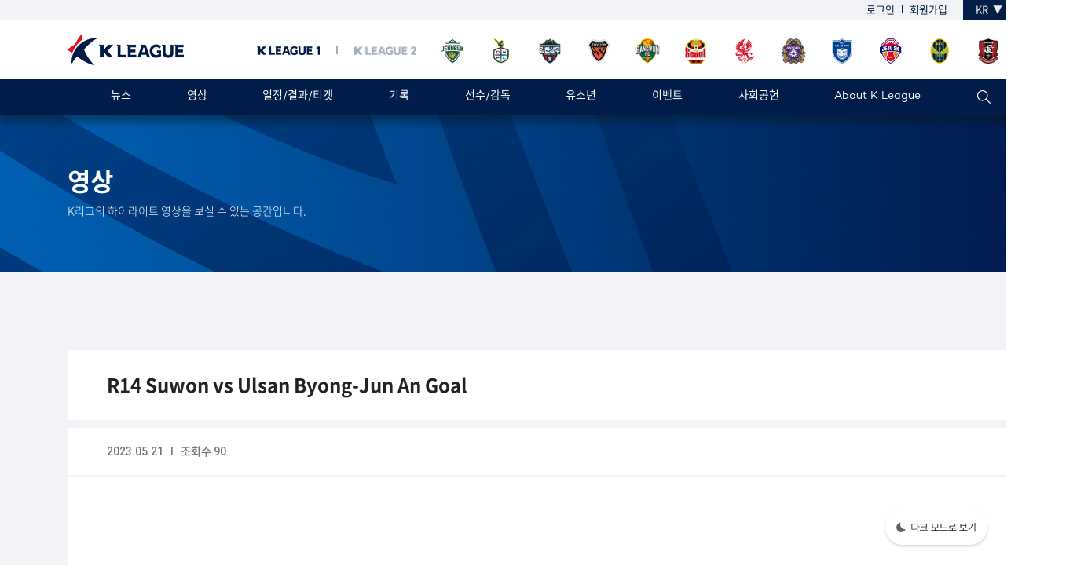

--- FILE ---
content_type: text/html;charset=utf-8
request_url: https://www.kleague.com/video_view.do?seq=43435153&page=1&category=goal&listType=tile&searchWord=&orderType=&leagueId=&club=
body_size: 50484
content:






<!DOCTYPE html>
<html lang="ko">
<head>
  <meta charset="UTF-8">
  <meta http-equiv="X-UA-Compatible" content="IE=edge">
  <meta name="viewport" content="target-densitydpi=device-dpi, user-scalable=0, initial-scale=1.0, minimum-scale=1.0, maximum-scale=1.0, width=device-width" />
  <title>K LEAGUE</title>
  <link rel="stylesheet" href="/assets/js/jquery-ui.min.css">
  <link rel="stylesheet" href="/assets/js/swiper5.3.8/swiper.min.css">
  <link rel="stylesheet" href="/assets/css/style.css">
  <script src="/assets/js/jquery.min.js"></script>
  <script src="/assets/js/jquery-ui.min.js"></script>
  <script src="/assets/js/swiper5.3.8/swiper.min.js"></script>
  <script src="/assets/js/script.js"></script>
  <script type="text/javascript">
  	function goToPage(page) {
		var orderType = $("#orderType").val();
	  
		var params = "?seq=43435153&page="+page;
		params += "&category=goal&listType=tile&orderType=&leagueId=&club=";
		
		location.href = "/video_view.do" + params;
	}
  </script>
</head>
<style>
  .video-container {
    position: relative;
    padding-bottom: 56.25%;
    padding-top: 30px;
    height: 0;
    overflow: hidden;
  }

  .video-container iframe,
  .video-container object,
  .video-container embed {
    position: absolute;
    top: 0;
    left: 0;
    width: 100%;
    height: 100%;
  }
</style>
<body>
 
 	







<!DOCTYPE html>
<html lang="ko">
<head>
    <meta charset="UTF-8">
    <meta http-equiv="X-UA-Compatible" content="IE=edge">

    <meta name="viewport" content="width=device-width, user-scalable=0, initial-scale=1.0, minimum-scale=1.0, maximum-scale=1.0">

    <title>K LEAGUE</title>
    <link rel="stylesheet" href="/assets/js/jquery-ui.min.css;jsessionid=1B3B4A917BA4C9238200F423F95B8662">
    <link rel="stylesheet" href="/assets/js/swiper5.3.8/swiper.min.css;jsessionid=1B3B4A917BA4C9238200F423F95B8662">
    <link rel="stylesheet" href="/assets/css/style.css;jsessionid=1B3B4A917BA4C9238200F423F95B8662?v=1.5" class="theme">
    <link rel="stylesheet" href="/assets/css/icon.css;jsessionid=1B3B4A917BA4C9238200F423F95B8662?v=1.5">

    <script src="/assets/js/jquery.min.js;jsessionid=1B3B4A917BA4C9238200F423F95B8662"></script>
    <script src="/assets/js/jquery-ui.min.js;jsessionid=1B3B4A917BA4C9238200F423F95B8662"></script>
    <script src="/assets/js/swiper5.3.8/swiper.min.js;jsessionid=1B3B4A917BA4C9238200F423F95B8662"></script>
    <script src="/assets/js/script.js;jsessionid=1B3B4A917BA4C9238200F423F95B8662"></script>

    <script src="/assets/js/firebase.js"></script>
    <script src="https://www.gstatic.com/firebasejs/8.7.1/firebase-app.js"></script>
    <script src="https://www.gstatic.com/firebasejs/8.7.1/firebase-analytics.js"></script>
    <script src="https://www.gstatic.com/firebasejs/8.6.8/firebase-auth.js"></script>
    <script src="https://www.gstatic.com/firebasejs/8.6.8/firebase-firestore.js"></script>
    <script>
        // Your web app's Firebase configuration
        // For Firebase JS SDK v7.20.0 and later, measurementId is optional
        var firebaseConfig = {
            apiKey: "AIzaSyCn98NmJHHz-fQxEvViK7C84BhxwlbF0dc",
            authDomain: "k-league-c362b.firebaseapp.com",
            databaseURL: "https://k-league-c362b.firebaseio.com",
            projectId: "k-league-c362b",
            storageBucket: "k-league-c362b.appspot.com",
            messagingSenderId: "365443416884",
            appId: "1:365443416884:web:bc597c79cc63ec14ca9b61",
            measurementId: "G-L3LH9NY4ZZ"
        };
        // Initialize Firebase
        firebase.initializeApp(firebaseConfig);
        var link = linkConvert(window.location.pathname);
        firebase.analytics().logEvent('homepage', {"view": link});

    </script>












    <script>
        function changeLang() {
            var link = document.location.href;
            while (link.endsWith("#")) {
                link = link.substr(0, link.length - 1)
            }

            $.ajax({
                url: "/changeLang.do",
                type: "POST",
                enctype: "json",
                cache: false,
                contentType: false,
                processData: false,
                success: function (res) {
                    if (resultCode = "200") {
                        location.href = link;
                    }
                },
                error: function (request, status, error) {
                    alert("code:" + request.status + "\n" + "message:" + request.responseText + "\n" + "error:" + error);
                }
            });
        }

        function searchAll() {
            let searchText = $("#searchInput").val();
            searchText = encodeURIComponent(searchText);
            location.href = "/search.do?searchWord=" + searchText;
        }
    </script>

</head>

<body style="display: none;">
<header>
    <div class="head-top">
        <div class="header-bar">
            <div class="bar-con">
                <ul>
                    
                        <li><a href="/login.do">로그인</a></li>
                        <li><a href="/join/step1.do">회원가입</a></li>
                    
                    
                </ul>
                <div class="lang-sel">
                    <span>KR</span>
                    <select id="language" onchange="javascript:changeLang();">
                        <option value="ko"  selected  > KR</option>
                        <option value="en"  > EN</option>
                    </select>
                </div>
            </div>
        </div>
        <div class="header-con">
            <h1><a href="/index.do"><img src="/assets/images/logo/logo.png" srcset="/assets/images/logo/logo.png 1x,/assets/images/logo/logo@2x.png 2x,/assets/images/logo/logo@3x.png 3x" alt="K LEAGUE"></a></h1>

            <div class="league-wrap">
                <div class="f-wrap">
                    <ul class="tab-btns kleague-txt">
                        <li class="active"><img src="/assets/images/text/kleague_txt1.png" srcset="/assets/images/text/kleague_txt1.png 1x,/assets/images/text/kleague_txt1@2x.png 2x,/assets/images/text/kleague_txt1@3x.png 3x" alt="K LEAGUE"></li>
                        <li> <img src="/assets/images/text/kleague_txt2.png" srcset="/assets/images/text/kleague_txt2.png 1x,/assets/images/text/kleague_txt2@2x.png 2x,/assets/images/text/kleague_txt2@3x.png 3x" alt="K LEAGUE"> </li>
                    </ul>
                    <div class="tab-con-wrap">
                        <div class="cont active">
                            <ul class="f-wrap">
                                
                                    <li> <a href="http://www.hyundai-motorsfc.com" title="전북" target="_blank"><img width="32px;" src="/assets/images/emblem/emblem_K05.png" srcset="/assets/images/emblem/emblem_K05.png 1x,/assets/images/emblem/emblem_K05@2x.png 2x,/assets/images/emblem/emblem_K05@3x.png 3x" alt="전북>"></a> </li>
                                
                                    <li> <a href="https://www.dhcfc.kr/" title="대전" target="_blank"><img width="32px;" src="/assets/images/emblem/emblem_K10.png" srcset="/assets/images/emblem/emblem_K10.png 1x,/assets/images/emblem/emblem_K10@2x.png 2x,/assets/images/emblem/emblem_K10@3x.png 3x" alt="대전>"></a> </li>
                                
                                    <li> <a href="http://gimcheonfc.com/" title="김천" target="_blank"><img width="32px;" src="/assets/images/emblem/emblem_K35.png" srcset="/assets/images/emblem/emblem_K35.png 1x,/assets/images/emblem/emblem_K35@2x.png 2x,/assets/images/emblem/emblem_K35@3x.png 3x" alt="김천>"></a> </li>
                                
                                    <li> <a href="http://www.steelers.co.kr" title="포항" target="_blank"><img width="32px;" src="/assets/images/emblem/emblem_K03.png" srcset="/assets/images/emblem/emblem_K03.png 1x,/assets/images/emblem/emblem_K03@2x.png 2x,/assets/images/emblem/emblem_K03@3x.png 3x" alt="포항>"></a> </li>
                                
                                    <li> <a href="http://www.gangwon-fc.com" title="강원" target="_blank"><img width="32px;" src="/assets/images/emblem/emblem_K21.png" srcset="/assets/images/emblem/emblem_K21.png 1x,/assets/images/emblem/emblem_K21@2x.png 2x,/assets/images/emblem/emblem_K21@3x.png 3x" alt="강원>"></a> </li>
                                
                                    <li> <a href="http://www.fcseoul.com/" title="서울" target="_blank"><img width="32px;" src="/assets/images/emblem/emblem_K09.png" srcset="/assets/images/emblem/emblem_K09.png 1x,/assets/images/emblem/emblem_K09@2x.png 2x,/assets/images/emblem/emblem_K09@3x.png 3x" alt="서울>"></a> </li>
                                
                                    <li> <a href="http://www.gwangjufc.com/" title="광주" target="_blank"><img width="32px;" src="/assets/images/emblem/emblem_K22.png" srcset="/assets/images/emblem/emblem_K22.png 1x,/assets/images/emblem/emblem_K22@2x.png 2x,/assets/images/emblem/emblem_K22@3x.png 3x" alt="광주>"></a> </li>
                                
                                    <li> <a href="http://www.fc-anyang.com" title="안양" target="_blank"><img width="32px;" src="/assets/images/emblem/emblem_K27.png" srcset="/assets/images/emblem/emblem_K27.png 1x,/assets/images/emblem/emblem_K27@2x.png 2x,/assets/images/emblem/emblem_K27@3x.png 3x" alt="안양>"></a> </li>
                                
                                    <li> <a href="http://www.uhfc.tv" title="울산" target="_blank"><img width="32px;" src="/assets/images/emblem/emblem_K01.png" srcset="/assets/images/emblem/emblem_K01.png 1x,/assets/images/emblem/emblem_K01@2x.png 2x,/assets/images/emblem/emblem_K01@3x.png 3x" alt="울산>"></a> </li>
                                
                                    <li> <a href="http://www.jeju-utd.com" title="제주" target="_blank"><img width="32px;" src="/assets/images/emblem/emblem_K04.png" srcset="/assets/images/emblem/emblem_K04.png 1x,/assets/images/emblem/emblem_K04@2x.png 2x,/assets/images/emblem/emblem_K04@3x.png 3x" alt="제주>"></a> </li>
                                
                                    <li> <a href="http://www.incheonutd.com" title="인천" target="_blank"><img width="32px;" src="/assets/images/emblem/emblem_K18.png" srcset="/assets/images/emblem/emblem_K18.png 1x,/assets/images/emblem/emblem_K18@2x.png 2x,/assets/images/emblem/emblem_K18@3x.png 3x" alt="인천>"></a> </li>
                                
                                    <li> <a href="http://www.bfc1995.com" title="부천" target="_blank"><img width="32px;" src="/assets/images/emblem/emblem_K26.png" srcset="/assets/images/emblem/emblem_K26.png 1x,/assets/images/emblem/emblem_K26@2x.png 2x,/assets/images/emblem/emblem_K26@3x.png 3x" alt="부천>"></a> </li>
                                
                            </ul>
                        </div>
                        <div class="cont">
                            <ul class="f-wrap">
                                
                                    <li style="margin-left: 10px;"> <a href="http://www.bluewings.kr/" title="수원" target="_blank"><img width="32px;" src="/assets/images/emblem/emblem_K02.png" srcset="/assets/images/emblem/emblem_K02.png 1x,/assets/images/emblem/emblem_K02@2x.png 2x,/assets/images/emblem/emblem_K02@3x.png 3x" alt="수원>"></a> </li>
                                
                                    <li style="margin-left: 10px;"> <a href="http://www.seoulelandfc.com" title="서울E" target="_blank"><img width="32px;" src="/assets/images/emblem/emblem_K31.png" srcset="/assets/images/emblem/emblem_K31.png 1x,/assets/images/emblem/emblem_K31@2x.png 2x,/assets/images/emblem/emblem_K31@3x.png 3x" alt="서울E>"></a> </li>
                                
                                    <li style="margin-left: 10px;"> <a href="http://seongnamfc.com/" title="성남" target="_blank"><img width="32px;" src="/assets/images/emblem/emblem_K08.png" srcset="/assets/images/emblem/emblem_K08.png 1x,/assets/images/emblem/emblem_K08@2x.png 2x,/assets/images/emblem/emblem_K08@3x.png 3x" alt="성남>"></a> </li>
                                
                                    <li style="margin-left: 10px;"> <a href="http://www.dragons.co.kr" title="전남" target="_blank"><img width="32px;" src="/assets/images/emblem/emblem_K07.png" srcset="/assets/images/emblem/emblem_K07.png 1x,/assets/images/emblem/emblem_K07@2x.png 2x,/assets/images/emblem/emblem_K07@3x.png 3x" alt="전남>"></a> </li>
                                
                                    <li style="margin-left: 10px;"> <a href="https://www.gimpofc.com" title="김포" target="_blank"><img width="32px;" src="/assets/images/emblem/emblem_K36.png" srcset="/assets/images/emblem/emblem_K36.png 1x,/assets/images/emblem/emblem_K36@2x.png 2x,/assets/images/emblem/emblem_K36@3x.png 3x" alt="김포>"></a> </li>
                                
                                    <li style="margin-left: 10px;"> <a href="http://www.busanipark.com" title="부산" target="_blank"><img width="32px;" src="/assets/images/emblem/emblem_K06.png" srcset="/assets/images/emblem/emblem_K06.png 1x,/assets/images/emblem/emblem_K06@2x.png 2x,/assets/images/emblem/emblem_K06@3x.png 3x" alt="부산>"></a> </li>
                                
                                    <li style="margin-left: 10px;"> <a href="https://www.asanfc.com" title="충남아산" target="_blank"><img width="32px;" src="/assets/images/emblem/emblem_K34.png" srcset="/assets/images/emblem/emblem_K34.png 1x,/assets/images/emblem/emblem_K34@2x.png 2x,/assets/images/emblem/emblem_K34@3x.png 3x" alt="충남아산>"></a> </li>
                                
                                    <li style="margin-left: 10px;"> <a href="https://www.hwaseongfc.com/" title="화성" target="_blank"><img width="32px;" src="/assets/images/emblem/emblem_K39.png" srcset="/assets/images/emblem/emblem_K39.png 1x,/assets/images/emblem/emblem_K39@2x.png 2x,/assets/images/emblem/emblem_K39@3x.png 3x" alt="화성>"></a> </li>
                                
                                    <li style="margin-left: 10px;"> <a href="http://www.gyeongnamfc.com" title="경남" target="_blank"><img width="32px;" src="/assets/images/emblem/emblem_K20.png" srcset="/assets/images/emblem/emblem_K20.png 1x,/assets/images/emblem/emblem_K20@2x.png 2x,/assets/images/emblem/emblem_K20@3x.png 3x" alt="경남>"></a> </li>
                                
                                    <li style="margin-left: 10px;"> <a href="http://chfc.kr/" title="충북청주" target="_blank"><img width="32px;" src="/assets/images/emblem/emblem_K37.png" srcset="/assets/images/emblem/emblem_K37.png 1x,/assets/images/emblem/emblem_K37@2x.png 2x,/assets/images/emblem/emblem_K37@3x.png 3x" alt="충북청주>"></a> </li>
                                
                                    <li style="margin-left: 10px;"> <a href="https://cheonancityfc.kr/" title="천안" target="_blank"><img width="32px;" src="/assets/images/emblem/emblem_K38.png" srcset="/assets/images/emblem/emblem_K38.png 1x,/assets/images/emblem/emblem_K38@2x.png 2x,/assets/images/emblem/emblem_K38@3x.png 3x" alt="천안>"></a> </li>
                                
                                    <li style="margin-left: 10px;"> <a href="https://www.greenersfc.com/" title="안산" target="_blank"><img width="32px;" src="/assets/images/emblem/emblem_K32.png" srcset="/assets/images/emblem/emblem_K32.png 1x,/assets/images/emblem/emblem_K32@2x.png 2x,/assets/images/emblem/emblem_K32@3x.png 3x" alt="안산>"></a> </li>
                                
                                    <li style="margin-left: 10px;"> <a href="http://www.suwonfc.com" title="수원FC" target="_blank"><img width="32px;" src="/assets/images/emblem/emblem_K29.png" srcset="/assets/images/emblem/emblem_K29.png 1x,/assets/images/emblem/emblem_K29@2x.png 2x,/assets/images/emblem/emblem_K29@3x.png 3x" alt="수원FC>"></a> </li>
                                
                                    <li style="margin-left: 10px;"> <a href="http://daegufc.co.kr" title="대구" target="_blank"><img width="32px;" src="/assets/images/emblem/emblem_K17.png" srcset="/assets/images/emblem/emblem_K17.png 1x,/assets/images/emblem/emblem_K17@2x.png 2x,/assets/images/emblem/emblem_K17@3x.png 3x" alt="대구>"></a> </li>
                                
                                    <li style="margin-left: 10px;"> <a href="http://fc.pajusports.co.kr/" title="파주" target="_blank"><img width="32px;" src="/assets/images/emblem/emblem_K40.png" srcset="/assets/images/emblem/emblem_K40.png 1x,/assets/images/emblem/emblem_K40@2x.png 2x,/assets/images/emblem/emblem_K40@3x.png 3x" alt="파주>"></a> </li>
                                
                                    <li style="margin-left: 10px;"> <a href="https://gimhaefc2008.com/" title="김해" target="_blank"><img width="32px;" src="/assets/images/emblem/emblem_K41.png" srcset="/assets/images/emblem/emblem_K41.png 1x,/assets/images/emblem/emblem_K41@2x.png 2x,/assets/images/emblem/emblem_K41@3x.png 3x" alt="김해>"></a> </li>
                                
                                    <li style="margin-left: 10px;"> <a href="https://www.yonginfc.co.kr/" title="용인" target="_blank"><img width="32px;" src="/assets/images/emblem/emblem_K42.png" srcset="/assets/images/emblem/emblem_K42.png 1x,/assets/images/emblem/emblem_K42@2x.png 2x,/assets/images/emblem/emblem_K42@3x.png 3x" alt="용인>"></a> </li>
                                
                            </ul>
                        </div>
                    </div>
                </div>
            </div>
        </div>
    </div>

    <div class="menu-wrap">
        <div class="menu">
            <ul class="f-wrap">
                <li class="fixed-logo"> <a href="/index.do"><img src="/assets/images/logo/s_emblem.png" srcset="/assets/images/logo/s_emblem.png 1x,/assets/images/logo/s_emblem@2x.png 2x,/assets/images/logo/s_emblem@3x.png 3x" alt="K LEAGUE"></a> </li>

                





<li>
    <a href="/news_list.do">뉴스</a>
    <ul class="s-menu">
        <li><a href="/news_list.do">전체</a></li>
        <li><a href="/news_list.do?category=notice"> 공지사항 </a></li>
        <li><a href="/news_list.do?category=league"> 리그 </a></li>
        <li><a href="/news_list.do?category=club"> 구단 </a></li>
        <li><a href="/news_list.do?category=youth"> 유소년 </a></li>
        <li><a href="/news_list.do?category=fan"> 팬 </a></li>
    </ul>
</li>
<li>
    <a href="/video_list.do?category=highlight">영상</a>
    <ul class="s-menu">
        <li><a href="/video_list.do"> 전체 </a></li>
        <li><a href="/video_list.do?category=highlight"> 하이라이트 </a></li>
        <li><a href="/video_list.do?category=goal"> 골 </a></li>
        <li><a href="/video_list.do?category=etc"> 케튜브 </a></li>
        <li><a href="/video_list.do?category=club"> 구단 </a></li>
        <li><a href="https://tv.kleague.com/" target="_blank"> K리그 TV </a></li>
    </ul>
</li>
<li>
    <a href="/schedule.do"> 일정/결과/티켓 </a>
    <ul class="s-menu">
        <li><a href="/schedule.do?leagueId=1"> K리그1 </a></li>
        <li><a href="/schedule.do?leagueId=2"> K리그2 </a></li>
    </ul>
</li>
<li>
    <a href="/record/team.do"> 기록</a>
    <ul class="s-menu">
        <li><a href="/record/team.do"> 팀 순위 </a></li>
        <li><a href="/record/player.do"> 선수 순위 </a></li>
        <li><a href="/record/dynamicPoint.do"> ADIDAS POINT </a></li>
        <li><a href="https://data.kleague.com" target="_blank"> 데이터 포털 </a></li>
        <li><a href="/record/audience.do"> 관중 현황 </a></li>
    </ul>
</li>
<li>
    <a href="/player.do"> 선수/감독</a>
</li>


    <li>
        <a href="/youth/junior.do"> 유소년</a>
        <ul class="s-menu">
            <li><a href="/youth/junior.do"> K리그 주니어 </a></li>
            <li><a href="/youth/youth.do"> K리그 유스 챔피언십 </a></li>
            <li><a href="/youth/trust.do"> YOUTH TRUST </a></li>
            <li><a href="/youth/media.do"> SOCIAL MEDIA </a></li>
            <li><a href="https://www.bepro11.com/main" target="_blank"> 유소년 부가데이터 </a></li>
        </ul>
    </li>





    
        <li>
            <a href="https://www.kleaguefantasy.com/">이벤트</a>
            <ul class="s-menu">
                
                    
                    
                        <li><a href="https://www.kleaguefantasy.com/" target="_blank">K리그 판타지</a></li>
                    
                
            </ul>
        </li>
    

    <li>
        <a style="cursor:pointer;" onclick="window.open('https://assist.kleague.com');"> 사회공헌</a>
        <ul class="s-menu">
            
                <li><a href="https://assist.kleague.com" target="_blank">K League Assist</a></li>
            
                <li><a href="https://assist.kleague.com/program?tab=map" target="_blank">모두의축구장<br>모두의K리그</a></li>
            
                <li><a href="https://assist.kleague.com/program?tab=dreamAssist" target="_blank">드림어시스트</a></li>
            
                <li><a href="https://assist.kleague.com/program?tab=greenKickOff" target="_blank">그린킥오프</a></li>
            
                <li><a href="https://assist.kleague.com/program?tab=unifiedCup" target="_blank">유니파이드컵</a></li>
            
                <li><a href="https://assist.kleague.com/kare" target="_blank">케어프로젝트</a></li>
            

                
                
                
                
                
                
                
                
                
                
                
                
                

        </ul>
    </li>

    <li>
        <a href="/about/greetings.do"> About K League</a>
        <div class="s-menu f-wrap">
            <ul class="left">
                <li><a href="/about/greetings.do"> 인사말 </a></li>
                <li><a href="/about/history.do"> 연혁 </a></li>
                <li><a href="/about/ci.do"> CI소개 </a></li>
                <li><a href="/about/organization.do"> 조직도 </a></li>
                <li><a href="/about/sponsor.do"> 스폰서 </a></li>
                <li><a href="/about/regulations.do"> 정관/규정 </a></li>
                <li><a href="/about/competition.do"> 대회요강 </a></li>
                <li><a href="/about/management.do"> 경영공시 </a></li>
            </ul>
            <ul class="right">
                <li><a href="/about/reference.do">자료실</a></li>
                <li><a href="/about/emblem.do"> 역대 엠블럼 </a></li>
                <li><a href="/about/academy.do"> 아카데미 </a></li>
                <li><a href="/about/clean_center.do"> K리그 클린센터 </a></li>
                <li><a href="/about/directions.do"> 찾아오시는 길 </a></li>
                <li><a href="https://portal.kleague.com/user/service/userCertPrintNice.do" target="_blank">경력증명서발급</a></li>
                <li><a href="/about/fonts.do">K리그 폰트</a></li>
                <li><a href="/about/hof.do">명예의 전당</a></li>
            </ul>
        </div>
    </li>




            </ul>

            <div class="icon-wrap">
                <a href="#" class="btn-sch">
                    <img src="/assets/images/icon/ico_sch.png" srcset="/assets/images/icon/ico_sch.png 1x,/assets/images/icon/ico_sch@2x.png 2x, /assets/images/icon/ico_sch@3x.png 3x" alt="검색">
                    <img class="close" src="/assets/images/icon/ico_close.png" srcset="/assets/images/icon/ico_close.png 1x,/assets/images/icon/ico_close@2x.png 2x, /assets/images/icon/ico_close@3x.png 3x" alt="검색">
                </a>
            </div>
        </div>
        <div class="dim"></div>
        <div class="sch-wrap">
            <div class="sch-box">
                <input type="text" id="searchInput" onkeydown="if(event.keyCode == 13){ searchAll(); }" placeholder="검색어를 입력해주세요">
                <button class="sch-btn" onclick="searchAll();"><span class="ico ico-sch3"> 검색 </span></button>
            </div>
        </div>
    </div>

</header>
</body>

</html>

 
  <div class="sub-top">
    <h2 class="campton">영상</h2>
    <p>K리그의 하이라이트 영상을 보실 수 있는 공간입니다.</p>
  </div>
  <div class="sub-contents-wrap">
	  <!--<div class="cate-wrap">
      <a href="/index.do"><span class="ico ico-home">홈으로</span></a>
      <a href="/video_list.do?category=goal"><span>VIDEO</span></a>
    </div>-->
    <div class="contents video">
      <h3 class="board-tit f-wrap">
        <span class="left str">R14 Suwon vs Ulsan Byong-Jun An Goal</span>
      </h3>
      <div class="board-box">
        <div class="board-top f-wrap">
          <span class="views roboto">
            2023.05.21 &nbsp; I &nbsp; 조회수 90
          </span>
          
        </div>
        
        
        <div class="board-con">

	        
	        	
	        	
	        		<div class="video-container">
	        			<p><iframe allowfullscreen="true" frameborder="0" src="//www.youtube.com/embed/Y7Pf6Mk0rO8" width="640" height="360" class="note-video-clip"></iframe><br></p>
	        		</div>
	        	
	        
        </div>
        
        <div class="board-bottom">
          
	          <button class="btn-prev" onclick="location.href='/video_view.do?seq=43435154&category=goal&listType=tile&searchWord=&orderType=&page=1&leagueId=&club='">
	            <img src="/assets/images/icon/ico_next.png" srcset="/assets/images/icon/ico_next.png 1x ,/assets/images/icon/ico_next@2x.png 2x,/assets/images/icon/ico_next@3x.png 3x" alt="이전글">
	          </button>
	      
          <a href="/video_list.do?category=goal&listType=tile&searchWord=&orderType=&page=1&leagueId=&club="> <button class="btn btn-sm btn-primary">목록</button> </a>
          
	          <button class="btn-next" onclick="location.href='/video_view.do?seq=43435150&category=goal&listType=tile&searchWord=&orderType=&page=1&leagueId=&club='">
	            <img src="/assets/images/icon/ico_next.png" srcset="/assets/images/icon/ico_next.png 1x ,/assets/images/icon/ico_next@2x.png 2x,/assets/images/icon/ico_next@3x.png 3x" alt="다음글">
	          </button>
	      
        </div>           
      </div>
      
       <div class="table-wrap board-list list">
	               	
		          <ul class="thum-list video-list f-wrap">
		            
			            <li>
			              <a href="/video_view.do?seq=52298824&page=1&category=goal&listType=tile&searchWord=&orderType=&leagueId=&club=">
			                <div class="img-box">
								
									
										<img src="https://i.ytimg.com/vi/-aLhwCHxCrY/sddefault.jpg" alt="" width="100%">
									
									
								
			                </div>
			                <div class="txt-box">
		                    <span class="red">goal</span>
			                  <strong class="name">
			                    [골모음] 하나은행 K리그1 2025 38라운드 골모음
			                  </strong>
			                  <div class="sort roboto">
			                    <span>2025-11-30 20:55:54.0</span><span>조회수 464</span>
			                  </div>
			                </div>
			              </a>
			            </li>
		            
			            <li>
			              <a href="/video_view.do?seq=52296313&page=1&category=goal&listType=tile&searchWord=&orderType=&leagueId=&club=">
			                <div class="img-box">
								
									
										<img src="https://i.ytimg.com/vi/onB9Rwaq9J8/mqdefault.jpg" alt="" width="100%">
									
									
								
			                </div>
			                <div class="txt-box">
		                    <span class="red">goal</span>
			                  <strong class="name">
			                    R38 강원 vs 포항 모재현 61분 골
			                  </strong>
			                  <div class="sort roboto">
			                    <span>2025-11-30 18:38:26.0</span><span>조회수 596</span>
			                  </div>
			                </div>
			              </a>
			            </li>
		            
			            <li>
			              <a href="/video_view.do?seq=52296315&page=1&category=goal&listType=tile&searchWord=&orderType=&leagueId=&club=">
			                <div class="img-box">
								
									
										<img src="https://i.ytimg.com/vi/wCkH5PiYqLU/mqdefault.jpg" alt="" width="100%">
									
									
								
			                </div>
			                <div class="txt-box">
		                    <span class="red">goal</span>
			                  <strong class="name">
			                    R38 전북 vs 서울 전진우 90+2분 골
			                  </strong>
			                  <div class="sort roboto">
			                    <span>2025-11-30 18:37:03.0</span><span>조회수 577</span>
			                  </div>
			                </div>
			              </a>
			            </li>
		            
			            <li>
			              <a href="/video_view.do?seq=52296197&page=1&category=goal&listType=tile&searchWord=&orderType=&leagueId=&club=">
			                <div class="img-box">
								
									
										<img src="https://i.ytimg.com/vi/xwtSehM7ugY/mqdefault.jpg" alt="" width="100%">
									
									
								
			                </div>
			                <div class="txt-box">
		                    <span class="red">goal</span>
			                  <strong class="name">
			                    R38 김천 vs 대전 서진수 72분 골
			                  </strong>
			                  <div class="sort roboto">
			                    <span>2025-11-30 18:25:01.0</span><span>조회수 511</span>
			                  </div>
			                </div>
			              </a>
			            </li>
		            
			            <li>
			              <a href="/video_view.do?seq=52296199&page=1&category=goal&listType=tile&searchWord=&orderType=&leagueId=&club=">
			                <div class="img-box">
								
									
										<img src="https://i.ytimg.com/vi/ljarugwlJVU/mqdefault.jpg" alt="" width="100%">
									
									
								
			                </div>
			                <div class="txt-box">
		                    <span class="red">goal</span>
			                  <strong class="name">
			                    R38 전북 vs 서울 박수일 59분 골
			                  </strong>
			                  <div class="sort roboto">
			                    <span>2025-11-30 18:03:07.0</span><span>조회수 462</span>
			                  </div>
			                </div>
			              </a>
			            </li>
		            
			            <li>
			              <a href="/video_view.do?seq=52296201&page=1&category=goal&listType=tile&searchWord=&orderType=&leagueId=&club=">
			                <div class="img-box">
								
									
										<img src="https://i.ytimg.com/vi/BNLhL1Sft1w/mqdefault.jpg" alt="" width="100%">
									
									
								
			                </div>
			                <div class="txt-box">
		                    <span class="red">goal</span>
			                  <strong class="name">
			                    R38 전북 vs 서울 이동준 55분 골
			                  </strong>
			                  <div class="sort roboto">
			                    <span>2025-11-30 18:02:06.0</span><span>조회수 454</span>
			                  </div>
			                </div>
			              </a>
			            </li>
		            
			            <li>
			              <a href="/video_view.do?seq=52296203&page=1&category=goal&listType=tile&searchWord=&orderType=&leagueId=&club=">
			                <div class="img-box">
								
									
										<img src="https://i.ytimg.com/vi/ypMW7PFu56A/mqdefault.jpg" alt="" width="100%">
									
									
								
			                </div>
			                <div class="txt-box">
		                    <span class="red">goal</span>
			                  <strong class="name">
			                    R38 김천 vs 대전 주앙 빅토르 52분 골
			                  </strong>
			                  <div class="sort roboto">
			                    <span>2025-11-30 18:01:03.0</span><span>조회수 360</span>
			                  </div>
			                </div>
			              </a>
			            </li>
		            
			            <li>
			              <a href="/video_view.do?seq=52296205&page=1&category=goal&listType=tile&searchWord=&orderType=&leagueId=&club=">
			                <div class="img-box">
								
									
										<img src="https://i.ytimg.com/vi/yBC7CjayWI0/mqdefault.jpg" alt="" width="100%">
									
									
								
			                </div>
			                <div class="txt-box">
		                    <span class="red">goal</span>
			                  <strong class="name">
			                    R38 김천 vs 대전 서진수 43분 골
			                  </strong>
			                  <div class="sort roboto">
			                    <span>2025-11-30 17:59:49.0</span><span>조회수 344</span>
			                  </div>
			                </div>
			              </a>
			            </li>
		            
			            <li>
			              <a href="/video_view.do?seq=52296081&page=1&category=goal&listType=tile&searchWord=&orderType=&leagueId=&club=">
			                <div class="img-box">
								
									
										<img src="https://i.ytimg.com/vi/PdL9S6VEuoY/mqdefault.jpg" alt="" width="100%">
									
									
								
			                </div>
			                <div class="txt-box">
		                    <span class="red">goal</span>
			                  <strong class="name">
			                    R38 대구 vs 안양 세징야 90+3분 골
			                  </strong>
			                  <div class="sort roboto">
			                    <span>2025-11-30 16:19:41.0</span><span>조회수 438</span>
			                  </div>
			                </div>
			              </a>
			            </li>
		            
			            <li>
			              <a href="/video_view.do?seq=52296083&page=1&category=goal&listType=tile&searchWord=&orderType=&leagueId=&club=">
			                <div class="img-box">
								
									
										<img src="https://i.ytimg.com/vi/RBz5BqQSdkQ/mqdefault.jpg" alt="" width="100%">
									
									
								
			                </div>
			                <div class="txt-box">
		                    <span class="red">goal</span>
			                  <strong class="name">
			                    R38 울산 vs 제주 김승섭 89분 골
			                  </strong>
			                  <div class="sort roboto">
			                    <span>2025-11-30 16:17:53.0</span><span>조회수 392</span>
			                  </div>
			                </div>
			              </a>
			            </li>
		            
			            <li>
			              <a href="/video_view.do?seq=52295965&page=1&category=goal&listType=tile&searchWord=&orderType=&leagueId=&club=">
			                <div class="img-box">
								
									
										<img src="https://i.ytimg.com/vi/k5TuqdS8Sus/mqdefault.jpg" alt="" width="100%">
									
									
								
			                </div>
			                <div class="txt-box">
		                    <span class="red">goal</span>
			                  <strong class="name">
			                    R38 대구 vs 안양 지오바니 58분 골
			                  </strong>
			                  <div class="sort roboto">
			                    <span>2025-11-30 15:31:27.0</span><span>조회수 343</span>
			                  </div>
			                </div>
			              </a>
			            </li>
		            
			            <li>
			              <a href="/video_view.do?seq=52295967&page=1&category=goal&listType=tile&searchWord=&orderType=&leagueId=&club=">
			                <div class="img-box">
								
									
										<img src="https://i.ytimg.com/vi/A76sZjIUVK8/mqdefault.jpg" alt="" width="100%">
									
									
								
			                </div>
			                <div class="txt-box">
		                    <span class="red">goal</span>
			                  <strong class="name">
			                    R38 수원FC vs 광주 헤이스 49분 골
			                  </strong>
			                  <div class="sort roboto">
			                    <span>2025-11-30 15:17:27.0</span><span>조회수 384</span>
			                  </div>
			                </div>
			              </a>
			            </li>
		            
		          </ul> 	       
		       
                    
	   	  </div>  
      
      
          <div class="center">
            <ul class="pagination roboto">
		        <li class="first disabled" onclick="goToPage(1);"><span>처음으로</span></li>
		        <li class="prev disabled" onclick="goToPage(0);"><span>이전</span></li>
		        
		        	<li class="num active" onclick="goToPage(1);">1</li>
		        
		        	<li class="num " onclick="goToPage(2);">2</li>
		        
		        	<li class="num " onclick="goToPage(3);">3</li>
		        
		        	<li class="num " onclick="goToPage(4);">4</li>
		        
		        	<li class="num " onclick="goToPage(5);">5</li>
		        
		        	<li class="num " onclick="goToPage(6);">6</li>
		        
		        	<li class="num " onclick="goToPage(7);">7</li>
		        
		        	<li class="num " onclick="goToPage(8);">8</li>
		        
		        	<li class="num " onclick="goToPage(9);">9</li>
		        
		        	<li class="num " onclick="goToPage(10);">10</li>
		        
		        <li class="next " onclick="goToPage(2);"><span>다음</span></li>
		        <li class="last " onclick="goToPage(703);"><span>마지막으로</span></li>
		     </ul>
          </div>
      	
    </div>
  </div>
  
  
  	




<!DOCTYPE html>
<html lang="ko">

<body>

<button type="button" class="theme-btn" id="themeBtn" name="toDark" role="button" aria-pressed="false" onclick="themeBtn()"><span class="blind">라이트 모드로 보기</span></button>

<footer>
    <div class="partner">
        <div class="slider">
            <div class="swiper-wrapper">
                <a href="https://www.hanabank.com" target="_blank" class="swiper-slide"> <img src="/assets/images/logo/2024/sponsor_hanabank@2x.png" alt="하나은행"> </a>

                <a href="https://www.hd-hyundaielectric.com/elect/ko/index.jsp" target="_blank" class="swiper-slide"> <img src="/assets/images/logo/2024/sponsor_hd_electric7.png" alt=""> </a>
                <a href="https://www.ea.com/sports" target="_blank" class="swiper-slide"> <img src="/assets/images/logo/2024/sponsor_ea@2x.png" alt=""> </a>
                <a href="https://www.7-eleven.co.kr/" target="_blank" class="swiper-slide"> <img src="/assets/images/logo/2024/sponsor_7eleven@2x.png" alt=""> </a>

                <a href="https://www.adidas.co.kr/" target="_blank" class="swiper-slide"> <img src="/assets/images/logo/2024/sponsor_adidas@2x.png" alt=""> </a>
                <a href="https://www.lingerwatershop.com/" target="_blank" class="swiper-slide"> <img src="/assets/images/logo/2024/sponsor_lingtee@2x.png" alt=""> </a>
                <a href="https://www.dongwonfnb.com/services/Brand/Brand_View?brandno=97" target="_blank" class="swiper-slide"> <img src="/assets/images/logo/2024/sponsor_dongwon@2x.png" alt=""> </a>
                <a href="https://flex.team/" target="_blank" class="swiper-slide"> <img src="/assets/images/logo/2024/sponsor_flex.png" alt=""> </a>

                <a href="https://www.coupangplay.com/" target="_blank" class="swiper-slide"> <img src="/assets/images/logo/2024/sponsor_coupangplay@2x.png" alt=""> </a>

            </div>
        </div>
    </div>
    <div class="foot-menu">
        <ul class="f-wrap">
            





<li>
    <a href="/news_list.do">뉴스</a>
    <ul class="s-menu">
        <li><a href="/news_list.do">전체</a></li>
        <li><a href="/news_list.do?category=notice"> 공지사항 </a></li>
        <li><a href="/news_list.do?category=league"> 리그 </a></li>
        <li><a href="/news_list.do?category=club"> 구단 </a></li>
        <li><a href="/news_list.do?category=youth"> 유소년 </a></li>
        <li><a href="/news_list.do?category=fan"> 팬 </a></li>
    </ul>
</li>
<li>
    <a href="/video_list.do?category=highlight">영상</a>
    <ul class="s-menu">
        <li><a href="/video_list.do"> 전체 </a></li>
        <li><a href="/video_list.do?category=highlight"> 하이라이트 </a></li>
        <li><a href="/video_list.do?category=goal"> 골 </a></li>
        <li><a href="/video_list.do?category=etc"> 케튜브 </a></li>
        <li><a href="/video_list.do?category=club"> 구단 </a></li>
        <li><a href="https://tv.kleague.com/" target="_blank"> K리그 TV </a></li>
    </ul>
</li>
<li>
    <a href="/schedule.do"> 일정/결과/티켓 </a>
    <ul class="s-menu">
        <li><a href="/schedule.do?leagueId=1"> K리그1 </a></li>
        <li><a href="/schedule.do?leagueId=2"> K리그2 </a></li>
    </ul>
</li>
<li>
    <a href="/record/team.do"> 기록</a>
    <ul class="s-menu">
        <li><a href="/record/team.do"> 팀 순위 </a></li>
        <li><a href="/record/player.do"> 선수 순위 </a></li>
        <li><a href="/record/dynamicPoint.do"> ADIDAS POINT </a></li>
        <li><a href="https://data.kleague.com" target="_blank"> 데이터 포털 </a></li>
        <li><a href="/record/audience.do"> 관중 현황 </a></li>
    </ul>
</li>
<li>
    <a href="/player.do"> 선수/감독</a>
</li>


    <li>
        <a href="/youth/junior.do"> 유소년</a>
        <ul class="s-menu">
            <li><a href="/youth/junior.do"> K리그 주니어 </a></li>
            <li><a href="/youth/youth.do"> K리그 유스 챔피언십 </a></li>
            <li><a href="/youth/trust.do"> YOUTH TRUST </a></li>
            <li><a href="/youth/media.do"> SOCIAL MEDIA </a></li>
            <li><a href="https://www.bepro11.com/main" target="_blank"> 유소년 부가데이터 </a></li>
        </ul>
    </li>





    
        <li>
            <a href="https://www.kleaguefantasy.com/">이벤트</a>
            <ul class="s-menu">
                
                    
                    
                        <li><a href="https://www.kleaguefantasy.com/" target="_blank">K리그 판타지</a></li>
                    
                
            </ul>
        </li>
    

    <li>
        <a style="cursor:pointer;" onclick="window.open('https://assist.kleague.com');"> 사회공헌</a>
        <ul class="s-menu">
            
                <li><a href="https://assist.kleague.com" target="_blank">K League Assist</a></li>
            
                <li><a href="https://assist.kleague.com/program?tab=map" target="_blank">모두의축구장<br>모두의K리그</a></li>
            
                <li><a href="https://assist.kleague.com/program?tab=dreamAssist" target="_blank">드림어시스트</a></li>
            
                <li><a href="https://assist.kleague.com/program?tab=greenKickOff" target="_blank">그린킥오프</a></li>
            
                <li><a href="https://assist.kleague.com/program?tab=unifiedCup" target="_blank">유니파이드컵</a></li>
            
                <li><a href="https://assist.kleague.com/kare" target="_blank">케어프로젝트</a></li>
            

                
                
                
                
                
                
                
                
                
                
                
                
                

        </ul>
    </li>

    <li>
        <a href="/about/greetings.do"> About K League</a>
        <div class="s-menu f-wrap">
            <ul class="left">
                <li><a href="/about/greetings.do"> 인사말 </a></li>
                <li><a href="/about/history.do"> 연혁 </a></li>
                <li><a href="/about/ci.do"> CI소개 </a></li>
                <li><a href="/about/organization.do"> 조직도 </a></li>
                <li><a href="/about/sponsor.do"> 스폰서 </a></li>
                <li><a href="/about/regulations.do"> 정관/규정 </a></li>
                <li><a href="/about/competition.do"> 대회요강 </a></li>
                <li><a href="/about/management.do"> 경영공시 </a></li>
            </ul>
            <ul class="right">
                <li><a href="/about/reference.do">자료실</a></li>
                <li><a href="/about/emblem.do"> 역대 엠블럼 </a></li>
                <li><a href="/about/academy.do"> 아카데미 </a></li>
                <li><a href="/about/clean_center.do"> K리그 클린센터 </a></li>
                <li><a href="/about/directions.do"> 찾아오시는 길 </a></li>
                <li><a href="https://portal.kleague.com/user/service/userCertPrintNice.do" target="_blank">경력증명서발급</a></li>
                <li><a href="/about/fonts.do">K리그 폰트</a></li>
                <li><a href="/about/hof.do">명예의 전당</a></li>
            </ul>
        </div>
    </li>




        </ul>
    </div>
    <div class="foot-info">
        <div class="f-wrap">
            <h2 class="foot-logo left">
                <img src="/assets/images/logo/foot_logo.png"
                     srcset="/assets/images/logo/foot_logo.png 1x ,/assets/images/logo/foot_logo@2x.png 2x,/assets/images/logo/foot_logo@3x.png 3x"
                     alt="K LEAGUE">
            </h2>
            <div class="info">
                <span><span class="str">T &nbsp; </span>02) 2002 - 0663</span>
                <span><span class="str">A &nbsp; </span>서울 종로구 경희궁길 46 축구회관 5층</span>
                <div class="bg-select">
                    <span>Family Sites<span class="plus"></span></span>
                    <select onchange="if(this.value) window.open(this.value);" style="background-color: darkgray;">
                        <option value="https://www.fifa.com/">국제축구연맹(FIFA)</option>
                        <option value="https://www.the-afc.com/">아시아축구연맹(AFC)</option>
                        <option value="https://www.kfa.or.kr/">대한축구협회(KFA)</option>
                        <option value="http://www.sky-k.co.kr/">스카이케이(skyK)</option>
                    </select>
                </div>
            </div>
            <div class="WA2021"></div>
            <div class="sns-wrap right">
                <a href="https://www.youtube.com/user/withkleague/" target="_blank" class="sns-youtube">
                    <img src="/assets/images/icon/foot_sns_youtube.png"
                         srcset="/assets/images/icon/foot_sns_youtube.png 1x ,/assets/images/icon/foot_sns_youtube@2x.png 2x,/assets/images/icon/foot_sns_youtube@3x.png 3x"
                         alt="유투브">
                </a>
                <a href="https://www.instagram.com/kleague" target="_blank" class="sns-instagram">
                    <img src="/assets/images/icon/foot_sns_insta.png"
                         srcset="/assets/images/icon/foot_sns_insta.png 1x ,/assets/images/icon/foot_sns_insta@2x.png 2x,/assets/images/icon/foot_sns_insta@3x.png 3x"
                         alt="인스타그램">
                </a>
                <a href="https://www.facebook.com/KLEAGUEofficial" target="_blank" class="sns-facebook">
                    <img src="/assets/images/icon/foot_sns_face.png"
                         srcset="/assets/images/icon/foot_sns_face.png 1x ,/assets/images/icon/foot_sns_face@2x.png 2x,/assets/images/icon/foot_sns_face@3x.png 3x"
                         alt="페이스북">
                </a>
                <a href="https://twitter.com/kleague" target="_blank" class="sns-twitter">
                    <img src="/assets/images/icon/club-yt.png"
                         srcset="/assets/images/icon/club-yt.png 1x ,/assets/images/icon/club-yt@2x.png 2x,/assets/images/icon/club-yt@3x.png 3x"
                         alt="twitter">
                </a>
                <a href="https://www.tiktok.com/@kleague_official" target="_blank" class="sns-tiktok">
                    <img src="/assets/images/icon/foot_sns_tiktok.png"
                         srcset="/assets/images/icon/foot_sns_tiktok.png 1x ,/assets/images/icon/foot_sns_tiktok@2x.png 2x,/assets/images/icon/foot_sns_tiktok@3x.png 3x"
                         alt="틱톡">
                </a>
            </div>
        </div>
    </div>
    <div class="foot-copy">
        <div class="f-wrap">
            <p class="left">Copyright 2021 &copy; K LEAGUE. All right reserved.</p>
            <ul class="menu">
                <li><a href="/about/privacy.do"><b>개인정보처리방침</b></a></li>
                <li><a href="/about/terms.do"><b>이용약관</b></a></li>
                <li><a href="https://portal.kleague.com/user/service/userCertPrintNice.do" target="_blank"><b>경력증명서발급</b></a></li>
                <li><a href="/about/directions.do"><b>찾아오시는 길</b></a></li>
            </ul>
        </div>
    </div>
</footer>
</body>
<script>
    function clickVoteBtn() {
        location.href= "/about/hof.do";
    }
</script>
</html>

  
</body>
</html>

--- FILE ---
content_type: text/css
request_url: https://www.kleague.com/assets/css/style.css
body_size: 49822
content:
@charset "UTF-8";
/* http://meyerweb.com/eric/tools/css/reset/
   v2.0 | 20110126
   License: none (public domain)
*/
@import url("https://fonts.googleapis.com/css2?family=Roboto:wght@400;500;700&display=swap");
@import url("https://fonts.googleapis.com/css2?family=Noto+Sans+KR:wght@300;400;500;700;900&display=swap");
html, body, div, span, applet, object, iframe,
h1, h2, h3, h4, h5, h6, p, blockquote, pre,
a, abbr, acronym, address, big, cite, code,
del, dfn, em, img, ins, kbd, q, s, samp,
small, strike, strong, sub, sup, tt, var,
b, u, i, center,
dl, dt, dd, ol, ul, li,
fieldset, form, label, legend,
table, caption, tbody, tfoot, thead, tr, th, td,
article, aside, canvas, details, embed,
figure, figcaption, footer, header, hgroup,
menu, nav, output, ruby, section, summary,
time, mark, audio, video, button {
  margin: 0;
  padding: 0;
  border: 0;
  font-size: 100%;
  font: inherit;
  vertical-align: baseline; }

b, strong {
  font-weight: bold;
}

/* HTML5 display-role reset for older browsers */
article, aside, details, figcaption, figure,
footer, header, hgroup, menu, nav, section {
  display: block; }

body {
  line-height: 1; }

ol, ul {
  list-style: none; }

blockquote, q {
  quotes: none; }

blockquote:before, blockquote:after,
q:before, q:after {
  content: '';
  content: none; }

table {
  border-collapse: collapse;
  border-spacing: 0; }

/* add */
a {
  text-decoration: none;
  color: inherit; }

button {
  background: transparent;
  padding: 0;
  margin: 0;
  border: 0;
  outline: none; }

img {
  border: 0;
  padding: 0;
  margin: 0;
  font-size: 0; }

/* font */
@font-face {
  font-family: 'NotoSansKR';
  font-weight: 200;
  src: url(../fonts/NotoSans-Light-39bc3dc0347163b6ddda1d24b334371e.eot);
  src: url(../fonts/NotoSans-Light-39bc3dc0347163b6ddda1d24b334371e.eot) format("embedded-opentype"), url(../fonts/NotoSans-Light-d04dd8702c5cc108a75e99f43ba7fcbb.woff) format("woff"); }
@font-face {
  font-family: 'NotoSansKR';
  font-weight: 300;
  src: url(../fonts/NotoSans-DemiLight-53abcd80ce413970f785275539cc3dab.eot);
  src: url(../fonts/NotoSans-DemiLight-53abcd80ce413970f785275539cc3dab.eot) format("embedded-opentype"), url(../fonts/NotoSans-DemiLight-0cebeac099c6b89e86bdc5a41622181a.woff) format("woff"); }
@font-face {
  font-family: 'NotoSansKR';
  font-weight: 400;
  src: url(../fonts/NotoSans-Regular-0589d1a2545498ab34da041416b4a3a9.eot);
  src: url(../fonts/NotoSans-Regular-0589d1a2545498ab34da041416b4a3a9.eot) format("embedded-opentype"), url(../fonts/NotoSans-Regular-53e1309e4fc9372afba4fd8f872a7aa5.woff) format("woff"); }
@font-face {
  font-family: 'NotoSansKR';
  font-weight: 500;
  src: url(../fonts/NotoSans-Medium-57efe8cefcd18f317aee1a426c22d08f.eot);
  src: url(../fonts/NotoSans-Medium-57efe8cefcd18f317aee1a426c22d08f.eot) format("embedded-opentype"), url(../fonts/NotoSans-Medium-024dc32a28bc99fe1a3e5f7628989a65.woff) format("woff"); }
@font-face {
  font-family: 'NotoSansKR';
  font-weight: 600;
  src: url(../fonts/NotoSans-Medium-57efe8cefcd18f317aee1a426c22d08f.eot);
  src: url(../fonts/NotoSans-Medium-57efe8cefcd18f317aee1a426c22d08f.eot) format("embedded-opentype"), url(../fonts/NotoSans-Medium-024dc32a28bc99fe1a3e5f7628989a65.woff) format("woff"); }
@font-face {
  font-family: 'NotoSansKR';
  font-weight: 700;
  src: url(../fonts/NotoSans-Bold-160e617ab431e6e945fe8186a2e63bb0.eot);
  src: url(../fonts/NotoSans-Bold-160e617ab431e6e945fe8186a2e63bb0.eot) format("embedded-opentype"), url(../fonts/NotoSans-Bold-a123e4ed0d51aa4487d91274a452a981.woff) format("woff"); }
@font-face {
  font-family: 'Campton';
  font-weight: 300;
  src: url(../fonts/Campton-Light-5c75428bd8b54c20a49f63938523270f.eot);
  src: url(../fonts/Campton-Light-5c75428bd8b54c20a49f63938523270f.eot) format("embedded-opentype"), url(../fonts/Campton-Light-cca3b033885d84c2de445c5925ce99c9.woff) format("woff"); }
@font-face {
  font-family: 'Campton';
  font-weight: 400;
  src: url(../fonts/Campton-Book-b0cdffcd9c121c46cd86f14142547455.eot);
  src: url(../fonts/Campton-Book-b0cdffcd9c121c46cd86f14142547455.eot) format("embedded-opentype"), url(../fonts/Campton-Book-58c3c7e9230d6379eb41bb2cd12d58e5.woff) format("woff"); }
@font-face {
  font-family: 'Campton';
  font-weight: 500;
  src: url(../fonts/Campton-Medium-d77f338f82a0d3e1e1ae1c1b9d2dc783.eot);
  src: url(../fonts/Campton-Medium-d77f338f82a0d3e1e1ae1c1b9d2dc783.eot) format("embedded-opentype"), url(../fonts/Campton-Medium-95e2f35824a35d9502603067d69e766c.woff) format("woff"); }
@font-face {
  font-family: 'Campton';
  font-weight: 600;
  src: url(../fonts/Campton-SemiBold-fdc8aea5a80c7b554c2ed43cea7a40ea.eot);
  src: url(../fonts/Campton-SemiBold-fdc8aea5a80c7b554c2ed43cea7a40ea.eot) format("embedded-opentype"), url(../fonts/Campton-SemiBold-8b19df4c7ef6b504f89c371830505d38.woff) format("woff"); }
@font-face {
  font-family: 'Campton';
  font-weight: 700;
  src: url(../fonts/Campton-Bold-850694513901c8f9d5c711c48569d2b8.eot);
  src: url(../fonts/Campton-Bold-850694513901c8f9d5c711c48569d2b8.eot) format("embedded-opentype"), url(../fonts/Campton-Bold-bf5de56402aec6a1ca32fa344ea0743d.woff) format("woff"); }
@font-face {
  font-family: 'Campton';
  font-weight: 800;
  src: url(../fonts/Campton-ExtraBold-172d535eb6f8f599a98a5cfbef60d130.eot);
  src: url(../fonts/Campton-ExtraBold-172d535eb6f8f599a98a5cfbef60d130.eot) format("embedded-opentype"), url(../fonts/Campton-ExtraBold-3f6486de3ebe5de00a69cf1f993ff0ce.woff) format("woff"); }
@font-face {
  font-family: 'Campton';
  font-weight: 900;
  src: url(../fonts/Campton-Black-13906bd69398c5ae1b6f7dd8c068c1a0.eot);
  src: url(../fonts/Campton-Black-13906bd69398c5ae1b6f7dd8c068c1a0.eot) format("embedded-opentype"), url(../fonts/Campton-Black-5ccd6d5d4562dd08f2afde216a2c168f.woff) format("woff"); }

  @font-face {
    font-family: 'GmarketSans';
    font-weight: 700;
    src: url(../fonts/GmarketSansBold-d49f46d24559ebb5f147e61e2082498d.otf);}
  @font-face {
    font-family: 'GmarketSans';
    font-weight: 400;
    src: url(../fonts/GmarketSansMedium-dcdb13e415566997f4a392e29ddfdd90.otf);}
    @font-face {
      font-family: 'GmarketSans';
      font-weight: 200;
      src: url(../fonts/GmarketSansLight-84cd2c3f2cd25d958fde6d8d7aed89bc.otf);}
.bg-default {
  background: #222222 !important; }

.txt-default {
  color: #222222 !important; }

.btn-default {
  background: #222222 !important;
  color: #fff;
  border-color: #222222; }

.bg-primary {
  background: #001c48 !important; }

.txt-primary {
  color: #001c48 !important; }

.btn-primary {
  background: #001c48 !important;
  color: #fff;
  border-color: #001c48; }

.bg-primary-dark {
  background: #021d46 !important; }

.txt-primary-dark {
  color: #021d46 !important; }

.btn-primary-dark {
  background: #021d46 !important;
  color: #fff;
  border-color: #021d46; }

.bg-primary-light {
  background: #b9c1cd !important; }

.txt-primary-light {
  color: #b9c1cd !important; }

.btn-primary-light {
  background: #b9c1cd !important;
  color: #fff;
  border-color: #b9c1cd; }

.bg-secondary {
  background: #ee2529 !important; }

.txt-secondary {
  color: #ee2529 !important; }

.btn-secondary {
  background: #ee2529 !important;
  color: #fff;
  border-color: #ee2529; }

.bg-placeholder {
  background: #c1c1c1 !important; }

.txt-placeholder {
  color: #c1c1c1 !important; }

.btn-placeholder {
  background: #c1c1c1 !important;
  color: #fff;
  border-color: #c1c1c1; }

.bg-blue {
  background: #0061af !important; }

.txt-blue {
  color: #0061af !important; }

.btn-blue {
  background: #0061af !important;
  color: #fff;
  border-color: #0061af; }

.bg-blue-light {
  background: #5b8ebd !important; }

.txt-blue-light {
  color: #5b8ebd !important; }

.btn-blue-light {
  background: #5b8ebd !important;
  color: #fff;
  border-color: #5b8ebd; }

.bg-gray {
  background: #737373 !important; }

.txt-gray {
  color: #737373 !important; }

.btn-gray {
  background: #737373 !important;
  color: #fff;
  border-color: #737373; }

.bg-red {
  background: #fa3232 !important; }

.txt-red {
  color: #fa3232 !important; }

.btn-red {
  background: #fa3232 !important;
  color: #fff;
  border-color: #fa3232; }

.bg-bg-gray {
  background: #f3f3f3 !important; }

.txt-bg-gray {
  color: #f3f3f3 !important; }

.btn-bg-gray {
  background: #f3f3f3 !important;
  color: #fff;
  border-color: #f3f3f3; }

.bg-sub-bg {
  background: #f2f3f6 !important; }

.txt-sub-bg {
  color: #f2f3f6 !important; }

.btn-sub-bg {
  background: #f2f3f6 !important;
  color: #fff;
  border-color: #f2f3f6; }

.bg-border {
  background: #d9dde4 !important; }

.txt-border {
  color: #d9dde4 !important; }

.btn-border {
  background: #d9dde4 !important;
  color: #fff;
  border-color: #d9dde4; }

.bg-border-light {
  background: #e8eaee !important; }

.txt-border-light {
  color: #e8eaee !important; }

.btn-border-light {
  background: #e8eaee !important;
  color: #fff;
  border-color: #e8eaee; }

/* Common S */
html {
  width: 100%;
  min-width: 85.7142857143rem;
  font-family: 'NotoSansKR', Arial, sans-serif;
  font-size: 14px;
  color: #222222;
  line-height: 1; }
html body {
  width: 100%; }
html .campton {
  font-family: 'Campton', 'NotoSansKR', sans-serif; }
html .roboto {
  font-family: 'Roboto', 'NotoSansKR', sans-serif; }
html button {
  cursor: pointer;
  color: #222222; }

.hidden {
  text-indent: -9999px;
  font-size: 0;
  overflow: hidden;
  position: absolute; }

.f-wrap:after {
  content: '';
  display: block;
  clear: both; }
.f-wrap > .left {
  display: block;
  float: left; }
.f-wrap > .right {
  display: block;
  float: right; }

.al-right {
  text-align: right; }

.al-left {
  text-align: left; }

.a-link {
  color: #0061af; }
.a-link:hover {
  text-decoration: underline; }

.tab-btns > li {
  cursor: pointer; }
.tab-btns.sub {
  display: table;
  width: 100%;
  background: #fff;
  border: 0.0714285714rem solid #d9dde4;
  table-layout: fixed; }
.tab-btns.sub li {
  display: table-cell;
  text-align: center;
  vertical-align: middle;
  height: 4.2857142857rem; }
.tab-btns.sub li span {
  position: relative;
  display: block;
  font-size: 1rem;
  font-weight: 500;
  color: rgba(0, 28, 72, 0.45); }
.tab-btns.sub li span:after {
  content: '';
  width: 0.1428571429rem;
  height: 1.4285714286rem;
  background: #001c48;
  opacity: .15;
  position: absolute;
  top: 50%;
  -webkit-transform: translate(0%, -50%);
  -moz-transform: translate(0%, -50%);
  -ms-transform: translate(0%, -50%);
  -o-transform: translate(0%, -50%);
  transform: translate(0%, -50%);
  right: 0; }
.tab-btns.sub li.active span {
  color: #001c48;
  font-weight: 900; }
.tab-btns.sub li:last-of-type span:after {
  display: none; }
.tab-btns.sub li.link span {
  height: 4.2857142857rem; }
.tab-btns.sub li.link span a {
  display: block;
  line-height: 4.2857142857rem; }
.tab-btns.btn-style button {
  min-width: 6.4285714286rem;
  height: 2.7142857143rem;
  line-height: 2.5714285714rem;
  background: #f7f7f7;
  border: solid 0.0714285714rem rgba(0, 28, 72, 0.1);
  text-align: center;
  font-size: 0.9285714286rem;
  font-weight: 500;
  color: rgba(0, 28, 72, 0.45); }
.tab-btns.btn-style button.active {
  color: #fff;
  background: #001c48; }
.tab-btns.btn-style button + button {
  margin-left: 0.7142857143rem; }

.btn-cont {
  display: block; }
/* .btn-cont.active {
    display: block; } */

.tab-con-wrap .cont {
  height: 0;
  opacity: 0;
  overflow: hidden;
  visibility: hidden; }
.tab-con-wrap .cont.active {
  height: auto;
  opacity: 1;
  overflow: visible;
  visibility: visible; }

.center {
  text-align: center; }

table {
  width: 100%; }
table th {
  font-weight: 500;
  padding: 0.5714285714rem;
  border: 1px solid #ccc;}
  table th[rowspan]:not(:last-child) {border-right: 1px solid #ccc;}
table td {
  border-bottom: 1px solid #e2e2e2; }
  table td + * {border-left: 1px solid #e2e2e2;}
  table td[rowspan]:not(:last-child) {border-right: 1px solid #e2e2e2;}

table.style2 th {
  box-sizing: border-box;
  background: #bac2cf;
  color: #fff;
  font-weight: 500;
  height: 3.83rem;
  vertical-align: middle;
  border-top: 0;
  border-left: 0;
  border-bottom: 0.1428571429rem solid #f2f3f6;
  border-right: 0.1428571429rem solid #f2f3f6;}
table.style2 td {
  box-sizing: border-box;
  background: #fff;
  font-weight: 500;
  height: 3.83rem;
  vertical-align: middle;
  border-top: 0;
  border-bottom: 0.1428571429rem solid #f2f3f6;
  border-right: 0.1428571429rem solid #f2f3f6;}

/* gallery S */
.gall {
  width: 100%; }
.gall > .l-box {
  width: 100%;
  margin: 0 0 0.9285714286rem;
  padding: 0; }
.gall > .l-box > a {
  display: block;
  height: 23.4285714286rem;
  background: transparent;
  -webkit-transition: all 0.3s;
  -moz-transition: all 0.3s;
  -ms-transition: all 0.3s;
  -o-transition: all 0.3s;
  transition: all 0.3s; }
.gall > .l-box > a .img-box {
  position: relative;
  width: 58%;
  height: 100%;
  overflow: hidden; }
.gall > .l-box > a .img-box:after {
  display: none; }
.gall > .l-box > a .txt-box {
  width: 42%;
  height: 100%;
  background: rgba(8, 15, 51, 0.75);
  color: #fff;
  padding: 7.5rem 2.8571428571rem 0 2.6428571429rem;
  box-sizing: border-box; }
.gall > .l-box > a .txt-box .sort {
  padding: 0 0 1.0714285714rem; }
.gall > .l-box > a .txt-box .name {
  font-size: 1.7142857143rem;
  font-weight: 700;
  line-height: 1.4;
  padding: 0 0 0.8571428571rem;
  word-break: keep-all;
  overflow: hidden;
  -webkit-line-clamp: 2;
  -webkit-box-orient: vertical;
  text-overflow: ellipsis;
  display: -webkit-box;
  height: 4.2rem;
}
.gall > .l-box > a .txt-box .s-txt {
  font-size: 0.8571428571rem;
  line-height: 1.4;
  font-weight: 400;
  display: inline-block;
  width: 17rem;
  text-overflow: ellipsis;
  word-break: break-word;
  white-space: nowrap;
  overflow: hidden;}
.gall > .l-box > a .txt-box .btn-more {
  margin-top: 2rem;
  display: inline-block;}
.gall > .l-box > a:hover .img-box {
  opacity: .8; }
.gall > .l-box > a:hover .txt-box .name {
  text-decoration: underline; }
.gall li {
  float: left;
  width: calc(33.33% - 0.5714285714rem);
  padding-right: 0.8571428571rem; }
.gall li.last {
  padding-right: 0; }
.gall li > a {
  position: relative;
  display: block;
  width: 100%;
  height: 12.8571428571rem;
  background: #000; }
.gall li > a .img-box {
  position: relative;
  overflow: hidden;
  width: 100%;
  height: 100%;
  z-index: 1;
  -webkit-transition: all 0.3s;
  -moz-transition: all 0.3s;
  -ms-transition: all 0.3s;
  -o-transition: all 0.3s;
  transition: all 0.3s; }
.gall li > a .img-box > img {
  display: block;
  background-color: #222;
  position: absolute;
  left: 50%;
  top: 50%;
  -webkit-transform: translate(-50%, -50%);
  -moz-transform: translate(-50%, -50%);
  -ms-transform: translate(-50%, -50%);
  -o-transform: translate(-50%, -50%);
  transform: translate(-50%, -50%);
  height: 100%;
}
.gall li > a .img-box:hover > img {opacity: 1;}
.gall li > a .img-box:after {
  content: '';
  display: block;
  position: absolute;
  width: 100%;
  height: 100%;
  background: url(../images/thum_bg-5dd7ab9f02312ee36e96d9e48a24b89e.png) no-repeat center bottom;
  background-size: cover;
  bottom: 0;
  left: 0;
  z-index: 2; }
.gall li > a .sort {
  display: block;
  color: #ee2529;
  font-size: 0.7142857143rem;
  font-weight: 700;
  margin-bottom: 0.3571428571rem;
  padding-top: 7.7857142857rem;
  padding-left: 1.1428571429rem;
  position: relative;
  z-index: 4; }
.gall li > a .name {
  display: block;
  color: #fff;
  font-weight: 500;
  font-size: 1rem;
  line-height: 1.4;
  padding: 0 1.1428571429rem;
  position: relative;
  z-index: 4; }
.gall li > a:hover .name {
  text-decoration: underline; }
.gall li > a > .img-box > .name {height: 2.6rem;
  overflow: hidden;
  text-overflow: ellipsis;
  display: -webkit-box;
  -webkit-line-clamp: 2;
  -webkit-box-orient: vertical;}
.gall.style2 .img-box {
  position: relative;
  width: 100%;
  overflow: hidden;
  background: #000; }
.gall.style2 .img-box img {
  display: block;
  opacity: .7;
  max-width: 100%;
  max-height: none;
  -webkit-transition: opacity 0.3s;
  -moz-transition: opacity 0.3s;
  -ms-transition: opacity 0.3s;
  -o-transition: opacity 0.3s;
  transition: opacity 0.3s;
  position: absolute;
  left: 50%;
  top: 50%;
  -webkit-transform: translate(-50%, -50%);
  -moz-transform: translate(-50%, -50%);
  -ms-transform: translate(-50%, -50%);
  -o-transform: translate(-50%, -50%);
  transform: translate(-50%, -50%); }
.gall.style2 .img-box .icon {
  opacity: 1;
  position: absolute;
  left: 50%;
  top: 50%;
  -webkit-transform: translate(-50%, -50%);
  -moz-transform: translate(-50%, -50%);
  -ms-transform: translate(-50%, -50%);
  -o-transform: translate(-50%, -50%);
  transform: translate(-50%, -50%); }
.gall.style2 .img-box:after {
  display: none; }
.gall.style2 .txt-box {
  box-sizing: border-box;
  font-weight: 500; }
.gall.style2 .txt-box .name {
  display: block;
  overflow: hidden;
  text-overflow: ellipsis;
  white-space: nowrap;
  line-height: 1.4; }
.gall.style2 .txt-box .sort {
  padding: 0;
  font-weight: 500; }
.gall.style2 .txt-box .sort span {
  display: inline-block;
  position: relative; }
.gall.style2 .txt-box .sort span:first-of-type {
  padding-left: 0; }
.gall.style2 .txt-box .sort span:after {
  content: '';
  display: block;
  position: absolute;
  width: 0.0714285714rem;
  height: 100%;
  background: #021d46;
  top: 50%;
  right: 0;
  -webkit-transform: translate(0, -50%);
  -moz-transform: translate(0, -50%);
  -ms-transform: translate(0, -50%);
  -o-transform: translate(0, -50%);
  transform: translate(0, -50%); }
.gall.style2 .txt-box .sort span:last-of-type:after {
  display: none; }
.gall.style2 .txt-box .sort span:after {
  height: 70%; }
.gall.style2 .txt-box .sort span:nth-of-type(1) {
  padding-right: 0.5714285714rem;
  margin-right: 0.5714285714rem; }
.gall.style2 a:hover .img-box img {
  opacity: 1; }
.gall.style2 a:hover .name {
  text-decoration: underline; }
.gall.style2 > .l-box {
  width: calc(50% - 0.5rem); }
.gall.style2 > .l-box .img-box {
  height: 16.5714285714rem; }
.gall.style2 > .l-box .txt-box {
  background: #001c48;
  color: #fff;
  padding: 2.1428571429rem 1.4285714286rem;
  height: 11.1428571429rem; }
.gall.style2 > .l-box .txt-box .name {
  font-size: 1.3571428571rem;
  padding-bottom: 1.0714285714rem; }
.gall.style2 > .l-box .txt-box .sort {
  font-size: 1rem; }
.gall.style2 > .l-box .txt-box .sort span:after {
  background: #fff; }
.gall.style2 > .l-box:hover .img-box img {
  opacity: 1; }
.gall.style2 > .right {
  width: calc(50% - 0.5rem); }
.gall.style2 li {
  width: calc(50% - 0.4285714286rem);
  padding-right: 0.84rem;
  padding-bottom: 0.8571428571rem; }
.gall.style2 li:nth-of-type(2n) {
  padding-right: 0; }
.gall.style2 li > a {
  background: #fff;
  width: 100%;
  height: auto; }
.gall.style2 li > a .img-box {
  opacity: 1;
  width: 100%;
  height: 8.0714285714rem;
  background: #000; }
.gall.style2 li > a .img-box img {
  max-height: none;
  height: auto;
  max-width: 100%;
  display: block;
  opacity: .7;
  -webkit-transition: opacity 0.3s;
  -moz-transition: opacity 0.3s;
  -ms-transition: opacity 0.3s;
  -o-transition: opacity 0.3s;
  transition: opacity 0.3s;
  position: absolute;
  left: 50%;
  top: 50%;
  -webkit-transform: translate(-50%, -50%);
  -moz-transform: translate(-50%, -50%);
  -ms-transform: translate(-50%, -50%);
  -o-transform: translate(-50%, -50%);
  transform: translate(-50%, -50%); }
.gall.style2 li > a .img-box .icon {
  background-color: transparent;
  width: auto;
  height: auto;
  opacity: 1;
  position: absolute;
  left: 50%;
  top: 50%;
  -webkit-transform: translate(-50%, -50%);
  -moz-transform: translate(-50%, -50%);
  -ms-transform: translate(-50%, -50%);
  -o-transform: translate(-50%, -50%);
  transform: translate(-50%, -50%); }
.gall.style2 li > a .txt-box {
  width: 100%;
  height: 5.3571428571rem;
  box-sizing: border-box;
  padding: 1.0714285714rem 1.1428571429rem; }
.gall.style2 li > a .txt-box .name {
  color: #222222;
  font-size: 1rem;
  padding: 0 0 0.6428571429rem; }
.gall.style2 li > a .txt-box .sort {
  color: #737373;
  font-size: 0.7857142857rem; }
.gall.style2 li > a:hover .img-box img {
  opacity: 1; }
.gall.style2.ea3 li {
  width: calc(33.33% - 0.5714285714rem);
  margin-bottom: 1rem;
  padding: 0 0.8571428571rem 0 0; }
.gall.style2.ea3 li:nth-of-type(3n) {
  padding: 0; }
.gall.style2.ea3 li .img-box {
  height: 10.9285714286rem; }
.gall.style2.ea3 li .txt-box {
  height: 7.1428571429rem;
  padding: 1.4285714286rem; }
.gall.style2.ea3 li .txt-box .name {
  padding-bottom: 1.0714285714rem; }
.gall.style3 a {
  background: transparent;
  height: auto; }
.gall.style3 a:hover .name {
  text-decoration: underline; }
.gall.style3 li {
  width: calc(33.33% - 0.5714285714rem);
  margin-bottom: 1rem;
  padding: 0 0.8571428571rem 0 0; }
.gall.style3 li:nth-of-type(3n) {
  padding: 0; }
.gall.style3 li .img-box {
  height: 10.9285714286rem; }
.gall.style3 li .img-box:after {
  display: none; }
.gall.style3 li .date {
  display: block;
  font-size: 0.7142857143rem;
  color: #8d93a1;
  padding: 1.0714285714rem 0 0.7142857143rem;
  font-weight: 700; }
.gall.style3 li .name {
  display: block;
  width: 100%;
  height: auto;
  font-weight: 700;
  font-size: 1.0714285714rem;
  line-height: 1.4;
  padding: 0;
  color: #222222; }
.gall.style3 li .views {
  font-size: 0.7142857143rem;
  color: #2a2a2c;
  display: block;
  padding-top: 0.3571428571rem; }

.thum-list {
  width: 100%; }
.thum-list li {
  width: calc(25% - 0.6428571429rem);
  float: left;
  margin: 0 0.8571428571rem 2.8571428571rem 0; }
.thum-list li:nth-of-type(4n) {
  margin-right: 0; }
.thum-list li > a {
  display: block; }
.thum-list li .img-box {
  position: relative;
  background: #000;
  width: 100%;
  height: 13.2142857143rem;
  overflow: hidden; }
.thum-list li .img-box img {
  position: absolute;
  left: 50%;
  top: 50%;
  -webkit-transform: translate(-50%, -50%);
  -moz-transform: translate(-50%, -50%);
  -ms-transform: translate(-50%, -50%);
  -o-transform: translate(-50%, -50%);
  transform: translate(-50%, -50%);
  -webkit-transition: opacity 0.3s;
  -moz-transition: opacity 0.3s;
  -ms-transition: opacity 0.3s;
  -o-transition: opacity 0.3s;
  transition: opacity 0.3s;
  width: auto;
  height: auto;
  max-width: 100%;
}
.thum-list li .txt-box {
  position: relative;
  width: 100%;
  height: 130px;
  padding: 1.5714285714rem;
  background: #fff;
  box-sizing: border-box; }
.thum-list li .txt-box:before {
  content: '';
  display: block;
  position: absolute;
  top: 0;
  left: 0;
  width: 100%;
  height: 0.2857142857rem;
  background-image: linear-gradient(to right, #ee2529, #001c48); }
.thum-list li .txt-box > span {
  display: table;
  font-size: 0.7142857143rem;
  font-weight: 500;
  text-transform: uppercase;
  background: #001c48;
  color: #fff;
  width: fit-content;
  height: 1.2rem;
  box-sizing: border-box;
  text-align: center;
  line-height: 1.6em;
  margin-bottom: 10px;
  padding: 0 0.4rem}
.thum-list li .txt-box > span.red {
  background: #ee2529;
}
.thum-list li .txt-box .name {
  display: -webkit-box;
  font-weight: 500;
  font-size: 1rem;
  line-height: 1.4;
  height: 2.8rem;
  word-break: keep-all;
  overflow: hidden;
  -webkit-line-clamp: 2;
  -webkit-box-orient: vertical;
  text-overflow: ellipsis;
  margin-bottom: 0.8rem;
}
.thum-list li .txt-box .sort {
  font-size: 0.8571428571rem;
  font-weight: 500;
  text-transform: uppercase;
  color: #737373; }
.thum-list li .txt-box .sort span {
  display: inline-block;
  position: relative;
  padding-right: 0.6428571429rem; }
.thum-list li .txt-box .sort span:first-of-type {
  padding-left: 0; }
.thum-list li .txt-box .sort span:after {
  content: '';
  display: block;
  position: absolute;
  width: 0.0714285714rem;
  height: 80%;
  background: #021d46;
  top: 50%;
  right: 0;
  -webkit-transform: translate(0, -50%);
  -moz-transform: translate(0, -50%);
  -ms-transform: translate(0, -50%);
  -o-transform: translate(0, -50%);
  transform: translate(0, -50%); }
.thum-list li .txt-box .sort span:last-of-type:after {
  display: none; }
.thum-list li .txt-box .sort span + span {
  padding-left: 0.5rem; }
.thum-list li a:hover .img-box img {
  opacity: .8; }
.thum-list li a:hover .name {
  text-decoration: underline; }
.thum-list.video-list li .img-box {
  height: 11.4285714286rem; }
.thum-list li .img-box img {
  opacity: .5; }
.thum-list.video-list li .img-box:after {
  content: '';
  position: absolute;
  left: 50%;
  top: 50%;
  -webkit-transform: translate(-50%, -50%);
  -moz-transform: translate(-50%, -50%);
  -ms-transform: translate(-50%, -50%);
  -o-transform: translate(-50%, -50%);
  transform: translate(-50%, -50%);
  width: 4.5714285714rem;
  height: 4.5714285714rem;
  background: url(../images/icon/ico_play_m-46bd8f48bfcaa9954e9307b187df0068.png) no-repeat center center;
  background-size: 100%; }
.thum-list.video-list li .txt-box {
  height: 130px; }
.thum-list.video-list li a:hover .img-box img {
  opacity: 1; }

/* gallery E */
/* team box S */
.team-box.jeonbuk {
  background: #0d703f;
  color: #fff; }
.team-box.seoul {
  background: #cc091c;
  color: #fff; }
.team-box.daegu {
  background: #9fd2f1;
  color: #fff; }
.team-box.ulsan {
  background: #f9be00;
  color: #004096; }
.team-box.gangwon {
  background: #0a605a;
  color: #f9be00; }
.team-box.gwangju {
  background: #c70026;
  color: #fff; }

/* team box E */
/* board S */
.board-tit {
  width: 100%;
  background: #fff;
  box-sizing: border-box;
  padding: 2rem 3.5714285714rem;
  line-height: 1.4;
  margin-top: 3.5714285714rem;
  margin-bottom: 0.7142857143rem; }
.board-tit .str {
  font-size: 1.7142857143rem;
  font-weight: 700; }

.board-box {
  margin: 0.7142857143rem 0;
  background: #fff; }
.board-box .board-top {
  padding: 0.8571428571rem 3.5714285714rem;
  border-bottom: 0.1428571429rem solid #f2f3f6; }
.board-box .board-top > span {
  display: inline-block;
  line-height: 2.5714285714rem;
  font-weight: 700; }
.board-box .board-top > span:nth-child(2) {
  margin-left: 1.4285714286rem; }
.board-box .board-top > span.roboto {
  font-weight: 500;
  color: #737373;}
.board-box .board-top .sns-wrap {
  float: right; }
.board-box .board-top .sns-wrap a {
  display: block;
  float: left;
  margin-left: 0.1428571429rem; }
.board-box .board-con {
  padding: 3.4285714286rem 3.5714285714rem 4.2857142857rem;
  border-bottom: 0.1428571429rem solid #f2f3f6;
  line-height: 2rem;
}
.board-box .board-con p {
  margin-bottom: 1rem;
}
.board-box .board-con a {
  color: #337ab7;
}
.board-box .board-con a:hover {
  text-decoration: underline;
}
.board-box .board-con img {
  max-width: 900px;
  width: 100%;
}
.board-box .board-con img + .txt {
  padding: 2.8571428571rem 0 0; }
.board-box .board-con .txt {
  line-height: 1.6; }
.board-box .board-con > p span {
  line-height: 1.8;
  font-family: 'Campton', 'NotoSansKR', sans-serif!important;
  font-size: 1.2rem!important;
}

.board-box .board-bottom {
  text-align: center;
  position: relative;
  padding: 2.1428571429rem 3.5714285714rem; }
.board-box .board-bottom button {
  vertical-align: middle; }
.board-box .board-bottom .btn-prev {
  position: absolute;
  left: 3.5714285714rem;
  -webkit-transform: rotate(180deg);
  -moz-transform: rotate(180deg);
  -ms-transform: rotate(180deg);
  -o-transform: rotate(180deg);
  transform: rotate(180deg); }
.board-box .board-bottom .btn-next {
  position: absolute;
  right: 3.5714285714rem; }
.board-box .board-list {
  border-top: 0.7142857143rem solid #f2f3f6;
  background: #fff; }
.board-box .board-list .item {
  border-bottom: 0.1428571429rem solid #f2f3f6;
  padding: 1.7142857143rem 3.5714285714rem;
  display: table;
  box-sizing: border-box;
  width: 100%; }
.board-box .board-list .item > span {
  display: table-cell; }
.board-box .board-list .item > span a {
  font-weight: 700;
  line-height: 1.4; }
.board-box .board-list .item > span a:hover {
  text-decoration: underline; }
.board-box .board-list .item .s-txt {
  width: 5rem; }

.board-list table {
  border-top: 0.1428571429rem solid #001c48;
  font-weight: 500;
  margin-bottom: 2.8571428571rem; }
.board-list table th {
  background: #fff;
  border: 0;
  border-bottom: 0.5714285714rem solid #f2f3f6;
  color: #9b9faa;
  font-size: 0.8571428571rem;
  padding: 1.0714285714rem 0 1rem; }
.board-list table td {
  background: #fff;
  border: 0;
  font-size: 1rem;
  padding: 1.2142857143rem 0.7142857143rem;
  line-height: 1.4;
  border-bottom: 0.1428571429rem solid #f2f3f6; }
.board-list table td.al-left {
  text-align: left; }
.board-list table td a:hover {
  text-decoration: underline; }

/* board E */
/* pagination S */
.pagination {
  display: inline-block;
  text-align: center;
  margin: 1.4285714286rem 0 0; }
.pagination li {
  display: block;
  float: left;
  margin: 0 0 0 0.2857142857rem;
  line-height: 2rem;
  height: 2rem;
  width: 2rem;
  padding: 0;
  box-sizing: border-box;
  cursor: pointer;
  background: #fff;
  color: #c6c8ca;
  font-size: 0.9285714286rem; }
.pagination li.active {
  background: #001c48;
  color: #fff; }
.pagination li:hover {
  opacity: .7; }
.pagination li.prev, .pagination li.next, .pagination li.first, .pagination li.last {
  position: relative;
  text-align: center;
  background-size: auto 225%;
  background-repeat: no-repeat;
  background-image: url(../images/icon/ico_pagination@3x-71fdd0805d9d2c301170f4b56e671672.png); }
.pagination li.prev > span, .pagination li.next > span, .pagination li.first > span, .pagination li.last > span {
  display: block;
  position: absolute;
  width: 0;
  height: 0;
  text-indent: -9999px; }
.pagination li.first {
  background-position: 0 -2.4285714286rem;
  margin: 0; }
.pagination li.first.disabled {
  pointer-events:none;
  background-position: 0 0; }
.pagination li.prev {
  background-position: -2.4285714286rem -2.4285714286rem;
  margin-right: 0.4285714286rem; }
.pagination li.prev.disabled {
  pointer-events:none;
  background-position: -2.4285714286rem 0; }
.pagination li.next {
  background-position: -4.8rem -2.4285714286rem;
  margin-left: 0.7142857143rem; }
.pagination li.next.disabled {
  pointer-events:none;
  background-position: -4.8rem 0; }
.pagination li.last {
  background-position: -7.2857142857rem -2.4285714286rem; }
.pagination li.last.disabled {
  pointer-events:none;
  background-position: -7.2857142857rem 0; }

/* pagination E*/
/* select-wrap S */
.select-wrap {
  background: #fff;
  margin: 2.1428571429rem 0 3.5714285714rem;
  border: 0.0714285714rem solid #d9dde4; }
.select-wrap .select-box {
  position: relative;
  float: left;
  border: 0;
  padding-right: 1.7142857143rem; }
.select-wrap .select-box label {
  width: 3rem;
  display: inline-block;
  padding: 0 0.2142857143rem 0 1.7142857143rem;
  font-weight: 500;
  font-size: 0.8571428571rem; }
.select-wrap .select-box select {
  height: 4.2857142857rem;
  font-size: 1.0714285714rem;
  color: #001c48;
  cursor: pointer;
  font-weight: 700;
  width: auto;
  min-width: 10.7142857143rem;
  background-position: right center; }
.select-wrap .select-box:after {
  content: '';
  position: absolute;
  right: 0;
  top: 1.4285714286rem;
  width: 0.1428571429rem;
  height: 1.4285714286rem;
  background: rgba(0, 28, 72, 0.15); }
.select-wrap .select-box .calendar {
  height: 4.2857142857rem;
  font-size: 1.0714285714rem;
  font-weight: 700;
  color: #001c48;
  padding: 0 1.1428571429rem; }
.select-wrap .select-box .calendar + button img {
  position: relative;
  top: 0.2142857143rem; }
.select-wrap.table-style {
  display: table;
  width: 100%;
  table-layout: fixed; }
.select-wrap.table-style .select-box {
  display: table-cell;
  float: none;
  padding-right: 0; }
.select-wrap.table-style .select-box input {
  width: calc(100% - 6.4285714286rem); }
.select-wrap.table-style .select-box select {
  width: calc(100% - 7rem); }
.select-wrap.table-style .select-box:nth-last-child(1):after {
  display: none; }

.select-wrap.hide-wrap .hide {
  visibility: hidden;
  opacity: 0; }

.select-page {
  display: none; }
.select-page1 {
  display: none; }
.select-page2 {
  display: none; }
.select-page3 {
  display: none; }
.select-page4 {
  display: none; }
.select-page5 {
  display: none; }
.select-page.show {
  display: block; }
.select-page1.show {
  display: block; }
.select-page2.show {
  display: block; }
.select-page3.show {
  display: block; }
.select-page4.show {
  display: block; }
.select-page5.show {
  display: block; }

/* select-wrap E */
/* tooltip S */
.tooltip {
  position: relative;
  display: inline-block;
  z-index: 2000;
  width: 100%;
  height: 100%;
  opacity: 1; }
.tooltip:hover .tooltiptext {
  visibility: visible;
  opacity: 1; }
.tooltip .tooltiptext {
  z-index: 2000;
  visibility: hidden;
  width: 8.5714285714rem;
  background-color: #555;
  color: #fff;
  text-align: center;
  border-radius: 0.4285714286rem;
  padding: 0.3571428571rem 0;
  position: absolute;
  z-index: 1;
  bottom: 125%;
  left: 50%;
  margin-left: -4.2857142857rem;
  transition: opacity 0.3s; }
.tooltip .tooltiptext:after {
  content: '';
  position: absolute;
  top: 100%;
  left: 50%;
  margin-left: -0.3571428571rem;
  border-width: 0.3571428571rem;
  border-style: solid;
  border-color: #555 transparent transparent transparent; }

/* tooltip E */
/* progress bar S */
.bar-wrap {
  text-align: center; }
.bar-wrap li {
  display: table;
  width: 100%;
  margin-bottom: 1.5rem; }
.bar-wrap li:last-of-type {
  margin: 0; }
.bar-wrap li > div {
  display: table-cell;
  font-weight: 700; }
.bar-wrap li .score {
  vertical-align: middle;
  width: 6.4285714286rem; }
.bar-wrap li .title {
  width: 8rem;
}
.bar-wrap li .prg {
  vertical-align: middle;
  width: 30.9285714286rem; }
.bar-wrap li .prg .progress {
  position: relative;
  width: 100%;
  height: 0.7142857143rem;
  background: #f2f3f6;
  border-radius: 0.3571428571rem; }
.bar-wrap li .prg .progress.po-left .progress-bar {
  right: 0;
  left: auto;
  background: #ee2529; }
.bar-wrap li .prg .progress-bar {
  position: absolute;
  height: 100%;
  left: 0;
  right: auto;
  border-radius: 0.3571428571rem;
  background: #0061af; }

/* progress bar E */
/* player list S */
.player-list li {
  width: calc(25% - 0.5714285714rem);
  margin: 0 0.4285714286rem 2.8571428571rem 0;
  display: inline-block;
  vertical-align: top; }
.player-list li:nth-of-type(4n) {
  margin-right: 0; }
.player-list li > a {
  display: block; }
.player-list li > a:hover .txt-box .left {
  text-decoration: underline; }
.player-list li .img-box {
  position: relative;
  width: 100%;
  height: 21.9285714286rem;
  background: url(../images/player_bg-d66e9ca2e0d3a215245412499ec0502d.png) no-repeat 0 0;
  background-size: cover; }
.player-list li .img-box > img {
  position: absolute;
  left: 50%;
  -webkit-transform: translate(-50%, 0%);
  -moz-transform: translate(-50%, 0%);
  -ms-transform: translate(-50%, 0%);
  -o-transform: translate(-50%, 0%);
  transform: translate(-50%, 0%);
  bottom: 0;
  max-width: 120%; }
.player-list li .txt-box {
  background: #fff;
  padding: 2.1428571429rem; }
.player-list li .txt-box > span {
  display: block;
  font-size: 1.2857142857rem;
  font-weight: 700; }
.player-list li .txt-box > span .small {
  color: #737373;
  font-size: 1rem;
  font-weight: 500;
  display: inline-block;
  margin-left: 0.3571428571rem; }
.player-list li .txt-box .left {
  width: calc(100% - 3.9285714286rem); }
.player-list li .txt-box .right {
  font-weight: 600;
  color: #ee2529;
  font-style: italic; }

/* player list E */
/* table S */
.table-wrap {
  position: relative; }
.table-wrap .s-txt {
  font-size: 1rem;
  font-weight: 500;
  font-family: 'Campton', 'NotoSansKR', sans-serif;
  line-height: 180%;
  color: rgba(0, 28, 72, 0.45);
  padding-bottom: 1.4285714286rem; }
.table-wrap table {
  text-align: center;
  font-family: 'Campton', 'NotoSansKR', sans-serif;
  border-top: 0.1428571429rem solid #001c48;
  border-collapse: collapse; }
.table-wrap th {
  background: #fff;
  border: 0;
  border-bottom: 1px solid #ccc;
  font-size: 0.8571428571rem;
  font-weight: 500;
  padding: 1.0714285714rem 0 1rem;
  vertical-align: middle; background-color: #eee;}
  .table-wrap th + * {border-left: 1px solid #ccc;}
.table-wrap th.no-bl {
  border-bottom: 0rem; }
.table-wrap td {
  background: #fff;
  font-weight: 500;
  vertical-align: middle;
  border-color: #e2e2e2;
  box-sizing: border-box;
  height: 60px;
}
.table-wrap td img {
  display: inline-block;
  vertical-align: middle;
  margin-right: 0.3571428571rem; }
.table-wrap .th-line th {
  border-left: 0.1428571429rem solid #f2f3f6; }
.table-wrap .th-line .no-bl {
  border-bottom: 0.1428571429rem solid #f2f3f6; }
.table-wrap .th-line tr:nth-of-type(2) th {
  border-top: 0; }
.table-wrap .empty td {
  padding: 7.1428571429rem 0; }

/* table E */
/* 준비중 S */
.preparing {
  text-align: center;
  margin-top: 4.2857142857rem; }
.preparing > img {
  display: block;
  margin: 3.7142857143rem auto; }
.preparing strong {
  display: block;
  font-weight: 700;
  font-size: 1.2857142857rem;
  color: #8d93a1; }
.preparing p {
  line-height: 1.6;
  font-size: 1.1428571429rem;
  padding: 2.6428571429rem 0 5rem; }

/* 준비중 E */
/* list S */
.dot-list {
  margin: 0.7142857143rem 0; }
.dot-list li {
  position: relative;
  padding: 0 0.7142857143rem 0.3571428571rem 0.7142857143rem; }
.dot-list li .dot {
  position: absolute;
  left: 0;
  top: 0; }

/* list E */
/* 날짜 선택 S */
.date-wrap {
  background: #fff;
  padding: 1.6428571429rem 2.8571428571rem;
  margin-bottom: 1.4285714286rem;}
.date-wrap .select-box {
  position: relative;
  display: inline-block;
  border: 0; }
.date-wrap .select-box > span {
  position: absolute;
  left: 0;
  top: 0;
  font-size: 1.7142857143rem;
  font-weight: 700;
  font-family: 'Campton', 'NotoSansKR', sans-serif;
  background: #fff;
  width: 100%;
  height: 100%;
  z-index: 0;
  line-height: 2.7142857143rem;
  color: #001c48;
  border: 0;
  cursor: pointer; }
.date-wrap .select-box > span:after {
  content: '';
  border-top: 0.5rem solid #001c48;
  border-left: 0.3571428571rem solid transparent;
  border-right: 0.3571428571rem solid transparent;
  position: absolute;
  top: 40%;
  right: 0;
  z-index: 0; }
.date-wrap .select-box select {
  font-size: 1.1428571429rem;
  vertical-align: middle;
  letter-spacing: 0.2142857143rem;
  opacity: 0;
  position: relative;
  z-index: 1;
  width: auto;}
.date-wrap .select-box + .select-box {
  margin-left: 2.8571428571rem; }

/* 날짜 선택 E */
/* Common E */
input[type='text'],
input[type='password'],
input[type='number'],
input[type='tel'],
input[type='email'],
input[type='date'],
textarea {
  font-size: inherit;
  font-weight: 400;
  font-family: 'NotoSansKR', Arial, sans-serif;
  color: #222222; }

input[type=text]::-ms-clear {
  display: none; }

input::placeholder,
textarea::placeholder {
  color: #c1c1c1;
  font-family: 'NotoSansKR', Arial, sans-serif; }

input::-webkit-input-placeholder {
  color: #c1c1c1;
  font-family: 'NotoSansKR', Arial, sans-serif; }

input:-ms-input-placeholder {
  color: #c1c1c1;
  font-family: 'NotoSansKR', Arial, sans-serif; }

textarea::-webkit-input-placeholder {
  color: #c1c1c1;
  font-family: 'NotoSansKR', Arial, sans-serif; }

textarea:-ms-input-placeholder {
  color: #c1c1c1;
  font-family: 'NotoSansKR', Arial, sans-serif; }

input[type='text'] {
  box-sizing: border-box;
  border: 0;
  outline: none; }

select {
  color: #222222;
  outline: none;
  width: 100%;
  height: 100%;
  font-size: inherit;
  padding: 0.4285714286rem 1rem;
  background: transparent;
  border-radius: 0;
  -webkit-appearance: none;
  -moz-appearance: none;
  appearance: none;
  font-family: 'NotoSansKR', Arial, sans-serif; }

.roboto select {
  font-family: 'Roboto','NotoSansKR',sans-serif; }

select::-ms-expand {
  display: none; }

input[type="radio"],
input[type="checkbox"] {
  display: none; }

.input-box {
  border: 0.0714285714rem solid #d9dde4; }
.input-box input {
  height: 2.7142857143rem;
  padding: 0 1.1428571429rem; }

.form-box .input-box {
  border: 0;
  margin: 0 0 1.7857142857rem; }
.form-box .input-box > label {
  margin-bottom: 0.7142857143rem;
  font-weight: 700; }
.form-box input {
  width: 100%;
  background: #f2f3f6;
  border: solid 0.0714285714rem rgba(0, 28, 72, 0.1);
  height: 2.5714285714rem;
  line-height: 2.5714285714rem;
  padding: 0 1.1428571429rem;
  box-sizing: border-box; }
.form-box .select-wrap2 .select-box {
  float: left; }
.form-box .select-wrap2 .select-box:nth-of-type(2) {
  margin: 0 0.7142857143rem; }
.form-box .select-wrap2 .select-box select {
  width: 7.9285714286rem;
  box-sizing: border-box;
  background: #f2f3f6 url(../images/icon/ico_dropdown-87c6dc91d8cadd4b7d346ae6d938ae2a.png) no-repeat 6.4285714286rem center; }
.form-box textarea {
  width: 100%;
  height: 5rem;
  resize: none;
  border: 0.063rem solid #e5e5e5;
  font-size: 0.875rem;
  line-height: 1.6;
  padding: 0.875rem 1rem;
  color: #777;
}

.chk-box {
  margin: 1.7142857143rem 0 0; }
.chk-box label {
  position: relative;
  padding-left: 1.4285714286rem;
  cursor: pointer; }
.chk-box label .ico-chk {
  position: absolute;
  top: 50%;
  -webkit-transform: translate(0%, -50%);
  -moz-transform: translate(0%, -50%);
  -ms-transform: translate(0%, -50%);
  -o-transform: translate(0%, -50%);
  transform: translate(0%, -50%);
  left: 0;
  width: 0.8571428571rem;
  height: 0.8571428571rem;
  background: #f2f3f6;
  border: 0.0714285714rem solid rgba(0, 28, 72, 0.1);
  box-sizing: border-box; }
.chk-box input:checked + label .ico-chk {
  background: url(../images/icon/ico_chk-364662148b4188ad723123ff301c5399.png) no-repeat center center;
  background-size: 0.8571428571rem 0.8571428571rem;
  border: 0; }

.radio-box label {
  position: relative;
  padding-left: 1.4285714286rem;
  cursor: pointer; }
.radio-box label .ico-radio {
  position: absolute;
  top: 50%;
  -webkit-transform: translate(0%, -50%);
  -moz-transform: translate(0%, -50%);
  -ms-transform: translate(0%, -50%);
  -o-transform: translate(0%, -50%);
  transform: translate(0%, -50%);
  left: 0;
  width: 1.0714285714rem;
  height: 1.0714285714rem;
  background: url(../images/icon/ico_radio-da8d03f4636be6166a226491087be059.png) no-repeat center center;
  background-size: 100%;
  box-sizing: border-box; }
.radio-box input[type="radio"]:checked + label .ico-radio {
  background: url(../images/icon/ico_radio_on-7b40e7bdafe4b040daaf148059208340.png) no-repeat center center;
  background-size: 100%; }

.select-box {
  border: 0.0714285714rem solid #d9dde4; }
.select-box select {
  width: 9.2857142857rem;
  height: 2.7142857143rem;
  border: 0;
  color: #222222;
  background: #fff url(../images/icon/ico_dropdown-87c6dc91d8cadd4b7d346ae6d938ae2a.png) no-repeat 7.8571428571rem center; }

/* Icon css */
.ico {
  display: inline-block;
  text-indent: -9999px;
  overflow: hidden;
  background-repeat: no-repeat;
  background-position: center center;
  background-color: transparent;
  background-position: 0 0; }
.ico.ico-home {
  background-image: url("../images/icon/ico_home-71bc53b5d3d71b1ca30a7cdaa5aaaf5d.png"); }
.ico.ico-sch2 {
  background-image: url("../images/icon/ico_sch2@2x-3d6e7edb8378e7527b5a030af1b86840.png"); background-size: 100%;}
.ico.ico-mom {
  background-image: url("../images/icon/ico-mom-7c3e46bde3b2834311ae7c9c96204f18.png"); background-size: contain;}
.ico.ico-inout {
  background-image: url("../images/icon/ico-inout-a730f381118f97241a33392b63075629.png"); background-size: contain;}
.ico.ico-yellow {
  background-image: url("../images/icon/ico-yellow-36f12cfd2f6002fc7cb7538c6ec84980.png"); background-size: contain;}
.ico.ico-doubleYellow {
  background-image: url("../images/icon/ico-doubleYellow-68d33677fc67b4a36d4ed2ed0e4e264e.png"); background-size: contain;}
.ico.ico-goal {
  background-image: url("../images/icon/ico-goal-dcc4226afeac65719ae25201b7f320e7.png"); background-size: contain;}
.ico.ico-ogoal {
  background-image: url("../images/icon/ico-ogoal-a0fc026b57e765f8904afbc078f34316.png"); background-size: contain;}
.ico.ico-red {
  background-image: url("../images/icon/ico-red-fd1a7a3c5761bb97744e7e85b31b429e.png"); background-size: contain;}
.ico.ico-more2 {
  background-image: url("../images/icon/ico_more2-76d81816efe6b1bd830c67b8f4eff330.png"); }
.ico.ico-pdf {
  background-image: url("../images/icon/ico_pdf-04d1849fc22455cb4cc6c91a1adb070d.png"); }
.ico.ico-word {
  background-image: url("../images/icon/ico_word-404b3a4d1dd3d287ed50350194923b46.png"); }
.ico.ico-sch3 {
  background-image: url("../images/icon/ico_sch3-a95fd7430a1c23e15ff1c7fe1c24a135.png"); }
.ico.ico-home {
  width: 1.3571428571rem;
  height: 1.0714285714rem; }
.ico.ico-sch2 {
  width: 1rem;
  height: 1rem; }
.ico.ico-mom {
  width: 1.4285714286rem;
  height: 2.0714285714rem; }
.ico.ico-inout {
  width: 1.4285714286rem;
  height: 2.0714285714rem; }
.ico.ico-yellow {
  width: 1.4285714286rem;
  height: 2.0714285714rem; }
.ico.ico-doubleYellow {
  width: 1.4285714286rem;
  height: 2.0714285714rem; }
.ico.ico-red {
  width: 1.4285714286rem;
  height: 2.0714285714rem; }
.ico.ico-goal {
  width: 1.4285714286rem;
  height: 2.0714285714rem; }
.ico.ico-ogoal {
  width: 1.4285714286rem;
  height: 2.0714285714rem; }
.ico.ico-more2 {
  width: 1rem;
  height: 1rem; }
.ico.ico-pdf {
  width: 1.1428571429rem;
  height: 1.1428571429rem;
  background-size: 100%; }
.ico.ico-word {
  width: 1.1428571429rem;
  height: 1.0714285714rem;
  background-size: 100%; }
.ico.ico-sch3 {
  width: 1.7142857143rem;
  height: 1.7142857143rem;
  background-size: 100%; }

.btn {
  display: inline-block;
  text-align: center;
  box-sizing: border-box;
  cursor: pointer; }
.btn .ico {
  vertical-align: middle;
  margin-left: 0.3571428571rem; }
.btn + .btn {
  margin-left: 0.7142857143rem; }
.btn.btn-basic {
  font-size: 1rem;
  font-weight: 500;
  min-width: 7.2857142857rem;
  padding: 0 0.7142857143rem;
  line-height: 2rem;
  text-align: center;
  box-sizing: border-box;
  border: 0.0714285714rem solid; }
.btn.btn-basic.disable {
  opacity:0.5;
  cursor:none;
}
.btn.btn-line {
  color: #0061af;
  background: #fff;
  border-color: #0061af; }
.btn.btn-line.disable {
  color: #c6c8ca;
  border-color: #c6c8ca;
  cursor: default; }
.btn.btn-line-light {
  border: 1px solid #e6e9ed;
  background: #f7f7f7;
  font-weight: 500;
  text-transform: uppercase;
}
.btn.btn-sm {
  line-height: 2.8571428571rem;
  min-width: 9.2857142857rem;
  font-weight: 700; }
.btn.btn-sm2 {
  line-height: 2.8571428571rem;
  padding: 0 1.6428571429rem;
  min-width: 6.4285714286rem;
  font-size: 0.9285714286rem; }
.btn.btn100 {
  width: 100%;
  line-height: 3rem;
  font-size: 1.0714285714rem;
  font-weight: 700; }
.btn.btn40 {
  width: 40%;
  line-height: 3rem;
  font-size: 1.0714285714rem;
  font-weight: 700; }

.btn-more {
  font-size: 0.7142857143rem;
  color: #001c48;
  font-weight: 500; }
.btn-more .icon {
  display: inline-block;
  width: 0.8571428571rem;
  height: 0.8571428571rem;
  background: url(../images/icon/ico_more-ab17e2092ad0957aa7539ccf4e3d6948.png) no-repeat center center;
  background-size: 100%;
  margin: 0 0 -0.1785714286rem 0.3571428571rem; }
.btn-more .icon.red {
  width: 1rem;
  height: 1rem;
  background: url(../images/icon/ico_more_red-13961497fc6674e7b2ece588a06fc60e.png) no-repeat center center;
  background-size: 100%; }
.btn-more .icon.white {
  width: 1rem;
  height: 1rem;
  background: url(../images/icon/ico_more_w-b875daa168566e1efd5bde65a431cb99.png) no-repeat center center;
  background-size: 100%; }
.btn-more.icon {
  position: relative;
  display: inline-block;
  width: 1.8571428571rem;
  height: 1.8571428571rem;
  background: rgba(255, 255, 255, 0.12);
  border-radius: 100%;
  top: 0.6rem;
  margin-left: 1rem;
}
.btn-more.icon:after {
  content: '';
  display: inline-block;
  width: 0.25rem;
  height: 0.25rem;
  border-top: 0.0714285714rem solid #001c48;
  border-left: 0.0714285714rem solid #001c48;
  -webkit-transform: rotate(135deg);
  -moz-transform: rotate(135deg);
  -ms-transform: rotate(135deg);
  -o-transform: rotate(135deg);
  transform: rotate(135deg);
  width: 0.5rem;
  height: 0.5rem;
  border-width: 0.1428571429rem;
  border-color: #fff;
  position: absolute;
  left: 50%;
  top: 50%;
  margin: -0.3571428571rem 0 0 -0.4285714286rem; }
.btn-more.size2 {
  font-size: 0.8571428571rem;
  font-weight: 500; }
.btn-more.size2 .icon {
  width: 1rem;
  height: 1rem;
  background: url(../images/icon/ico_more2-76d81816efe6b1bd830c67b8f4eff330.png) no-repeat center center;
  background-size: 100%; }

/* Header S */
header {
  position: relative;
  width: 100%;
  z-index: 10; }
header > div > .f-wrap {
  width: 85.7142857143rem;
  margin: 0 auto;
  max-width: 100%; }
header .head-top {
  background: #fff; }
header .head-top h1 {
  float: left;
  padding: 1rem 0 0.8571428571rem; }
header .head-top .right > div {
  display: inline-block;
  vertical-align: middle; }
header .head-top .bg-select {
  position: relative;
  width: 3.5714285714rem;
  height: 1.4285714286rem;
  border-radius: 0.7142857143rem;
  overflow: hidden;
  margin: 2rem 0 1.8571428571rem 0.8571428571rem; }
header .head-top .bg-select > span {
  position: absolute;
  display: block;
  left: 0;
  top: 0;
  width: 100%;
  height: 100%;
  line-height: 1.4285714286rem;
  background: #021d46;
  color: #fff;
  text-align: center;
  font-size: 0.7142857143rem;
  font-weight: 500;
  cursor: pointer; }
header .head-top .bg-select > span:after {
  content: '';
  display: inline-block;
  display: inline-block;
  width: 0;
  height: 0;
  border-top: 0.4285714286rem solid #fff;
  border-left: 0.2142857143rem solid transparent;
  border-right: 0.2142857143rem solid transparent;
  margin-left: 0.3571428571rem; }
header .head-top .bg-select select {
  opacity: 0;
  font-size: 0.7142857143rem; }
header .head-top .bar > a {
  display: inline-block;
  font-size: 0.7142857143rem;
  font-weight: 500;
  color: #021d46;
  position: relative;
  padding: 0 0.5714285714rem; }
header .head-top .bar > a:first-of-type {
  padding-left: 0; }
header .head-top .bar > a:after {
  content: '';
  display: block;
  position: absolute;
  width: 0.0714285714rem;
  height: 100%;
  background: #021d46;
  top: 50%;
  right: 0;
  -webkit-transform: translate(0, -50%);
  -moz-transform: translate(0, -50%);
  -ms-transform: translate(0, -50%);
  -o-transform: translate(0, -50%);
  transform: translate(0, -50%); }
header .head-top .bar > a:last-of-type:after {
  display: none; }
header .head-top .icon-wrap {
  padding-left: 1.1428571429rem; }
header .head-top .icon-wrap > a {
  position: relative;
  display: inline-block;
  width: 1.7142857143rem;
  height: 1.7142857143rem;
  background: #021d46;
  border-radius: 100%;
  margin: 0 0.4285714286rem; }
header .head-top .icon-wrap > a > img {
  position: absolute;
  left: 50%;
  top: 50%;
  margin-top: -0.3571428571rem;
  margin-left: -0.3571428571rem; }
header .head-top .icon-wrap > a > img.shop {
  margin-top: -0.5rem; }
header .head-top .icon-wrap .sch-wrap {
  display: none; }
header .league-menu {
  width: 100%;
  background: #f2f3f6; }
header .league-menu .tab-btns {
  position: relative;
  margin-top: 1.7142857143rem;
  float: left; }
header .league-menu .tab-btns:before {
  content: '';
  position: absolute;
  display: inline-block;
  top: 0.2142857143rem;
  left: 50%;
  width: 0.1428571429rem;
  height: 0.7142857143rem;
  background: #a5adbb; }
header .league-menu .tab-btns > li {
  position: relative;
  display: inline-block;
  text-indent: -9999px;
  width: 5.7142857143rem;
  height: 0.7857142857rem;
  overflow-y: hidden;
  overflow-x: visible;
  cursor: pointer; }
header .league-menu .tab-btns > li img {
  position: absolute;
  left: 0;
  top: auto;
  bottom: 0;
  width: 100%; }
header .league-menu .tab-btns > li:nth-child(2) {
  margin-left: 2.8571428571rem; }
header .league-menu .tab-btns > li.active img {
  top: 0;
  bottom: auto; }
header .league-menu .tab-con-wrap {
  float: left;
  margin-left: 2.1428571429rem; }
header .league-menu .cont > ul > li {
  float: left; }
header .league-menu .cont > ul > li > a {
  display: table-cell;
  width: 5.7142857143rem;
  height: 4.2857142857rem;
  text-align: center;
  vertical-align: middle; }
header .menu-wrap {
  position: relative;
  top: 0;
  left: 0;
  width: 100%;
  background: #001c48;
  color: #fff;
  height: 3.2857142857rem;
  box-shadow: 0px 0.7142857143rem 0.7142857143rem 0 rgba(15, 16, 16, 0.2); }
header .menu-wrap .menu {
  position: relative;
  height: 100%;
  font-family: 'Campton', 'NotoSansKR', sans-serif;
  width: 1200px;
  margin: 0 auto;
display: flex; align-items: center; justify-content: space-between;}
header .menu-wrap .menu > ul {display: flex; align-items: center; justify-content: space-around; column-gap: 20px; width: calc(100% - 60px); padding: 0 20px;}
header .menu-wrap .menu > ul::after {content: none;}
header .menu-wrap .menu > ul .fixed-logo {display: none;}
header .menu-wrap .menu > ul > li {position: relative;}
header .menu-wrap .menu > ul > li:last-child .s-menu {flex-flow: row;}
header .menu-wrap .menu > ul > li:last-child .s-menu > ul {display: flex; flex-flow: column; row-gap: 16px;}
header .menu-wrap.fixed .menu > ul .fixed-logo {display: block; width: 2rem;}
/*header .menu-wrap .menu .fixed-logo {*/
/*  display: none;*/
/*  width: 5.7142857143rem;*/
/*  padding-top: 0.5714285714rem;*/
/*  padding-right: 0; }*/
/*header .menu-wrap .menu .fixed-logo a {*/
/*  line-height: 1; }*/
/*header .menu-wrap .menu > ul > li {*/
/*  float: left;*/
/*  position: relative;*/
/*  padding-right: 4.5rem; }*/
/*header .menu-wrap .menu > ul > li:last-child {*/
/*  width: 13.5rem;*/
/*  padding-right: 0; }*/
/*header .menu-wrap .menu > ul > li > a {*/
/*  font-size: 1rem;*/
/*  font-weight: 500;*/
/*  display: block;*/
/*  line-height: 3.2857142857rem; }*/
header .menu-wrap .menu .s-menu {
  opacity: 0;
  visibility: hidden;
  position: absolute;
  width: 100%;
  margin-top: 32px;
  -webkit-transition: all 0.3s;
  -moz-transition: all 0.3s;
  -ms-transition: all 0.3s;
  -o-transition: all 0.3s;
  transition: all 0.3s;
display: flex; flex-flow: column; grid-gap: 16px;}
header .menu-wrap .menu .s-menu li {
  font-size: 0.9rem;
  line-height: 1.6;
  white-space: nowrap;
  letter-spacing: -0.02em;
  font-weight: 300;}
header .menu-wrap .menu .s-menu li:hover {
  color: #b9c1cd; }
header .menu-wrap .icon-wrap {width: 60px;}
header .menu-wrap .icon-wrap > a, header .menu-wrap .icon-wrap button {height: 3.2857142857rem; display: flex; align-items: center; justify-content: end; position: relative;}
header .menu-wrap .icon-wrap > a:before, header .menu-wrap .icon-wrap button:before {
  content: '';
  display: inline-block;
  vertical-align: middle;
  width: 0.0714285714rem;
  height: 0.8571428571rem;
  background: rgba(255, 255, 255, 0.3); }
header .menu-wrap .icon-wrap > a.btn-sch .close, header .menu-wrap .icon-wrap button.btn-sch .close {
  display: none; }
header .menu-wrap .icon-wrap > a.btn-sch.active, header .menu-wrap .icon-wrap button.btn-sch.active {
  background: #00152d; }
header .menu-wrap .icon-wrap > a.btn-sch.active img, header .menu-wrap .icon-wrap button.btn-sch.active img {
  display: none; }
header .menu-wrap .icon-wrap > a.btn-sch.active .close, header .menu-wrap .icon-wrap button.btn-sch.active .close {
  display: inline-block; }
/*header .menu-wrap .icon-wrap:after {*/
/*  content: '';*/
/*  display: inline-block;*/
/*  vertical-align: middle;*/
/*  width: 0.0714285714rem;*/
/*  height: 0.8571428571rem;*/
/*  background: rgba(255, 255, 255, 0.3); }*/
header .menu-wrap .sch-wrap {
  position: relative;
  z-index: 10;
  display: none;
  width: 100%;
  background: #00152d;
  text-align: center; }
header .menu-wrap .sch-wrap .sch-box {
  position: relative;
  display: inline-block;
  text-align: left;
  padding: 1.2857142857rem 0; }
header .menu-wrap .sch-wrap .sch-box .ico {
  position: absolute;
  right: 0;
  bottom: 1.7857142857rem; }
header .menu-wrap .sch-wrap input {
  width: 51.4285714286rem;
  background: transparent;
  border-bottom: 0.0714285714rem solid #fff;
  line-height: 2.7142857143rem;
  height: 2.7142857143rem;
  color: #fff;
  font-size: 1rem;
  box-sizing: border-box;
  padding-right: 2.1428571429rem; }
header .menu-wrap .sch-wrap.active {
  display: block; }
header .menu-wrap .dim {
  position: absolute;
  height: 0;
  opacity: 0;
  visibility: hidden;
  top: 3.2857142857rem;
  left: 0;
  width: 100%;
  background: #001c48 url(../images/menu_bg-0038de6c9f62c4fca94879e283df282d.png) no-repeat left top;
  background-size: cover;
  z-index: -1;
  -webkit-transition: all 0.2s;
  -moz-transition: all 0.2s;
  -ms-transition: all 0.2s;
  -o-transition: all 0.2s;
  transition: all 0.2s; }
header .menu-wrap .dim:after {
  content: '';
  position: absolute;
  top: 0rem;
  width: 100%;
  height: 0.2142857143rem;
  -webkit-transition: all 0.2s;
  -moz-transition: all 0.2s;
  -ms-transition: all 0.2s;
  -o-transition: all 0.2s;
  transition: all 0.2s;
  background-image: linear-gradient(to right, #ee2529, #001c48); }
header .menu-wrap.hover .menu .s-menu {
  opacity: 1;
  visibility: visible; }
header .menu-wrap.hover .dim {
  opacity: 1;
  visibility: visible;
  height: 26rem; }
header .menu-wrap.hover .dim:after {
  top: 26rem; }
header .menu-wrap.fixed {
  position: fixed;
  overflow: hidden;
  top: 0;
  left: 0; }
/*header .menu-wrap.fixed .menu .fixed-logo {*/
/*  display: block;*/
/*  width: 2rem;*/
/*  padding-right: 1rem; }*/
/*header .menu-wrap.fixed .menu > ul > li {*/
/*  padding-right: 4.6428571429rem; }*/
/*header .menu-wrap.fixed .menu > ul > li:nth-child(3) {*/
/*  padding-right: 5.7142857143rem; }*/
/*header .menu-wrap.fixed .menu > ul > li:last-child {*/
/*  width: 16.5rem;*/
/*  padding: 0; }*/

/* Header E */
/* Footer S */
footer {
  width: 100%; }
footer .partner {
  text-align: center;
  background: #fff;
  width: 100%;
  border-top: 0.1428571429rem solid #e3e5e9; }
footer .partner .slider {
  width: 85.7142857143rem;
  margin: 0 auto;
  max-width: 100%;
  overflow: hidden; }
footer .partner .slider a {
  display: block;
  height: 5.1428571429rem;
  line-height: 5.1428571429rem; }
footer .partner .slider a img {
  display: inline-block;
  max-height: 32px;
  vertical-align: middle; }
footer .foot-menu {
  width: 100%;
  background: url(../images/footer_bg-9d991de97f08afd7caa25b282dfed33b.png) no-repeat center bottom;
  background-size: cover;
  color: #fff; }
footer .foot-menu > .f-wrap {
  width: 85.714rem;
  margin: 0 auto;
  max-width: 100%;
  height: 30rem; }
footer .foot-menu > .f-wrap > li {
  float: left;
  min-width: 3.5714285714rem;
  padding-right: 3.6rem; }
footer .foot-menu > .f-wrap > li:last-of-type {
  padding-right: 0;
  width: 15rem; }
footer .foot-menu > .f-wrap > li > a {
  display: block;
  font-size: 1rem;
  font-weight: bold;
  color: #fff;
  padding: 1.4285714286rem 0; }
footer .foot-menu > .f-wrap > li .s-menu li {
  line-height: 140%;
  padding: 0.7142857143rem 0;
  font-size: 0.7857142857rem;
  color: rgba(255, 255, 255, 0.6); }
  /*color: rgba(255, 255, 255, 0.6); }*/
footer .foot-menu > .f-wrap > li .s-menu li a:hover {
  color: #fff; }
footer .foot-info {
  width: 100%;
  background: #001c48; }
footer .foot-info > .f-wrap {
  position: relative;
  width: 85.7142857143rem;
  margin: 0 auto;
  max-width: 100%; }
footer .foot-info .foot-logo {
  padding: 1.2857142857rem 0 1.2142857143rem; }
footer .foot-info .info {
  position: absolute;
  left: 50%;
  top: 50%;
  -webkit-transform: translate(-50%, -50%);
  -moz-transform: translate(-50%, -50%);
  -ms-transform: translate(-50%, -50%);
  -o-transform: translate(-50%, -50%);
  transform: translate(-50%, -50%);
  font-size: 0.7142857143rem;
  color: rgba(235, 235, 235, 0.65);
  font-weight: 500; }
footer .foot-info .info .str {
  color: rgba(115, 132, 167, 0.65); }
footer .foot-info .info > span {
  display: inline-block;
  vertical-align: middle;
  position: relative; }
footer .foot-info .info > span:first-of-type {
  padding-left: 0; }
footer .foot-info .info > span:after {
  content: '';
  display: block;
  position: absolute;
  width: 0.0714285714rem;
  height: 100%;
  background: #021d46;
  top: 50%;
  right: 0;
  -webkit-transform: translate(0, -50%);
  -moz-transform: translate(0, -50%);
  -ms-transform: translate(0, -50%);
  -o-transform: translate(0, -50%);
  transform: translate(0, -50%); }
footer .foot-info .info > span:last-of-type:after {
  display: none; }
footer .foot-info .info > span:nth-of-type(1) {
  padding-right: 1.0714285714rem;
  margin-right: 1.0714285714rem; }
footer .foot-info .info > span:nth-of-type(1):after {
  background: rgba(115, 132, 167, 0.65); }
footer .foot-info .info .bg-select {
  display: inline-block;
  vertical-align: middle;
  position: relative;
  width: 7.8571428571rem;
  height: 2.1428571429rem;
  border-radius: 1.0714285714rem;
  margin-left: 2.7142857143rem;
  overflow: hidden; }
footer .foot-info .info .bg-select > span {
  position: absolute;
  display: block;
  left: 0;
  top: 0;
  width: 100%;
  height: 100%;
  line-height: 2.1428571429rem;
  background: #233b65;
  color: #fff;
  text-align: center;
  font-size: 0.7142857143rem;
  font-weight: 500;
  cursor: pointer; }
footer .foot-info .info .bg-select .plus {
  position: relative;
  margin-left: 0.7142857143rem;
  display: inline-block;
  width: 0.5714285714rem;
  height: 0.5714285714rem; }
footer .foot-info .info .bg-select .plus:before {
  content: '';
  width: 100%;
  height: 0.1428571429rem;
  background: #6e7fa3;
  position: absolute;
  left: 50%;
  top: 50%;
  -webkit-transform: translate(-50%, -50%);
  -moz-transform: translate(-50%, -50%);
  -ms-transform: translate(-50%, -50%);
  -o-transform: translate(-50%, -50%);
  transform: translate(-50%, -50%); }
footer .foot-info .info .bg-select .plus:after {
  content: '';
  height: 100%;
  width: 0.1428571429rem;
  background: #6e7fa3;
  position: absolute;
  left: 50%;
  top: 50%;
  -webkit-transform: translate(-50%, -50%);
  -moz-transform: translate(-50%, -50%);
  -ms-transform: translate(-50%, -50%);
  -o-transform: translate(-50%, -50%);
  transform: translate(-50%, -50%); }
footer .foot-info .info .bg-select select {
  opacity: 0;
  font-size: 0.7142857143rem; }
footer .foot-info .sns-wrap {
  margin-top: 1.7857142857rem; }
footer .foot-info .sns-wrap > a {
  display: inline-block; margin-right: 1.0714285714rem;}
footer .foot-info .sns-wrap > a > img {width: 30px;}
footer .foot-info .sns-wrap > a:last-child {
  margin-right: 0; }
footer .foot-copy {
  background: #f2f2f2; }
footer .foot-copy > .f-wrap {
  position: relative;
  padding: 1.0714285714rem 0 1.0714285714rem;
  position: relative;
  width: 85.7142857143rem;
  margin: 0 auto;
  max-width: 100%;
  font-size: 0.7142857143rem;
  font-weight: 500;
  color: #021d46; }
footer .foot-copy .menu {
  position: absolute;
  left: 50%;
  top: 50%;
  -webkit-transform: translate(-50%, -50%);
  -moz-transform: translate(-50%, -50%);
  -ms-transform: translate(-50%, -50%);
  -o-transform: translate(-50%, -50%);
  transform: translate(-50%, -50%); }
footer .foot-copy .menu li {
  display: inline-block;
  position: relative;
  padding-right: 1.0714285714rem;
  margin-right: 1.0714285714rem; }
footer .foot-copy .menu li:first-of-type {
  padding-left: 0; }
footer .foot-copy .menu li:after {
  content: '';
  display: block;
  position: absolute;
  width: 0.0714285714rem;
  height: 100%;
  background: #021d46;
  top: 50%;
  right: 0;
  -webkit-transform: translate(0, -50%);
  -moz-transform: translate(0, -50%);
  -ms-transform: translate(0, -50%);
  -o-transform: translate(0, -50%);
  transform: translate(0, -50%); }
footer .foot-copy .menu li:last-of-type:after {
  display: none; }
footer .foot-copy .menu li a:hover {
  font-weight: 700; }

/* Footer E */
/* Main S */
.main {
  position: relative;
  background: #f2f3f6;
  width: 100%;
  overflow: hidden;
  padding-top: 5.0714285714rem;
  z-index: 2; }
.main:after {
  content: '';
  width: 100%;
  height: 35.7142857143rem;
  position: absolute;
  top: 0;
  left: 0;
  background: url(../images/main_bg-b4d7bc60dbde5614d51b14e074b4c7f1.png) no-repeat center center;
  background-size: cover;
  z-index: 1; }
.main.style2 {
  padding-top: 0; }
.main.style2:after {
  display: none; }
.main.style2 > .f-wrap {
  padding-top: 6rem; }
.main.style2 .aside > .result h2 {
  color: #222222; }
.main.style2 .contents-wrap > .news .tit {
  color: #222222; }
.main.style2 .contents-wrap > .news .tab-btns li {
  color: rgba(34, 34, 34, 0.45); }
.main.style2 .contents-wrap > .news .tab-btns li:after {
  background: rgba(34, 34, 34, 0.45); }
.main.style2 .contents-wrap > .news .tab-btns li.active {
  color: #222222; }
.main.style2 .gall > .l-box > a .txt-box {
  background: #001c48; }
.main.style2 .gall > .l-box > a {
  background: #000; }
.main .main-banner {
  position: relative; }
.main .main-banner img {
  width: 100%; }
.main .main-banner .txt-wrap {
  width: 85.7142857143rem;
  margin: 0 auto;
  max-width: 100%;
  position: absolute;
  left: 50%;
  top: 50%;
  -webkit-transform: translate(-50%, -50%);
  -moz-transform: translate(-50%, -50%);
  -ms-transform: translate(-50%, -50%);
  -o-transform: translate(-50%, -50%);
  transform: translate(-50%, -50%); }
.main .main-banner .txt-wrap img {
  width: auto;
  display: block; }
.main .main-banner .txt-wrap img + img {
  margin: 2.2857142857rem 0 1.5rem; }
.main .main-banner .txt-wrap .s-txt {
  color: #fff;
  font-weight: 300;
  line-height: 1.4;
  font-size: 1.1428571429rem;
  margin-bottom: 2.5rem; }
.main > .f-wrap {
  width: 85.7142857143rem;
  margin: 0 auto;
  max-width: 100%; }
.main .aside {
  position: relative;
  z-index: 3; }
.main .aside > div {
  margin-bottom: 4rem; }
.main .aside h2 {
  font-size: 1.2857142857rem;
  font-weight: 700;
  padding-bottom: 1.1428571429rem;
  font-family: 'Campton', 'NotoSansKR', sans-serif;
  text-transform: uppercase;
}
.main .aside h2 img {
  margin: 0 0.3571428571rem -0.1428571429rem 0; }
.main .aside .box {
  background: #fff;
  width: 20rem;
  box-sizing: border-box;
  padding: 1.0714285714rem 1.4285714286rem 1.1428571429rem;
  text-align: center;
  box-shadow: 0px 0.1428571429rem 1.4285714286rem 0 rgba(15, 16, 16, 0.15); }
.main .aside .box h3 {
  font-size: 1rem;
  font-weight: 700;
  padding: 1.7142857143rem 0 0; }
.main .aside .box h3 span {
  font-size: 0.9rem; }
.main .aside .box .btn-more {
  margin: 1.2142857143rem 0 0; }
.main .aside .tab-btns {
  width: 100%; }
.main .aside .tab-btns:after {
  content: '';
  clear: both;
  display: block; }
.main .aside .tab-btns > li {
  width: 50%;
  float: left;
  padding: 0.6428571429rem 0;
  border-bottom: 0.2142857143rem solid #e8eaee; }
.main .aside .tab-btns > li span {
  position: relative;
  display: block;
  margin: 0 auto;
  width: 5.1428571429rem;
  height: 0.6428571429rem;
  overflow: hidden;
  text-align: center; }
.main .aside .tab-btns > li img {
  position: absolute;
  bottom: 0;
  left: 0;
  top: auto; }
.main .aside .tab-btns > li.active {
  border-bottom: 0.2142857143rem solid #ee2529; }
.main .aside .tab-btns > li.active img {
  top: 0;
  bottom: auto; }
.main .aside .btn-red {
  width: 11.4285714286rem;
  height: 2.5714285714rem;
  line-height: 2.5714285714rem;
  background: #ee2529;
  color: #fff;
  font-size: 1rem;
  font-weight: 700; }
.main .aside > .result h2 {
  color: #fff; }
.main .aside > .result .result-list li {
  display: table;
  width: 100%;
  text-align: center;
  padding: 1rem 0;
  border-bottom: 0.0714285714rem solid #f6f7f8; }
.main .aside > .result .result-list li > div {
  margin: 0 auto;
  width: 100%;
}
.main .aside > .result .result-list li a {
  display: table-cell;
  width: calc(75% / 2);
  vertical-align: middle; }
.main .aside > .result .result-list li a .name {
  display: block;
  font-size: 0.8571428571rem;
  font-weight: 700;
  padding-top: 1.0714285714rem; }
.main .aside > .result .result-list li .score {
  display: table-cell;
  width: 25%;
  vertical-align: middle; }
.main .aside > .result .result-list li .score > .roboto {
  display: block;
  position: relative;
  background: #f1f2f5;
  border-radius: 0.2857142857rem;
  width: 4.5714285714rem;
  margin: 0 auto;
  height: 1.8571428571rem;
  font-size: 1rem;
  font-weight: 700;
  margin-bottom: 0.2rem;}
.main .aside > .result .result-list li .score > .roboto:after {
  content: '-';
  position: absolute;
  left: 50%;
  top: 50%;
  -webkit-transform: translate(-50%, -50%);
  -moz-transform: translate(-50%, -50%);
  -ms-transform: translate(-50%, -50%);
  -o-transform: translate(-50%, -50%);
  transform: translate(-50%, -50%); }
.main .aside > .result .result-list li .score > .roboto > span {
  display: inline-block;
  padding: 0 0.7857142857rem;
  line-height: 1.8571428571rem; }
.main .aside > .result .result-list li .txt {
  display: block;
  margin-bottom: 0.4rem;
  font-size: 0.7857142857rem;
  color: #8d93a1;}
.main .aside > .result .result-list li .txt span {
  display: inline-block; line-height: 160%; padding-left: 4px;}
.main .aside > .ranking table {
  margin-top: 1.4285714286rem;
  margin-bottom: 0.4rem;
  font-size: 0.8571428571rem;
  font-weight: 500; }
.main .aside > .ranking table td {
  vertical-align: middle;
  padding: 0.4285714286rem 0.7142857143rem 0.3571428571rem; }
.main .aside > .score .cont.active {
  padding: 1.4285714286rem 0 0;
  text-align: left; }
.main .aside > .score .cont.active li {
  padding: 0 0 0 1rem;
  background: #f3f4f6;
  margin: 0 0 0.7142857143rem; }
.main .aside > .score .cont.active li .num {
  display: block;
  font-size: 1.6rem;
  font-style: italic;
  font-family: 'Campton','NotoSansKR',sans-serif;
  font-weight: 600; }
.main .aside > .score .cont.active li:not(.fir) {
  height: 3.5714285714rem;
  padding: 0 0.5rem;}
.main .aside > .score .cont.active li:not(.fir) > span {
  display: table;
  height: 3.5714285714rem;
  float: left;
  text-align: center;
  line-height: 3.5714285714rem;
  color: #001c48; }
.main .aside > .score .cont.active li:not(.fir) > span > div {
  display: table-cell;
  vertical-align: middle;
  line-height: 120%;
}
.main .aside > .score .cont.active li:not(.fir) .name {
  font-size: 0.9rem;
  width: 6.1rem;
  font-weight: 700;
  box-sizing: border-box;
  text-align: center;
  padding: 0 0.4rem;
}
.main .aside > .score .cont.active li:not(.fir) .txt {
  position: relative;
  font-size: 0.8rem;
  font-weight: 500;
  width: 4rem;
  box-sizing: border-box;
  text-align: center;
  padding: 0 0.4rem;
}
.main .aside > .score .cont.active li:not(.fir) .txt em {
  font-weight: 700; }
.main .aside > .score .cont.active li:not(.fir) .txt:after, .main .aside > .score .cont.active li:not(.fir) .txt:before {
  content: '';
  position: absolute;
  width: 0.1428571429rem;
  height: 0.7142857143rem;
  background: #8d93a1;
  top: 1.4285714286rem; }
.main .aside > .score .cont.active li:not(.fir) .txt:after {
  right: 0; }
.main .aside > .score .cont.active li:not(.fir) .txt:before {
  left: 0; }
.main .aside > .score .cont.active li:not(.fir) .img {
  font-size: 0.8rem;
  font-weight: 500;
  width: 5rem;
  box-sizing: border-box;
  padding-left: 0.4rem;
  text-align: center;}
.main .aside > .score .cont.active li:not(.fir) .img img {
  width: 1rem;
  margin-right: 0.2rem;
  vertical-align: middle;
  position: relative;
  top: -0.0714285714rem; }
.main .aside > .score.en .cont.active li:not(.fir) .name,
.main .aside > .score.en .cont.active li:not(.fir) .txt,
.main .aside > .score.en .cont.active li:not(.fir)  .img {
  font-size: 0.7rem;
  word-break: break-all;
}
.main .aside > .score.en .cont.active li:not(.fir)  .img {
  height: 3.5714285714rem;
  display: table;
}
.main .aside > .score.en .cont.active li:not(.fir)  .img > div {
  display: table-cell;
  vertical-align: middle;
  line-height: 120%;
}

.main .aside > .score .cont.active .fir {
  position: relative;
  width: 100%;
  height: 12.8571428571rem;
  box-sizing: border-box;
  background-repeat: no-repeat;
  background-position: center center;
  background-color: transparent; }
.main .aside > .score .cont.active .fir .num {
  color: #001c48; }
.main .aside > .score .cont.active .fir > img {
  position: absolute;
  bottom: 0;
  right: 1.2857142857rem; }
.main .aside > .score .cont.active .fir.blue-box {
  background-image: url(../images/score_bg2-3ff0d8c9adbf6b28cb9959a36398507d.jpg);
  background-size: cover;
  color: #fff; }
.main .aside > .score .cont.active .fir.blue-box .num {
  color: #ee2529; }
.main .aside > .score .cont.active .fir.red-box {
  background-image: url(../images/score_bg-1b24a38d953454a00defb6179bafe1ed.jpg);
  background-size: cover;
  color: #fff; }
.main .aside > .score .cont.active .fir.gray-box {
  background-image: url(../images/score_bg3-7d52b19d050b4ab2d7ec8df17d5ca776.jpg);
  background-size: cover;
  color: #fff; }
.main .aside > .score .cont.active .fir .num {
  padding: 4.6428571429rem 0 0.5rem;
  font-size: 2rem; }
.main .aside > .score .cont.active .fir .name {
  display: block;
  font-size: 1.1428571429rem;
  font-weight: 700;
  padding: 0 0 0.8571428571rem; }
.main .aside > .score .cont.active .fir .s-txt {
  display: block;
  padding: 0 0 0.7857142857rem;
  font-size: 0.8571428571rem;
  font-weight: 500; }
.main .aside > .score .cont.active .fir .s-txt em {
  font-weight: 700; }
.main .aside > .score .cont.active .fir .img {
  font-size: 0.7857142857rem;
  font-weight: 500; }
.main .aside > .score .cont.active .fir .img img {
  display: inline-block;
  vertical-align: middle;
  width: 1.1428571429rem;
  margin-right: 0.2857142857rem; }
.main .aside > .ban1 {
  padding: 0;
  min-height: auto; }
.main .aside > .ban1 > a {
  display: block; }
.main .aside > .ban1 > a img {
  display: block; }
.main .aside > .ban2 {
  position: relative;
  padding: 0;
  min-height: auto; }
.main .aside > .ban2 img {
  display: block; }
.main .aside > .ban2 img.txt {
  position: absolute;
  top: 2.7857142857rem;
  left: 2.3571428571rem; }
.main .aside > .ban2 p {
  position: absolute;
  width: 100%;
  top: 7rem;
  font-size: 0.9285714286rem;
  font-weight: 500;
  line-height: 1.4; }
.main .aside > .ban2 .btn-red {
  position: absolute;
  bottom: 2.7142857143rem;
  left: 50%;
  margin-left: -5.7142857143rem; }
.main .aside > .ban3 {
  position: relative;
  padding: 0;
  min-height: auto;
  width: 100%;
  height: 27.1428571429rem;
  background: url(../images/aside_ban3-ba724013974540ac3c9a45bf8aca6a25.jpg) no-repeat center center;
  background-size: cover;
  color: #fff; }
.main .aside > .ban3 h3 {
  padding: 4rem 0 2.8571428571rem; }
.main .aside > .ban3 p {
  font-size: 1.1428571429rem;
  font-weight: 500;
  line-height: 1.4;
  padding-bottom: 2.8571428571rem; }
.main .aside > .ban3 .btn-red {
  margin-bottom: 4.4285714286rem; }
.main .aside > .ban3 .logo-wrap img {
  padding: 0 0.7142857143rem; }
.main .aside > .ban4 {
  position: relative;
  padding: 0;
  min-height: auto;
  width: 100%;
  color: #fff; }
.main .aside > .ban5 {
  position: relative;
  padding: 0;
  min-height: auto;
  width: 100%;
  color: #fff; }
.main .contents-wrap {
  position: relative;
  z-index: 2;
  width: 61.4285714286rem; }
.main .contents-wrap .tit {
  font-size: 1.5714285714rem;
  font-weight: 800;
  padding: 0 0 1.2142857143rem;
  font-family: 'Campton','NotoSansKR',sans-serif; }
.main .contents-wrap > .news {
  position: relative; }
.main .contents-wrap > .news .tit {
  color: #fff; }
.main .contents-wrap > .news .tab-btns {
  position: absolute;
  right: 0;
  top: 0; }
.main .contents-wrap > .news .tab-btns li {
  float: left;
  padding: 0 1.7857142857rem;
  color: rgba(255, 255, 255, 0.45);
  font-weight: 500;
  position: relative; }
.main .contents-wrap > .news .tab-btns li:first-of-type {
  padding-left: 0; }
.main .contents-wrap > .news .tab-btns li:after {
  content: '';
  display: block;
  position: absolute;
  width: 0.0714285714rem;
  height: 100%;
  background: #021d46;
  top: 50%;
  right: 0;
  -webkit-transform: translate(0, -50%);
  -moz-transform: translate(0, -50%);
  -ms-transform: translate(0, -50%);
  -o-transform: translate(0, -50%);
  transform: translate(0, -50%); }
.main .contents-wrap > .news .tab-btns li:last-of-type:after {
  display: none; }
.main .contents-wrap > .news .tab-btns li:after {
  background: rgba(255, 255, 255, 0.45);
  height: 0.9285714286rem; }
.main .contents-wrap > .news .tab-btns li.active {
  color: #fff;
  font-weight: 700; }
.main .contents-wrap > .news .cont.active {
  min-height: 37.2142857143rem; }
.main .contents-wrap > .ban {
  width: 100%;
  margin: 6.4285714286rem 0 5rem; }
.main .contents-wrap > .ban > a {
  display: block;
  width: 100%;
  height: 14.2857142857rem;
  background: url(../images/ticket_bg1-0fc66458ad30d64d5e2cde13989eab00.jpg) no-repeat center center;
  background-size: cover;
  box-sizing: border-box;
  padding: 2.9285714286rem 3.4285714286rem 0;
  color: #fff; }
.main .contents-wrap > .ban strong {
  position: relative;
  display: inline-block;
  font-size: 1.5714285714rem;
  font-weight: bold; }
.main .contents-wrap > .ban strong .str {
  display: block;
  font-size: 1.8571428571rem;
  font-weight: 600;
  padding-bottom: 0.2857142857rem; }
.main .contents-wrap > .ban strong img {
  position: absolute;
  bottom: 0;
  right: -2.5714285714rem; }
.main .contents-wrap > .ban .txt {
  display: block;
  font-size: 1.1428571429rem;
  padding: 0.8571428571rem 0 1.6428571429rem; }
.main .contents-wrap > .ban .btn-more {
  font-size: 0.9285714286rem; }
.main .contents-wrap > .ban .btn-more .icon {
  width: 1rem;
  height: 1rem;
  top: 0rem; }
.main .contents-wrap > .ban .btn-more .icon:after {
  top: -0.2142857143rem;
  left: 0.2857142857rem; }
.main .contents-wrap > .video .tab-btns li {
  width: 50%;
  float: left;
  box-sizing: border-box;
  text-align: center;
  padding: 1.2857142857rem 0 1.5rem;
  background: #e8eaee;
  border-top: 0.2857142857rem solid #e8eaee;
  border-bottom: 0.0714285714rem solid #8d93a1; }
.main .contents-wrap > .video .tab-btns li + li {
  border-left: 0.0714285714rem solid #8d93a1; }
.main .contents-wrap > .video .tab-btns li > span {
  position: relative;
  display: inline-block;
  width: 8.4285714286rem;
  height: 1.1428571429rem;
  overflow: hidden; }
.main .contents-wrap > .video .tab-btns li > span > img {
  position: absolute;
  left: 0;
  bottom: 0;
  top: auto; }
.main .contents-wrap > .video .tab-btns li.active {
  background: transparent;
  border-top-color: #ee2529;
  border-bottom-color: transparent; }
.main .contents-wrap > .video .tab-btns li.active > span > img {
  bottom: auto;
  top: 0; }
.main .contents-wrap > .video .tab-con-wrap {
  min-height: 57.8571428571rem; }
.main .contents-wrap > .video h3 {
  padding: 2.1428571429rem 0 1.5714285714rem;
  font-size: 1.2857142857rem;
  text-transform: uppercase;
  font-weight: 900; }
.main .contents-wrap > .video .box {
  position: relative; }
.main .contents-wrap > .video .box .btn-more {
  position: absolute;
  right: 0;
  top: 2.1428571429rem; }
.main .contents-wrap > .video .box + .box h3:after {
  content: '';
  display: block;
  width: 100%;
  height: 0.1428571429rem;
  margin-top: 1.0714285714rem;
  background-image: linear-gradient(to right, #001c48, #ee2529); }
.main .contents-wrap > .app {
  position: relative;
  z-index: 1;
  height: 320px;
  margin: 2rem 0;
  box-sizing: border-box;
  padding: 94px 0 0; }
.main .contents-wrap > .app:after {
  content: '';
  width: 100vw;
  height: 320px;
  background: url(../images/img-storebanner-bg-4d7e3a5c3f26bc0097b3249eb2a471c6.png) no-repeat center center;
  background-size: cover;
  position: absolute;
  left: calc(50% - 12.1428571429rem);
  top: 0;
  margin-left: -50vw;
  z-index: -1; }
.main .contents-wrap > .broadcast h2 {
  font-weight: 700;
  font-size: 1.7142857143rem;
  color: #001c48;
  padding: 0 0 4.0714285714rem; }
.main .contents-wrap > .broadcast h2 .str {
  font-size: 1.8571428571rem; }
.main .contents-wrap > .broadcast h2 img {
  display: block;
  padding-bottom: 0.7142857143rem; }
.main .contents-wrap > .broadcast h3 {
  padding: 0 0 1rem; }
.main .contents-wrap > .broadcast .f-wrap > div {
  width: 17.8571428571rem; }
.main .contents-wrap > .broadcast .f-wrap > div .txt {
  color: #fff;
  padding: 0 0 0.8571428571rem; }
.main .contents-wrap > .broadcast .f-wrap > div .txt span {
  display: inline-block;
  font-size: 1rem;
  font-weight: 500; }
.main .contents-wrap > .broadcast .f-wrap > div .txt .team {
  font-size: 0.9285714286rem;
  font-weight: 500;
  padding-left: 1.3571428571rem; }
.main .contents-wrap > .broadcast .f-wrap > div .team-box {
  position: relative;
  width: 14.2857142857rem;
  height: 2.8571428571rem;
  line-height: 2.8571428571rem;
  font-size: 1.5714285714rem;
  box-sizing: border-box;
  text-align: center;
  font-weight: 700;
  font-family: 'Campton','NotoSansKR',sans-serif;
  text-indent: -2.8571428571rem;
  box-shadow: 0.7142857143rem 0.7142857143rem 1.0714285714rem rgba(0, 0, 0, 0.2); }
.main .contents-wrap > .broadcast .f-wrap > div .team-box .img {
  position: absolute;
  right: 0;
  top: 0;
  width: 2.8571428571rem;
  height: 2.8571428571rem;
  background: #fff; }
.main .contents-wrap > .broadcast .f-wrap > div .team-box .img img {
  position: absolute;
  left: 50%;
  top: 50%;
  -webkit-transform: translate(-50%, -50%);
  -moz-transform: translate(-50%, -50%);
  -ms-transform: translate(-50%, -50%);
  -o-transform: translate(-50%, -50%);
  transform: translate(-50%, -50%); }
.main .contents-wrap > .broadcast .f-wrap > div .team-box + .team-box {
  margin-left: 3.5714285714rem; }
.main .contents-wrap > .broadcast .f-wrap > div.left + .left {
  padding-left: 3.9285714286rem; }
.main .contents-wrap > .broadcast .btn-more {
  position: absolute;
  right: 0rem;
  top: 4.0714285714rem;
  color: #fff;
  font-size: 0.8571428571rem; }
.main .contents-wrap > .tv > .ban {
  width: 100%;
  height: 18.5714285714rem;
  padding: 4.2857142857rem 3.5714285714rem;
  margin-bottom: 8.2857142857rem;
  background: url(../images/tv_bg-c8dcb3bc31799a84df255c0eb332320f.jpg) no-repeat center center;
  background-size: cover;
  box-sizing: border-box;
  color: #fff; }
.main .contents-wrap > .tv > .ban h2 {
  position: relative;
  font-size: 1.7142857143rem;
  font-weight: 700;
  padding-bottom: 1.4285714286rem; }
.main .contents-wrap > .tv > .ban h2 img {
  margin: 0 0 0 3.0714285714rem; }
.main .contents-wrap > .tv > .ban h2:before {
  content: '';
  width: 0.1428571429rem;
  height: 1rem;
  background: #ee2529;
  position: absolute;
  left: 8.2857142857rem;
  top: 0.5rem; }
.main .contents-wrap > .tv > .ban .s-txt {
  font-size: 1.1428571429rem;
  font-weight: 500;
  line-height: 1.6;
  padding-bottom: 2.4285714286rem; }
.main .contents-wrap > .tv > .ban .s-txt span {
  font-size: 1rem;
  font-weight: 400; }
.main .contents-wrap > .tv > .ban .btn {
  font-size: 0.8571428571rem;
  font-weight: 500; }
.main .contents-wrap > .tv > .ban .btn img {
  display: inline-block;
  margin-left: 0.5714285714rem;
  margin-top: -0.2142857143rem;
  vertical-align: middle; }
.main .contents-wrap > .tv > .video {
  position: relative; }
.main .contents-wrap > .tv > .video h3 {
  padding: 2.1428571429rem 0 1.5714285714rem;
  font-size: 1.2857142857rem;
  text-transform: uppercase;
  font-weight: 900; }
.main .contents-wrap > .tv > .video h3:after {
  content: '';
  display: block;
  width: 100%;
  height: 0.1428571429rem;
  margin-top: 1.0714285714rem;
  background-image: linear-gradient(to right, #001c48, #ee2529); }
.main .contents-wrap > .tv > .video .btn-more {
  position: absolute;
  right: 0;
  top: 2.1428571429rem; }
.main .contents-wrap > .ticket-ban {
  width: 100%;
  height: 16.2857142857rem;
  padding: 3.5714285714rem;
  margin: 6.2142857143rem 0 9.7857142857rem;
  background: url(../images/ticket_bg2-3950c76cc29939040261e67c5d6cccd8.jpg) no-repeat center center;
  background-size: cover;
  color: #fff;
  box-sizing: border-box; }
.main .contents-wrap > .ticket-ban h2 {
  font-size: 1.4285714286rem;
  font-weight: 500;
  padding-bottom: 1.4285714286rem; }
.main .contents-wrap > .ticket-ban p {
  font-size: 1.0714285714rem;
  line-height: 1.4; }
.main .contents-wrap > .ticket-ban .btn {
  font-size: 0.8571428571rem;
  font-weight: 500;
  padding-top: 2.5rem; }
.main .contents-wrap > .ticket-ban .btn .icon {
  vertical-align: middle;
  margin: -0.1428571429rem 0 0 0.5714285714rem; }
.main .contents-wrap > .about {
  margin-bottom: 6rem; }
.main .contents-wrap > .about .tit {
  padding-bottom: 0.9285714286rem; }
.main .contents-wrap > .about .tit + p {
  font-size: 1.1428571429rem;
  padding-bottom: 1.5rem; }
.main .contents-wrap > .about .f-wrap > a {
  position: relative;
  display: block;
  width: calc(50% - 0.4285714286rem);
  height: 15rem;
  box-sizing: border-box;
  padding: 4.2142857143rem 2.8571428571rem; }
.main .contents-wrap > .about .f-wrap > a strong {
  display: block;
  font-size: 1.0714285714rem;
  font-weight: 700;
  padding-bottom: 0.7142857143rem; }
.main .contents-wrap > .about .f-wrap > a span {
  color: #737373;
  font-weight: 500; }
.main .contents-wrap > .about .f-wrap > a img {
  position: absolute;
  right: 1.4285714286rem;
  bottom: 1.4285714286rem; }
.main .contents-wrap > .about .f-wrap > a.left {
  background: url(../images/about_bg_b-d0086afe5060ed3b17321f8e5d342670.jpg) no-repeat center center;
  background-size: cover; }
.main .contents-wrap > .about .f-wrap > a.right {
  background: url(../images/about_bg_w-aeafd42eea15b4edcfe138ba0df511af.jpg) no-repeat center center;
  background-size: cover; }
.main .contents-wrap > .sns {
  position: relative;
  padding-top: 5.5rem;
  margin-bottom: 6rem;
  box-sizing: border-box;
  height: 28.5714285714rem; }
.main .contents-wrap > .sns .title-box {
  position: relative; z-index: 10;
  width: 14.2857142857rem; }
.main .contents-wrap > .sns .title-box .icon-wrap {
  padding: 4.0714285714rem 0 1.9285714286rem; }
.main .contents-wrap > .sns .title-box h2 {
  font-size: 1.5714285714rem;
  font-weight: 700; }
.main .contents-wrap > .sns .title-box p {
  font-size: 0.8571428571rem;
  font-weight: 500;
  color: #8d93a1;
  line-height: 1.4;
  padding: 1.2142857143rem 0 2.5rem; }
.main .contents-wrap > .sns .title-box .btn {
  font-size: 0.8571428571rem;
  font-weight: 500; }
.main .contents-wrap > .sns .title-box .btn .arrow {
  display: inline-block;
  width: 0.25rem;
  height: 0.25rem;
  border-top: 0.0714285714rem solid #001c48;
  border-left: 0.0714285714rem solid #001c48;
  -webkit-transform: rotate(135deg);
  -moz-transform: rotate(135deg);
  -ms-transform: rotate(135deg);
  -o-transform: rotate(135deg);
  transform: rotate(135deg);
  border-color: inherit;
  width: 0.3571428571rem;
  height: 0.3571428571rem;
  border-width: 0.1428571429rem;
  margin-bottom: 0.0714285714rem; }
.main .contents-wrap > .sns .img-wrap {
  position: absolute;
  z-index: 10;
  right: -2.8571428571rem;
  top: 6rem; }
.main .contents-wrap > .sns::before {
  content: ''; display: block; z-index: 1; position: absolute; left: -1000px; top: 0; width: 3000px; height: 100%; background: #fff;
}

/* Main E */
/* Sub S */
.sub-top {
  width: 100%;
  min-height: 14.2857142857rem;
  background: #001947 url(../images/sub_top-1f1015bf6d48b5936efea15c3cece4f9.jpg) no-repeat 0 0;
  color: #fff; }
.sub-top h2 {
  display: block;
  font-size: 2.2857142857rem;
  font-weight: 700;
  padding: 5.2142857143rem 0 0.7142857143rem;
  width: 85.7142857143rem;
  margin: 0 auto;
  font-family: 'Campton', 'NotoSansKR', sans-serif;
  text-transform: uppercase;
  max-width: 100%; }
.sub-top p {
  width: 85.7142857143rem;
  margin: 0 auto;
  max-width: 100%;
  font-size: 1rem;
  color: #fff;
  font-weight: 200; }
.sub-top.style2 {
  background: #001c48 url(../images/img_title_banner-dc57e03b10508608791894962f7c91c1.jpg) no-repeat right;
}
.sub-top.match {
  min-height: 263px;
  background: url(../images/sub_top_match-b39e8509524b23dff3be5094b72e9c99.png) no-repeat 0 0;
  background-size: cover;
  text-align: center;
  font-size: 1.0714285714rem;
  font-weight: 500; }
.sub-top.match .sort-box {
  display: inline-block;
  background: rgba(255, 255, 255, 0.2);
  color: #b4b1b2;
  line-height: 1.9285714286rem;
  padding: 0 1.2rem;
  font-size: 1rem;
  margin: 1.4285714286rem 0 0;
  border-radius: 0.2857142857rem; }
.sub-top.match .score-box {
  margin: 1.4285714286rem 0 0; }
.sub-top.match .score-box .team-box {
  display: inline-block;
  vertical-align: middle;
  min-width: 10rem;
  padding: 0 2.3571428571rem;
  font-size: 1.2rem;
  font-weight: 500; }
.sub-top.match .score-box .team-box img {
  display: block;
  height: 3.6rem;
  margin: 0 auto 0.8rem; }
.sub-top.match .score-box .score {
  display: inline-block;
  vertical-align: middle;
  font-size: 2.6428571429rem;
  font-weight: 700; }
.sub-top.match .score-box .score span {
  display: inline-block;
  margin: 0 0.8571428571rem 0 1.0714285714rem;
  vertical-align: text-top; }
.sub-top.club {
  text-align: center; }
.sub-top.club > .f-wrap {
  display: inline-block;
  text-align: left;
  padding-top: 2rem; }
.sub-top.club > .f-wrap .txt {
  margin-left: 2.1428571429rem; }
.sub-top.club > .f-wrap .txt span {
  display: block;
  font-size: 1.0714285714rem;
  color: #fff;
  line-height: 1.6;
  font-weight: 500; }
.sub-top.club > .f-wrap .txt .str {
  font-size: 1.3571428571rem;
  font-weight: 700;
  padding-bottom: 0.7142857143rem;
  color: #fff; }
.sub-top.club > .f-wrap .txt a:hover {
  text-decoration: underline; }

.sub-contents-wrap {
  width: 100%;
  box-sizing: border-box;
  padding: 3.5714285714rem 0 5rem;
  background: #f2f3f6; }
.sub-contents-wrap .cate-wrap {
  padding: 0 0 0.7142857143rem;
  width: 85.7142857143rem;
  margin: 0 auto;
  text-transform: uppercase;
  max-width: 100%; }
.sub-contents-wrap .cate-wrap > a {
  display: inline-block;
  vertical-align: middle;
  font-size: 1rem; }
.sub-contents-wrap .cate-wrap > a span {
  display: inline-block;
  margin: 0 0.7142857143rem; }
.sub-contents-wrap .cate-wrap > a:after {
  content: '';
  display: inline-block;
  width: 0.25rem;
  height: 0.25rem;
  border-top: 0.0714285714rem solid #001c48;
  border-left: 0.0714285714rem solid #001c48;
  -webkit-transform: rotate(135deg);
  -moz-transform: rotate(135deg);
  -ms-transform: rotate(135deg);
  -o-transform: rotate(135deg);
  transform: rotate(135deg);
  border-width: 0.1428571429rem;
  border-color: #d2d2d2;
  display: inline-block;
  position: relative;
  top: -0.2142857143rem; }
.sub-contents-wrap .cate-wrap > a:last-of-type {
  color: #001c48;
  font-weight: 500; }
.sub-contents-wrap .cate-wrap > a:last-of-type:after {
  display: none; }
.sub-contents-wrap .sch-box {
  padding-bottom: 1.4285714286rem;
  text-align: right; }
.sub-contents-wrap .sch-box .input-box {
  text-align: left;
  position: relative;
  display: inline-block;
  width: 18.5714285714rem;
  font-size: 0.8571428571rem; }
.sub-contents-wrap .sch-box .input-box input {
  width: 15.7142857143rem; }
.sub-contents-wrap .sch-box .input-box .btn-sch {
  position: absolute;
  right: 0;
  top: 0;
  width: 2.8571428571rem;
  height: 2.7142857143rem;
  background: #001c48; }
.sub-contents-wrap .sch-box .select-box {
  display: inline-block;
  font-size: 0.8571428571rem;
  margin-left: 0.4285714286rem; }
.sub-contents-wrap .contents {
  width: 85.7142857143rem;
  margin: 0 auto;
  max-width: 100%; }
.sub-contents-wrap .contents .tab-btns {
  margin-bottom: 3.5714285714rem; }
.sub-contents-wrap .tit-box {
  width: 100%;
  background: #fff;
  line-height: 6.1428571429rem;
  height: 6.1428571429rem;
  box-sizing: border-box;
  padding: 0 3.5714285714rem;
  margin-top: 3.5714285714rem;
  margin-bottom: 0.7142857143rem; }
.sub-contents-wrap .tit-box > span {
  display: block; }
.sub-contents-wrap .tit-box > span.str {
  font-size: 1.7142857143rem;
  font-weight: 700; }
.sub-contents-wrap .tit-box > span.right {
  font-size: 1.2857142857rem;
  font-weight: 500;
  color: #b9c1cd; }
.sub-contents-wrap .tit-box .sns-wrap {
  line-height: 1;
  margin-top: 1.7857142857rem; }
.sub-contents-wrap .tit-box .sns-wrap > a {
  display: inline-block;
  margin-left: 0.4285714286rem; }
.sub-contents-wrap .tit-box.style2 {
  margin-top: 0;
  border-left: 0.4285714286rem solid #ee2529;
  font-size: 1.2857142857rem;
  font-weight: 700;
  color: #001c48;
  padding: 0 3.2142857143rem;
  background: #fff url(../images/match_tit-0764f139f31453ef612870074997a376.png) no-repeat right center; }
.sub-contents-wrap .tit-box.m0 {
  margin-top: 0rem; }
.sub-contents-wrap .cont-box {
  width: 100%;
  padding: 3.5714285714rem;
  background: #fff;
  box-sizing: border-box;
  margin-bottom: 0.7142857143rem; }
.sub-contents-wrap .player .cont-box {
  padding: 0;
  margin-bottom: 0; }
.sub-contents-wrap .player .img-box {
  position: relative;
  width: 100%;
  height: 307px;
  background: url(../images/match_player_bg-78ab4633006ee51bb6ef086a64e7d3c6.png) no-repeat center center;
  background-size: cover;
  overflow: hidden; }
.sub-contents-wrap .player .img-box img {
  position: absolute;
  bottom: 0;
  right: 0;
  width: 100%;}
.sub-contents-wrap .player .txt-box {
  width: 100%;
  height: 24.7142857143rem;
  position: relative;
  box-sizing: border-box;
  padding: 30px;
  text-align: right; }
.sub-contents-wrap .player .txt-box .txt {
  text-align: left;}
.sub-contents-wrap .player .txt-box.en .txt .name {
  position: relative;
  top: -0.7rem;
}
.sub-contents-wrap .player .txt-box .txt > span {
  float: left;
  width: 75%;
  font-weight: 700;
  font-size: 18px; color: #222;}
.sub-contents-wrap .player .txt-box .txt .num {
  width: 20%;
  float: right;
  font-size: 18px;
  font-weight: 600;
  color: #ee2529;
  font-style: italic;

}
.sub-contents-wrap .player .txt-box .txt .small {
  font-size: 0.7857142857rem;
  font-weight: 500; }
.sub-contents-wrap .player .txt-box .txt dl {
  padding-top: 0.8571428571rem;
  font-size: 0.7857142857rem;
  color: #737373;
  line-height: 1.6; }
.sub-contents-wrap .player .txt-box .txt dl dd, .sub-contents-wrap .player .txt-box .txt dl dt {
  display: inline-block; }
.sub-contents-wrap .player .txt-box .txt dl dd b {
  font-weight: 500; }
.sub-contents-wrap .t-box {
  margin-bottom: 2rem;
  font-size: 1rem;
  font-weight: 300; }
.sub-contents-wrap .t-box:last-child {
  margin-bottom: 0;
}
.sub-contents-wrap .t-box h4 {
  font-size: 1.1428571429rem;
  font-weight: 700;
  color: #b9c1cd;
  padding-bottom: 1.4rem; }
.sub-contents-wrap .t-box h4 + ul {
  margin-top: 0.3571428571rem; }
.sub-contents-wrap .t-box h5 {
  margin-bottom: 1.2rem;
  font-weight: 500;
}
.sub-contents-wrap .t-box p, .sub-contents-wrap .t-box li, .sub-contents-wrap .t-box table {
  line-height: 1.8;
  word-break: keep-all; }
.sub-contents-wrap .t-box img {
  margin: 2.1428571429rem 0 2.8571428571rem; }
.sub-contents-wrap .t-box .red {
  color: #f00; }
.sub-contents-wrap .t-box .small {
  font-size: 0.9em; }
.sub-contents-wrap .t-box ul {
  margin-bottom: 1rem;
}
.sub-contents-wrap .t-box ul:last-child {
  margin-bottom: 0;
}
.sub-contents-wrap .t-box ul > li {
  line-height: 1.8;}
.sub-contents-wrap .t-box ul > li .s-list {
  margin: 0.7142857143rem 0 0.7142857143rem 0.7142857143rem; }
.sub-contents-wrap .t-box ul > li .s-list li {
  position: relative;
  padding: 0 1.4285714286rem 0 1.5714285714rem; }
.sub-contents-wrap .t-box ul > li .s-list li .dot {
  position: absolute;
  left: 0;
  top: 0; }
.sub-contents-wrap .t-box ul > li .s-list .s-list {
  margin-left: 0; }
.sub-contents-wrap .t-box ul > li .small-list {
  margin-top: 0.7142857143rem; }
.sub-contents-wrap .t-box ul > li .small-list li {
  padding: 0 1.4285714286rem 0 0;
  display: inline-block; }
.sub-contents-wrap .t-box .table {
  margin: 1.7857142857rem 0;
  text-align: center; }
.sub-contents-wrap .t-box .table table {
  width: 100%;
  margin-bottom: 1.0714285714rem; }
.sub-contents-wrap .t-box .table table td, .sub-contents-wrap .t-box .table table th {
  padding: 1.4285714286rem 0.7142857143rem;
  vertical-align: middle; }
.sub-contents-wrap .t-box .table table .line {
  border-right: 0.0714285714rem solid #e8eaee; }
.sub-contents-wrap .t-box .table .s-txt {
  text-align: left; }
.sub-contents-wrap .t-box .table.str {
  border-top: 0.1428571429rem solid #001c48; }
.sub-contents-wrap .t-box .table.str th {
  background-color: #bac2cf;
  color: #fff;
  font-size: 0.8571428571rem;
  font-weight: 500; }
.sub-contents-wrap .t-box-line {
  border: 1px solid #999;
  padding: 1rem;
  margin: 0.5rem 0 1rem;
}
.sub-contents-wrap .t-box-line > h4 {
  font-size: 1rem;
  font-weight: 500;
  color: #222;
  padding-bottom: 0.2rem;
}
.sub-contents-wrap .t-box-line > ul {
  margin-left: 1.6rem;
}
.sub-contents-wrap .t-box-line > ul > li {
  list-style-type: circle;
  padding: 0!important;
}

.sub-ban > a {
  display: block;
  width: 100%;
  height: 10rem;
  background: url(../images/match_ban-f325905bd3e32613a9eeae84087559c4.png) no-repeat center center;
  background-size: 100%;
  box-sizing: border-box;
  padding: 3.2857142857rem 3.5714285714rem; }

.club .tab-btns.sub {
  margin: 1.4285714286rem 0 2.8571428571rem; }
.club .tit-box {
  margin-top: 0; }
.club .player .img-box, .club .player .txt-box {
  height: 19.2857142857rem; }
.club .player .txt-box .txt .num {
  font-size: 1.2857142857rem; }
.club .cont-box > p {
  line-height: 1.6;
  font-weight: 300; }
.club .cont-box > p .txt-blue {
  font-weight: 700; }
.club .cont-box.left, .club .cont-box.right {
  width: calc(50% - 0.2857142857rem); }
.club .select-wrap {
  margin-top: 0; }
.club .player-view > .f-wrap {
  margin-bottom: 4.2857142857rem; }
.club .player-view .table > table {
  margin-bottom: 2.8571428571rem;
  border-top: 0.1428571429rem solid #001c48; }
.club .player-view .table > table > thead th {
  background: #fff;
  border: 0;
  color: #9b9faa;
  font-size: 0.8571428571rem;
  font-weight: 500;
  border-bottom: 0.7142857143rem solid #f2f3f6;
  padding: 1.0714285714rem 0 1rem; }
.club .player-view .table > table > tbody td {
  background: #fff;
  border-width: 0.1428571429rem;
  border-color: #f2f3f6;
  padding: 1.3571428571rem 0; }
.club .player-view .table > table > tbody td.p0 {
  padding: 0; }
.club .player-view .table > table > tbody td .btn-arrow {
  width: 3.7142857143rem;
  height: 3.7142857143rem; }
.club .player-view .table > table > tbody td .btn-arrow:after {
  content: '';
  position: relative;
  top: -0.1428571429rem;
  display: inline-block;
  width: 0.5714285714rem;
  height: 0.5714285714rem;
  border-top: 0.1428571429rem solid #c6c8ca;
  border-left: 0.1428571429rem solid #c6c8ca;
  -webkit-transform: rotate(-135deg);
  -moz-transform: rotate(-135deg);
  -ms-transform: rotate(-135deg);
  -o-transform: rotate(-135deg);
  transform: rotate(-135deg);
  -webkit-transition: all 0.3s;
  -moz-transition: all 0.3s;
  -ms-transition: all 0.3s;
  -o-transition: all 0.3s;
  transition: all 0.3s; }
.club .player-view .table > table > tbody td .btn-arrow.active {
  background-color: #ee2529; }
.club .player-view .table > table > tbody td .btn-arrow.active:after {
  top: 0.1428571429rem;
  border-color: #fff;
  -webkit-transform: rotate(45deg);
  -moz-transform: rotate(45deg);
  -ms-transform: rotate(45deg);
  -o-transform: rotate(45deg);
  transform: rotate(45deg); }
.club .player-view .table > table .hide-box > td {
  background: transparent;
  padding: 0;
  border: 0;
  margin: 0;
  vertical-align: middle; }
.club .player-view .table > table .hide-box > td .box {
  padding: 0rem 0;
  max-height: 0;
  overflow: hidden;
  -webkit-transition: all 0.3s;
  -moz-transition: all 0.3s;
  -ms-transition: all 0.3s;
  -o-transition: all 0.3s;
  transition: all 0.3s; }
.club .player-view .table > table .hide-box > td .box table {
  table-layout: fixed; }
.club .player-view .table > table .hide-box.show > td .box {
  padding: 0.7142857143rem 0;
  max-height: 35.7142857143rem; }

.greetings .cont-box strong {
  display: block;
  color: #001c48;
  font-weight: 700;
  font-size: 1.7142857143rem;
  line-height: 1.8; }
.greetings .cont-box strong + span {
  display: block;
  padding: 2.0714285714rem 0 3.5714285714rem;
  font-size: 1.1428571429rem;
  font-weight: 700; }
.greetings .cont-box p {
  line-height: 1.8;
  width: 60%;
  word-break: keep-all; }
.greetings .cont-box li {
  padding-bottom: 4.2857142857rem; }
.greetings .cont-box li h4 {
  font-size: 1.2857142857rem;
  font-weight: 500;
  color: #001c48;
  padding-bottom: 1.1428571429rem; }
.greetings .cont-box.bg {
  position: relative;
  background: #fff url(../images/greetings_bg-acc331e907f31e70efb5e1792b14fded.png) no-repeat right bottom; }
.greetings .cont-box.bg .name {
  position: absolute;
  right: 3.5714285714rem;
  bottom: 4.2857142857rem;
  font-weight: 700;
  font-size: 1.1428571429rem; }

.history .year {
  width: 17.5714285714rem;
  font-size: 4.2142857143rem;
  font-weight: 900;
  color: #e0e0e0;
  line-height: 1.2; }
.history .year .str {
  display: block;
  color: #001c48; }
.history .year .str:before {
  content: '~ ';
  font-weight: 500; }
.history .info {
  position: relative;
  width: calc(100% - 17.5714285714rem);
  box-sizing: border-box; }
.history .info:before {
  content: '';
  width: 0.0714285714rem;
  height: 100%;
  position: absolute;
  top: 0;
  left: 0;
  background: #e6e9ed; }
.history .info ul {
  padding: 1.9285714286rem 0 3.9285714286rem; }
.history .info ul li {
  position: relative;
  font-size: 1rem;
  font-weight: 300;
  margin-bottom: 1.4285714286rem;
  padding-left: 4.8571428571rem; }
.history .info ul li:before {
  content: '';
  position: absolute;
  top: 50%;
  -webkit-transform: translate(0%, -50%);
  -moz-transform: translate(0%, -50%);
  -ms-transform: translate(0%, -50%);
  -o-transform: translate(0%, -50%);
  transform: translate(0%, -50%);
  left: -0.2857142857rem;
  width: 0.5714285714rem;
  height: 0.5714285714rem;
  border-radius: 100%;
  background: #001c48;
  z-index: 1; }
.history .info ul .tit {
  font-size: 1.7142857143rem;
  font-weight: 700;
  margin-bottom: 2.0714285714rem; }
.history .info ul .tit:before {
  left: -0.5357142857rem;
  width: 1.0714285714rem;
  height: 1.0714285714rem;
  background: url(../images/icon/ico_dot-f349c50ef23c2ed52c307409fa280df5.png) no-repeat center center;
  background-size: 100%; }
.history .new .year .str {
  color: #ee2529; }
.history .new .info li:not(.tit):before {
  display: none; }

.ci h4 {
  font-weight: 600;
  color: #001c48;
  padding-bottom: 3.7142857143rem;
  text-align: left; }
.ci .cont-box {
  margin-bottom: 2.8571428571rem; }
.ci .main-logo {
  text-align: center;
  padding: 0 3.5714285714rem 6.5714285714rem;
  margin: 0 -3.5714285714rem;
  border-bottom: 0.1428571429rem solid #f2f3f6; }
.ci .main-logo .item {
  display: inline-block;
  vertical-align: middle;
  margin: 0 7.5rem; }
.ci .main-logo .item span {
  display: block;
  font-size: 0.8571428571rem;
  font-weight: 500;
  color: #8d93a1; }
.ci .main-logo .item span:before {
  content: '';
  display: block;
  width: 4.2857142857rem;
  height: 0.7142857143rem;
  border: 0.0714285714rem solid #001c48;
  margin: 0.6428571429rem auto 3.3571428571rem;
  border-top: 0; }
.ci .sig-logo {
  padding: 4.2857142857rem 0;
  text-align: center; }
.ci .sig-logo .item {
  display: inline-block;
  margin-bottom: 4.6428571429rem; }
.ci .sig-logo .item .tit {
  display: inline-block;
  vertical-align: middle;
  margin: 0 7.7142857143rem;
  font-size: 0.9285714286rem;
  font-weight: 500;
  min-width: 3.5714285714rem;
  text-align: left; }
.ci .sig-logo .item img {
  display: inline-block;
  vertical-align: middle; }
.ci .sig-logo .item img.pr10 {
  padding-right: 0.7142857143rem; }
.ci .sig-logo .item img.pr7 {
  padding-right: 0.7142857143rem; }
.ci .sig-logo .item img + img {
  margin: 0 8.1428571429rem; }
.ci .ban {
  font-family: 'NotoSansKR', Arial, sans-serif;
  padding: 3.2rem 3.5714285714rem;
  margin: 0 -3.5714285714rem -4.2857142857rem;
  box-sizing: border-box;
  height: 25.7142857143rem;
  background: url(../images/ci_bg-a6d1319a6b271d19f52705a8b50c102f.png) no-repeat center center;
  background-size: cover;
  color: #e6e6e6; }
.ci .ban h4 {
  color: #fff;
  font-size: 1.2857142857rem;
  padding: 0 0 2rem; }
.ci .ban p {
  line-height: 1.8;
  font-weight: 300; }
.ci .color-box {
  text-align: center;
  padding: 0 3.5714285714rem 5.9285714286rem;
  margin: 0 -3.5714285714rem;
  border-bottom: 0.1428571429rem solid #f2f3f6; }
.ci .color-box ul {
  display: inline-block; }
.ci .color-box ul li {
  float: left;
  width: 10.7142857143rem;
  padding: 0.8571428571rem;
  margin-right: 2.1428571429rem;
  border: 0.0714285714rem solid #eee;
  box-sizing: border-box; }
.ci .color-box ul li:last-of-type {
  margin-right: 0rem; }
.ci .color-box ul li:nth-of-type(1) .bg {
  background: #ee3224; }
.ci .color-box ul li:nth-of-type(2) .bg {
  background: #9d0a0f; }
.ci .color-box ul li:nth-of-type(3) .bg {
  background: #0067ac; }
.ci .color-box ul li:nth-of-type(4) .bg {
  background: #001c48; }
.ci .color-box ul li:nth-of-type(5) .bg {
  background: #c6c8ca; }
.ci .color-box ul li .bg {
  display: block;
  width: 100%;
  height: 9rem; }
.ci .color-box ul li .tit {
  text-align: left;
  display: block;
  font-weight: 600;
  padding: 0.9285714286rem 0 2rem;
  line-height: 1.4; }
.ci .color-box ul li dl {
  font-size: 0.7857142857rem;
  font-weight: 400;
  text-align: left;
  line-height: 1.6; }
.ci .color-box ul li dl dt {
  display: inline-block;
  color: #8d93a1;
  width: 2.8571428571rem; }
.ci .color-box ul li dl dd {
  display: inline-block;
  color: #000; }
.ci .bg-box {
  padding: 4.2857142857rem 0 2.1428571429rem; }
.ci .bg-box .str {
  font-weight: 700; }

.location .map-wrap p {
  font-weight: 700; }
.location .map-wrap p + p {
  font-weight: 500;
  margin-top: 1rem;
  margin-bottom: 2.8571428571rem; }
.location .map-wrap p + p .str {
  display: inline-block;
  font-weight: 900; }
.location .info-wrap .item {
  padding: 2.8571428571rem 0; }
.location .info-wrap .item + .item {
  padding: 2.8571428571rem 0 0;
  border-top: 0.1428571429rem dashed #eaeaea; }
.location .info-wrap .item h4 {
  font-weight: 700;
  padding-bottom: 1.4285714286rem; }
.location .info-wrap .item dt {
  display: inline-block;
  margin: 0 1rem 1.2142857143rem 0;
  font-weight: 700; }
.location .info-wrap .item dt:last-of-type {
  margin-bottom: 0; }
.location .info-wrap .item dt [class*="subway"] {
  display: inline-block;
  box-sizing: border-box;
  width: 1.8571428571rem;
  height: 1.8571428571rem;
  background: #fff;
  font-weight: 900;
  text-align: center;
  line-height: 1.4285714286rem;
  border-radius: 100%;
  border: 0.2142857143rem solid;
  margin-right: 0.5714285714rem; }
.location .info-wrap .item dt [class*="subway"].subway3 {
  color: #ff5b37;
  border-color: #ff5b37; }
.location .info-wrap .item dt [class*="subway"].subway5 {
  color: #9654ba;
  border-color: #9654ba; }
.location .info-wrap .item dd {
  display: inline-block;
  font-weight: 300;
  margin-bottom: 1.2142857143rem; }
.location .info-wrap .item dd:last-of-type {
  margin-bottom: 0; }

.sponsor .cont-box li {
  float: left;
  width: calc((100% - 6rem)/3);
  margin: 1rem 1rem 0 0;
  text-align: center;
  background: #fafafa;
  height: 10rem;
  border: 0.0714285714rem solid rgba(0, 28, 72, 0.1); }
.sponsor .cont-box li:nth-child(3n) {
  margin-right: 0;
}
.sponsor .cont-box li a {
  display: block;
  width: 100%;
  height: 100%;
  position: relative; }
.sponsor .cont-box li a > img {
  position: absolute;
  left: 50%;
  top: 50%;
  -webkit-transform: translate(-50%, -50%);
  -moz-transform: translate(-50%, -50%);
  -ms-transform: translate(-50%, -50%);
  -o-transform: translate(-50%, -50%);
  transform: translate(-50%, -50%); }

.schedule table {
  border-top: 0.1428571429rem solid #001c48; }
.schedule table th {
  background: #fff;
  border: 0;
  border-bottom: 0.5714285714rem solid #f2f3f6;
  color: #9b9faa;
  font-size: 0.8571428571rem;
  padding: 1rem 0 1.0714285714rem; }
.schedule table td {
  padding: 1.4285714286rem 0;
  text-align: center;
  line-height: 1.6;
  border-right: 0;
  border-left: 0.1428571429rem solid #f2f3f6;
  border-bottom: 0.1428571429rem solid #f2f3f6;
  background: #fff;
  vertical-align: middle;
  font-size: 0.9285714286rem; }
.schedule table td .roboto {
  font-weight: 700;
  font-size: 1rem;
  display: block;}
.schedule table td .team {
  display: inline-block;
  vertical-align: middle;
  width: calc(68% / 2 ); }
.schedule table td .team img {
  margin: 0 0.3rem;
  display: inline-block;
  vertical-align: middle; }
.schedule table td .team .name {
  display: inline-block;
  vertical-align: middle;
  font-size: 1rem;
  font-weight: 700; }
.schedule table td .score {
  display: inline-block;
  width: 30%;
  box-sizing: border-box;
  vertical-align: middle;
  font-size: 1.2857142857rem;
  padding: 0 2.1428571429rem; }
.schedule table td .score .at {
  display: inline-block;
  font-weight: 300;
  color: #9b9faa;
  margin: 0 0.7142857143rem; }
.schedule table td .score .vs {
  font-size: 1.1428571429rem;
  color: #9b9faa;
  font-weight: 900; }
.schedule table td .btn + .btn {
  margin-left: 0.4285714286rem; }
.schedule table .line td {
  background: #f2f3f6;
  height: 0.5714285714rem;
  padding: 0; }
.schedule > .btn-wrap {
  text-align: right; }
.schedule > .btn-wrap button {
  margin-left: 0.2857142857rem; }

.match .tab-btns {
  margin-top: 1.4285714286rem; }
.match .tab-btns.btn-style {
  margin: 0 0 1.4285714286rem;
  text-align: right; }
.match .cont > .f-wrap {
  margin: 0 0 4.2857142857rem; }
.match .cont > .f-wrap .left, .match .cont > .f-wrap .right {
  width: calc(50% - 0.7142857143rem); }
.match .cont > .f-wrap .left .cont-box:not(.timeline), .match .cont > .f-wrap .right .cont-box:not(.timeline) {
  padding: 2.5rem; }
.match .cont > .f-wrap .donut-chart {
  width: 100%;
  height: 21.1428571429rem;
  box-sizing: border-box;
  padding-right: 7.1428571429rem; }
.match .timeline {
  position: relative;
  padding: 2.2857142857rem 0 0;}
.match .timeline:before {
  content: '';
  width: 0.0714285714rem;
  height: 100%;
  background: #e6e9ed;
  position: absolute;
  top: 0;
  left: 50%; }
.match .timeline ul {
  width: 50%;
  position: relative;
  left: 50%;
}
.match .timeline li {
  position: relative;
  padding-left: 3rem;
  padding-bottom: 2.8571428571rem;
  line-height: 1.6;
  font-weight: 500; }
.match .timeline li:before {
  content: '';
  position: absolute;
  top: 0.2857142857rem;
  left: -0.5rem;
  width: 1rem;
  height: 1rem;
  background: url(../images/icon/ico_dot-f349c50ef23c2ed52c307409fa280df5.png) no-repeat center center;
  background-size: 100%; }
.match .timeline li.home {
  text-align: right;
  left: -100%;
  padding-left: 0;
  padding-right: 3rem;
}
.match .timeline li.home:before {
  content: none;
}
.match .timeline li.home:after {
  content: '';
  position: absolute;
  top: 0.2857142857rem;
  right: -0.5rem;
  width: 1rem;
  height: 1rem;
  background: url(../images/icon/ico_dot-f349c50ef23c2ed52c307409fa280df5.png) no-repeat center center;
  background-size: 100%; }
.match .timeline .min {
  display: inline-block;
  vertical-align: top;
  width: 3.5714285714rem;
  font-weight: 700; }
.match .timeline .context {
  display: inline-block;
  vertical-align: top; }
.match .timeline .context img {
  height: 1rem;
  margin: 0 0.2rem;
}
.match .timeline .context img.card {
  height: 1.3rem;
  position: relative;
  top: 0.3rem;
}
.match .lineup-head {
  text-align: center;
  margin-bottom: 1.875rem; }
.match .lineup-head > div {
  display: inline-block;
  vertical-align: middle; }
.match .lineup-head .team-box {
  font-weight: 700;
  min-width: 10.8rem;
}
.match .lineup-head .team-box img {
  display: block;
  margin: 0 auto 0.7142857143rem; }
.match .lineup-head .score {
  background: #e8eaee;
  width: 5.5rem;
  text-align: center;
  line-height: 2.2857142857rem;
  font-size: 1.2857142857rem;
  font-weight: 700;
  border-radius: 0.2857142857rem;
  margin: 0 1.7142857143rem; }
.match .lineup-head .score span {
  margin: 0 0.7142857143rem; }
.match .lineup-body > ul {
  margin-bottom: 0.8571428571rem;
  border: solid 1px rgba(0, 28, 72, 0.1); }
.match .lineup-body > ul:last-child {margin-bottom: 0}
.match .lineup-body > ul > li {
  position: relative;
  background: #f7f7f7;
  border-bottom: solid 1px rgba(0, 28, 72, 0.1); }
.match .lineup-body > ul > li:last-of-type {
  border: 0; }
.match .lineup-body > ul > li:after {
  content: '';
  clear: both;
  display: block; }
.match .lineup-body > ul > li > div {
  width: 50%;
  height: 4.2857142857rem;
  float: left;
  line-height: 4.2857142857rem;
  box-sizing: border-box;
  padding: 0 3.5714285714rem;
  font-size: 1.0714285714rem;
  font-weight: 500; }
.match .lineup-body > ul > li > div .ico {
  background-size: 1.2rem;
  vertical-align: middle;
  margin: 0 0.3571428571rem; }
.match .lineup-body > ul > li > div.home-lineup {
  padding-left: 1rem;
}
.match .lineup-body > ul > li > div.away-lineup {
  padding-right: 1rem;
}
.match .lineup-body > ul > li > div.home-lineup span {
  display: block;
  float: right; }
.match .lineup-body > ul > li > div.home-lineup span.ico {
  margin: 1.2rem 0.6428571429rem 0; }
.match .lineup-body > ul > li:before {
  position: absolute;
  left: 50%;
  top: 50%;
  -webkit-transform: translate(-50%, -50%);
  -moz-transform: translate(-50%, -50%);
  -ms-transform: translate(-50%, -50%);
  -o-transform: translate(-50%, -50%);
  transform: translate(-50%, -50%);
  font-family: 'Campton', 'NotoSansKR', sans-serif;
  font-size: 1.0714285714rem;
  font-weight: 700; }
.match .lineup-body > ul > li > span {
  position: absolute;
  left: 50%;
  top: 50%;
  -webkit-transform: translate(-50%, -50%);
  -moz-transform: translate(-50%, -50%);
  -ms-transform: translate(-50%, -50%);
  -o-transform: translate(-50%, -50%);
  transform: translate(-50%, -50%);
  font-family: 'Campton', 'NotoSansKR', sans-serif;
  font-size: 1.0714285714rem;
  font-weight: 700;
}
.match .lineup-body > ul > li > span.gk {
  color: #001c48; }
.match .lineup-body > ul > li > span.df {
  color: #ee2529; }
.match .lineup-body > ul > li > span.mf {
  color: #808080; }
.match .lineup-body > ul > li > span.fw {
  color: #a71c20; }
.match .lineup-body > ul > li > span.bench {
  color: #0061af; }
.match .timeline-wrap {
  padding: 30px 35px!important;
  border-bottom: 0.2rem solid #f2f3f6;
  margin-bottom: 0!important;
}
.match .timeline-wrap .lineup-head {
  margin-bottom: 0;
}
.match .timeline-wrap .competition-line {
  float: right;
  position: relative;
  width: 53.5714285714rem; }
.match .timeline-wrap .competition-line .line {
  position: relative;
  width: 100%;
  height: 0.0714285714rem;
  margin: 3.5714285714rem auto;
  background-color: #dbdfe6; }
.match .timeline-wrap .competition-line .line .event {
  position: absolute;
  width: 1.5714285714rem;
  height: 1.2857142857rem;
  top: -0.6428571429rem;
  background-repeat: no-repeat;
  text-align: center;
  font-size: 0.8571428571rem;
  letter-spacing: -0.025em; }
.match .timeline-wrap .competition-line .line .event > span {
  position: absolute;
  background-position: center;
  background-size: contain;
  background-repeat: no-repeat;
  width: 1.4285714286rem;
  height: 2.0714285714rem;
  left: 0;
  right: 0; }
.match .timeline-wrap .competition-line .line .event.away > span {
  bottom: -30px; }
.match .timeline-wrap .competition-line .line .event.home > span {
  top: -30px; }
.match .timeline-wrap .competition-line .line .event.ogoal > span {
  background-image: url(../images/icon/ico_ogoal-6a7b33c3805eb62f654aaae9f2385419.png); }
.match .timeline-wrap .competition-line .line .event.goal > span {
  background-image: url(../images/icon/ico_goal-fc9381ad6c15f47f33eb97cc89824f72.png); }
.match .timeline-wrap .competition-line .line .event.red > span {
  background-image: url(../images/icon/ico_red-b17c060096f93baf9be784913611b44a.png); }
.match .timeline-wrap .competition-line .line .event.yellow > span {
  background-image: url(../images/icon/ico_yellow-34955150eed70ac035c5da0749db1705.png); }
.match .timeline-wrap .competition-line .line .event.inout > span {
  background-image: url(../images/icon/ico_inout-db82ca04574288bb22cbdc4e8654fe00.png); }
.match .timeline-wrap .competition-line .line .point {
  position: absolute;
  height: 1.2142857143rem;
  background-color: #fff;
  border-radius: 0.5714285714rem;
  padding: 0 0.3571428571rem;
  z-index: 2;
  top: -0.5714285714rem;
  font-size: 0.7857142857rem;
  line-height: 1.2142857143rem;
  font-weight: 500;
  color: #fff;
  background-color: #00477e; }
.match .timeline-wrap .competition-line .line .point .start {
  left: -0.7142857143rem; }
.match .timeline-wrap .competition-line .line .point .end {
  right: -0.7142857143rem; }
.match .statistics {
  padding: 0; }
.match .statistics .lineup-head {
  padding: 2.8571428571rem 0;
  margin: 0;
  border-bottom: 0.1428571429rem solid #f2f3f6; }
.match .statistics .btn-cont {
  padding: 2.8571428571rem; }
.match .statistics .btn-cont h5 {
  box-sizing: border-box;
  width: 72px;
  height: 28px;
  padding: 6px 0 8px;
  margin: 0 auto 30px;
  border-radius: 14px;
  background: #808080;
  font-size: 14px;
  font-weight: 500;
  color: #fff;
  text-align: center;
}
.match .statistics .btn-cont h5:nth-of-type(2) {
  margin-top: 2.8571428571rem; }

.competition .tab-btns {
  margin: 2.1428571429rem 0 2.8571428571rem; }
.competition .empty {
  text-align: center;
  padding: 7.1428571429rem 0;
  font-size: 1.2857142857rem; }
.competition .tit-box {
  margin-top: 0; }

.video .tab-btns.sub {
  margin: 0 0 1.4285714286rem; }
.video .select-wrap {
  margin: 2.7142857143rem 0 4.2857142857rem; }
.video .select-wrap .select-box {
  width: 33.33%;
  box-sizing: border-box;
  padding: 0; }
.video .select-wrap .select-box input {
  width: calc(100% - 6.4285714286rem); }
.video .select-wrap .select-box select {
  width: calc(100% - 5.7142857143rem); }
.video .select-wrap .select-box:last-of-type:after {
  display: none; }
.video .board-box .board-top > span.roboto {
  margin: 0; }

.rank .table-wrap td img {
  vertical-align: middle;
  display: inline-block; }
.rank .table-wrap tr.last td:nth-of-type(1) {
  color: #eb992e; }
.rank .table-wrap tr.last2 td:nth-of-type(1) {
  color: #ee2529; }
/* .rank .table-wrap tr:nth-last-child(2) td:nth-of-type(1) {
  color: #eb992e; }
.rank .table-wrap tr:last-child td:nth-of-type(1) {
  color: #ee2529; } */
.rank .table-wrap .txt {
  font-size: 1.0714285714rem;
  line-height: 2;
  font-weight: 500;
  margin: 2.1428571429rem 0 2.8571428571rem; }
.rank .table-wrap .s-txt {
  margin: 1rem 0;}

.record .sub-ban {
  margin-top: 4.2857142857rem; }
.record .tab-btns.sub {
  margin: 2.8571428571rem 0 0; }
.record .select-wrap {
  margin: 1.4285714286rem 0 4.2857142857rem; }
.record .player {
  margin-bottom: 3.5714285714rem; }
.record .player .cont-box {
  width: calc(33.33% - 0.5714285714rem);
  margin-right: 0.8571428571rem; }
.record .player .cont-box:last-of-type {
  margin-right: 0; }
.record .player .cont-box .img-box {
  width: 16.4285714286rem;
  height: 21.8571428571rem; }
.record .player .cont-box .img-box img {
  position: absolute;
  left: 50%;
  -webkit-transform: translate(-50%, 0%);
  -moz-transform: translate(-50%, 0%);
  -ms-transform: translate(-50%, 0%);
  -o-transform: translate(-50%, 0%);
  transform: translate(-50%, 0%);
  bottom: 0;
  width: 100%}
.record .player .cont-box .txt-box {
  width: calc(100% - 230px);
  height: 21.8571428571rem; }
.record .player .cont-box .txt-box .small {
  color: #737373;
  display: inline-block;
  margin-left: 0.3571428571rem; }
.record .tit-box.m2 {
  margin: 0 0 0.1428571429rem; }
.record .record-wrap {
  width: 100%;
  display: table;
  padding: 0;
  margin-bottom: 3.5714285714rem; }
.record .record-wrap > .item {
  position: relative;
  display: table-cell;
  border-right: 0.1428571429rem solid #f2f3f6;
  padding: 2.8571428571rem 0 0 3.4285714286rem;
  height: 11.4285714286rem;
  box-sizing: border-box; }
.record .record-wrap > .item:last-of-type {
  border: 0; }
.record .record-wrap > .item img {
  position: absolute;
  right: 2.1428571429rem;
  bottom: 1.7142857143rem; }
.record .record-wrap > .item .num {
  display: inline-block;
  font-size: 2rem;
  color: #ee2529;
  font-weight: 600;
  font-style: italic; }
.record .record-wrap > .item .txt {
  display: inline-block;
  padding-left: 1.4285714286rem;
  font-weight: 700; }
.record .record-wrap > .item .txt .small {
  display: inline-block;
  padding-left: 0.3571428571rem;
  font-size: 0.7857142857rem;
  font-weight: 400;
  color: #737373; }
.record .record-wrap > .item .txt .small b {
  font-weight: 500; }
.record .table-wrap td {
  font-size: 0.8571428571rem; }
.record .table-wrap table .name {
  font-size: 1rem;
  white-space: nowrap; }

.youth .tab-con-wrap > .cont .select-wrap {
  margin: 1.4285714286rem 0 0; }
.youth .tab-con-wrap > .cont .tit-box {
  margin-top: 0; }
.youth .str {
  display: block;
  font-size: 1.2857142857rem;
  font-weight: 700;
  margin: 0 0 2.8571428571rem; }
.youth .str + p {
  line-height: 1.6;
  padding: 0 0 4.2857142857rem; }
.youth .box {
  margin: 0 -3.5714285714rem;
  padding: 3.5714285714rem;
  border-top: 0.1428571429rem solid #f2f3f6; }
.youth .box h4 {
  width: 100%;
  background: url(../images/youth_tit_bg-5a9c82d836d1ce0d229f8ee952b2fab0.png) no-repeat center center;
  background-size: cover;
  margin-bottom: 4.2857142857rem;
  padding: 0.8571428571rem 1.6428571429rem 0.7857142857rem;
  font-size: 1.1428571429rem;
  font-weight: 700;
  color: #fff; }
.youth .box h4 img {
  margin-right: 0.7857142857rem;
  vertical-align: middle;
  display: inline-block; }
.youth .box.style2 h4 {
  background: url(../images/youth_tit_bg2-c072b4603f87dd33b0855ef002e4e0b2.png) no-repeat center center;
  background-size: cover; }
.youth .box .group {
  /*width: 50%;*/
  width: 33%;
  box-sizing: border-box;
  text-align: center; }
.youth .box .group.left {
  border-right: 1px solid #f2f3f6; }
.youth .box .group h5 {
  font-size: 1.0714285714rem;
  font-weight: 700;
  padding-bottom: 4.7857142857rem; }
.youth .box .group ul {
  display: inline-block;
  /*width: 30.8571428571rem;*/
  text-align: left; }
.youth .box .group ul li {
  display: inline-block;
  font-size: 0.8571428571rem;
  font-weight: 500;
  line-height: 1.4;
  vertical-align: top;
  margin-bottom: 2.6428571429rem;
  width: calc(33.33% - 0.2857142857rem);
  text-align: center;
  min-height: 9.2857142857rem; }
.youth .box .group ul li .img {
  position: relative;
  display: block;
  background: #eee;
  width: 6rem;
  height: 6rem;
  margin: 0 auto 0.8571428571rem;
  border-radius: 100%; }
.youth .box .group ul li .img > img {
  position: absolute;
  left: 50%;
  top: 50%;
  -webkit-transform: translate(-50%, -50%);
  -moz-transform: translate(-50%, -50%);
  -ms-transform: translate(-50%, -50%);
  -o-transform: translate(-50%, -50%);
  transform: translate(-50%, -50%); }
.youth .txt-wrap {
  line-height: 1.5; }
.youth .txt-wrap img {
  max-width: 90%;
  padding: 2.1428571429rem 0; }
.youth .sns {
  padding: 1.4285714286rem 0; }
.youth .sns .left {
  position: relative;
  width: 50%;
  box-sizing: border-box;
  padding: 1.1428571429rem 2.1428571429rem; }
.youth .sns .left + .left {
  border-left: 0.1428571429rem solid #f2f3f6; }
.youth .sns .po-right {
  position: absolute;
  right: 2.1428571429rem;
  top: 2.7857142857rem;
  font-size: 0.8571428571rem;
  font-weight: 500; }
.youth .sns .po-right:hover {
  text-decoration: underline; }
.youth .sns .po-right .ico {
  margin-left: 0.3571428571rem;
  vertical-align: middle; }
.youth .sns h4 {
  font-size: 1.2857142857rem;
  font-weight: 700; }
.youth .sns h4 img {
  display: inline-block;
  vertical-align: middle;
  margin-right: 1.0714285714rem; }
.youth .sns .sns-box {
  width: 100%;
  height: 41rem;
  margin-top: 3.2142857143rem; }
.youth .sns .sns-box img {
  width: 100%; }

.academy .t-box {
  margin-bottom: 4.2857142857rem; }

.academy .t-box:last-child {
  margin-bottom: 0; }
.academy .t-box h4 {
  color: #001c48; }
.academy .t-box h4 + .table {
  margin-top: 0.7142857143rem; }
.academy .str {
  font-weight: 500; }

.official .tab-btns.sub {
  margin: 2.8571428571rem 0 0; }
.official .t-box {
  margin-bottom: 4.2857142857rem; }
.official .t-box:last-of-type {
  margin-bottom: 0; }
.official .t-box img {
  margin: 1.4285714286rem 0 0; }
.official .t-box h4 {
  color: #001c48; }
.official .t-box h4 + .table {
  margin-top: 0.7142857143rem; }
.official .t-box li .a-link {
  display: block;
  padding: 0.3571428571rem 0 0; }
.official .t-box li .a-link .ico {
  vertical-align: middle;
  margin-right: 0.3571428571rem; }

.clean .cont-box + .cont-box {
  margin-top: -0.5714285714rem; }
.clean strong {
  display: block;
  color: #001c48;
  font-weight: 700;
  font-size: 1.7142857143rem;
  line-height: 1.4;
  padding-bottom: 1.4285714286rem; }
.clean .t-box {
  margin-bottom: 4.2857142857rem; }
.clean .t-box h4 {
  color: #001c48; }
.clean .t-box:last-of-type {
  margin-bottom: 0; }
.clean .t-box img {
  margin: 1.4285714286rem 0 0; }
.clean .t-box h4 + .table {
  margin-top: 0.7142857143rem; }

.privacy p {
  margin-bottom: 1rem; }
.privacy p + ul {
  margin-top: 0.7142857143rem; }
.privacy ul .str {
  color: #ee2529;
  text-decoration: underline; }
.privacy .dot {
  display: inline-block;
  padding-right: 0.3571428571rem; }

.login, .join {
  width: 100%;
  min-height: 50vh;
  background: #01102c url(../images/mobile/login_bg-049094101745ce5654c0159284463fbb.png) no-repeat;
  background-position: -300px -450px;
  text-align:center; }
.login .login-box, .join .login-box {
  margin: 0 auto;
  padding: 14.2857142857rem 0 21.4285714286rem;
  width: 21.4285714286rem; }
.login .login-box .form-box, .join .login-box .form-box {
  position: relative;
  text-align: left;
  margin: 6.4285714286rem 0 4.2857142857rem; }
.login .login-box .form-box label, .join .login-box .form-box label {
  color: #fff;
  font-size: 0.8571428571rem;
  font-weight: 700;
  display: block;
  margin-bottom: 0.5714285714rem; }
.login .login-box .form-box label:last-of-type, .join .login-box .form-box label:last-of-type {
  margin-top: 1.7857142857rem; }
.login .login-box .form-box input, .join .login-box .form-box input {
  width: 100%;
  box-sizing: border-box;
  padding: 0 1.1428571429rem;
  margin: 0; }
.login .login-box .form-box input::placeholder,
.login .login-box .form-box input::-webkit-input-placeholder,
.login .login-box .form-box input:-ms-input-placeholder, .join .login-box .form-box input::placeholder,
.join .login-box .form-box input::-webkit-input-placeholder,
.join .login-box .form-box input:-ms-input-placeholder {
  color: #cdd1d7; }
.login .login-box .form-box button, .join .login-box .form-box button {
  position: absolute;
  right: 0;
  bottom: -1.6rem;
  color: #8d93a1;
  font-weight: 500;
  font-size: 0.9rem; }
.login .login-box .form-box button:hover, .join .login-box .form-box button:hover {
  text-decoration: underline; }
.login .login-box .btn-wrap, .join .login-box .btn-wrap {
  position: relative;
  text-align: left;
  font-size: 0.9rem;
  font-weight: 500; }
.login .login-box .btn-wrap label, .join .login-box .btn-wrap label {
  color: #8d93a1; }
.login .login-box .btn-wrap .join-btn, .join .login-box .btn-wrap .join-btn {
  position: absolute;
  right: 0%;
  bottom: 0;
  color: #fff; }
.login .login-box .btn-wrap .join-btn:hover, .join .login-box .btn-wrap .join-btn:hover {
  text-decoration: underline; }
.login > img, .join > img {
  margin: 0 0 6.4285714286rem; }
.login .join-box, .join .join-box {
  font-size: 0.8571428571rem;
  width: 30rem;
  margin: 0 auto;
  padding: 0 0 8.1428571429rem;
  position: relative;}
.login .join-box > button, .join .join-box > button {
  margin-top: 1.25rem; }
.login .join-box > h2, .join .join-box > h2 {
  font-size: 1.7142857143rem;
  font-weight: 700;
  padding: 3.5714285714rem 0 4.2857142857rem;
  color: #fff; }
.login .join-box .box, .join .join-box .box {
  background: #fff;
  margin: 0 0 0.7142857143rem;
  box-sizing: border-box;
  width: 100%;
  padding: 2.8571428571rem 2.1428571429rem;
  text-align: left; }
.login .join-box .box label, .join .join-box .box label {
  display: block; }
.login .join-box .box .radio-box label, .join .join-box .box .radio-box label {
  display: inline-block;
  margin-right: 1.4285714286rem; }
.login .join-box .box .tit-box, .join .join-box .box .tit-box {
  position: relative;
  margin: 0;
  display: flex; align-items: center; justify-content: space-between;
}
  .login .join-box .box .tit-box, .join .join-box .box .tit-box + .tit-box {margin-top: 1.5rem;}
  .login .join-box .box .tit-box, .join .join-box .box .tit-box .chk-box {margin-top: 0;}
  .login .join-box .box .tit-box, .join .join-box .box .tit-box > a {cursor: pointer; text-decoration: underline;}
.login .join-box .box .tit-box .str, .login .join-box .box .tit-box h3, .join .join-box .box .tit-box .str, .join .join-box .box .tit-box h3 {
  font-size: 0.8571428571rem;
  font-weight: 700;
  width: 70%;
  line-height: 1.6; }
.login .join-box .box .cont-box, .join .join-box .box .cont-box {
  border-top: 0.0714285714rem solid rgba(0, 28, 72, 0.1);
  margin: 2.5714285714rem -2.1428571429rem -2.8571428571rem;
  padding: 2.8571428571rem 2.1428571429rem;
  line-height: 1.4;
  max-height: 14.2857142857rem;
  overflow-y: auto; }
.login .join-box .box .cont-box h4, .join .join-box .box .cont-box h4 {
  font-weight: 700;
  margin-bottom: 1.4285714286rem; }
.login .join-box .box .cont-box .s-box, .join .join-box .box .cont-box .s-box {
  padding: 0.7142857143rem; }
.login .join-box .input-box:last-of-type, .join .join-box .input-box:last-of-type {
  margin: 0; }
.login .join-box .input-box .s-txt, .join .join-box .input-box .s-txt {
  color: #8d93a1;
  font-size: 0.7142857143rem;
  font-weight: 500;
  margin-top: 0.9285714286rem; }
.login .join-box .input-box button, .join .join-box .input-box button {
  font-size: 0.8571428571rem; }

.player-page .player .cont-box {
  width: calc(12.5% - 0.546875rem);
  margin-right: 0.6rem;
  margin-bottom: 2.5rem; }
.player-page .player .cont-box:nth-of-type(8n) {
  margin-right: 0; }
.player-page .player .cont-box .img-box {
  width: 100%;
  height: 10rem; }
.player-page .player .cont-box .img-box img {
  width: 100%;
  position: absolute;
  left: 50%;
  top: 0;
  -webkit-transform: translate(-50%, 0%);
  -moz-transform: translate(-50%, 0%);
  -ms-transform: translate(-50%, 0%);
  -o-transform: translate(-50%, 0%);
  transform: translate(-50%, 0%);}
.player-page .player .cont-box .txt-box {
  width: 100%;
  height: 4.688rem;
  padding: 1rem 1.25rem;
}
.player-page .player .cont-box .txt-box .name {font-size: 1rem; color: #222; display: block; width: 100%; text-align: center;     overflow: hidden;
  text-overflow: ellipsis;
  white-space: nowrap;}
.player-page .player .cont-box .txt-box > img {
  height: 1.688rem;
  position: absolute; top: -9.4rem; right: 0.6rem;
}
.player-page .player .cont-box .txt-box .small {
  color: #737373;
  margin-left: 0.4rem;
  font-size: 0.8rem; }
.player-page .player .cont-box .txt-box .num {display: block; width: 100%; text-align: center; font-size: 1rem; margin-top: 0.625rem;}

.player-page .player .cont-box .txt-box.en {display: table; padding: 0 1.25rem;}
.player-page .player .cont-box .txt-box.en .txt {display: table-cell; width: 100%; vertical-align: middle;}
.player-page .player .cont-box .txt-box.en .name {font-size: 0.8rem; top: 0;}
.player-page .player .cont-box .txt-box.en .name .small {display: block; width: 100%; margin-left: 0; margin-top: 0.2rem;}
.player-page .player .cont-box .txt-box.en .num { font-size: 0.8rem;}

.sub-contents-wrap .contents.emblem {
  margin-top: 3.5714285714rem; }
.sub-contents-wrap .contents.emblem .emblem-table {
  font-size: 0.8571428571rem;
  line-height: 1.4;
  word-break: keep-all; }
.sub-contents-wrap .contents.emblem .emblem-table th {
  background: #fff;
  color: #9b9faa;
  font-weight: 500;
  vertical-align: middle;
  padding: 1.0714285714rem 0.7142857143rem;
  border-color: #f2f3f6;
  border-width: 1px; }
.sub-contents-wrap .contents.emblem .emblem-table th[class*="bg-"] {
  color: #fff;
  font-size: 1rem; }
.sub-contents-wrap .contents.emblem .emblem-table tbody th {
  color: #222222; }
.sub-contents-wrap .contents.emblem .emblem-table tbody th .year {
  font-size: 1rem;
  display: block;
  padding-bottom: 0.6428571429rem; }
.sub-contents-wrap .contents.emblem .emblem-table tbody th + td {
  border-left: 0.1428571429rem solid #f2f3f6; }
.sub-contents-wrap .contents.emblem .emblem-table td {
  border-width: 0.1428571429rem;
  background: #fff;
  border-color: #f2f3f6;
  text-align: center;
  vertical-align: middle;
  padding: 1.0714285714rem 0.7142857143rem; }
.sub-contents-wrap .contents.emblem .emblem-table td img {
  max-width: 5rem!important;
  height: 3rem!important;
  width: auto!important;
}
.sub-contents-wrap .contents.emblem .emblem-table td span {
  display: block;
  font-weight: 500; }

/* Sub E */
.modal-wrap {
  opacity: 1;
  visibility: hidden;
  visibility: visible;
  overflow: hidden;
  position: fixed;
  width: 100%;
  height: 100vh;
  left: 0;
  top: 0;
  text-align: center;
  background: rgba(0, 0, 0, 0.7);
  z-index: 101; }
.modal-wrap.is-visible {
  opacity: 0;
  visibility: hidden; }
.modal-wrap .modal {
  position: absolute;
  left: 50%;
  top: 50%;
  -webkit-transform: translate(-50%, -50%);
  -moz-transform: translate(-50%, -50%);
  -ms-transform: translate(-50%, -50%);
  -o-transform: translate(-50%, -50%);
  transform: translate(-50%, -50%);
  background: #fff;
  max-height: 80vh;
  overflow-y: auto; }
.modal-wrap .modal .btn-close {
  position: absolute;
  right: 2.1428571429rem;
  top: 2.1428571429rem; }

.calendar-box {
  box-sizing: border-box;
  border-top: 0.1428571429rem solid #001c48;
  font-family: 'Campton', 'NotoSansKR', sans-serif;
  font-weight: 500; }

.calendar-box .calendar__day {
  display: block;
  float: left;
  width: calc(100% / 7);
  height: 15.3571428571rem;
  box-sizing: border-box;
  text-align: right;
  box-sizing: border-box;
  padding: 1.4285714286rem 0.7142857143rem;
  background: #fff;
  border-right: 0.1428571429rem solid #f2f3f6;
  border-top: 0.1428571429rem solid #f2f3f6; }
.calendar-box .calendar__day:nth-of-type(7n) {
  border-right: 0; }
.calendar-box .calendar__day.calendar_sunday {
  color: #ee2529; }
.calendar-box .calendar__day .match-wrap {
  text-align: center;
  /*width: calc(100% -1.4285714286rem);*/
  width: calc(100% - 1.4285714286rem);
  margin: 1.4285714286rem auto 0;
  height: 90%;
  overflow-y: auto; }
.calendar-box .calendar__day .match-wrap li {
  display: table;
  width: 100%;
  padding: 0 1.7857142857rem;
  box-sizing: border-box;
  background: #f2f3f6;
  height: 3.5714285714rem;
  margin-bottom: 0.1428571429rem; }
.calendar-box .calendar__day .match-wrap li > div {
  display: table-cell;
  vertical-align: middle;
  font-size: 0.7142857143rem; }
.calendar-box .calendar__day .match-wrap li > div img {
  display: block;
  margin: 0 auto 0.2857142857rem; }
.calendar-box .calendar__day .match-wrap li .score {
  font-size: 0.9285714286rem;
  font-weight: 700;
  color: #001c48; }
.calendar-box .calendar__day .match-wrap li .score .at {
  display: inline-block;
  margin: 0 0.3571428571rem; }
.calendar-box .calendar__day .empty {
  display: block;
  text-align: center;
  font-size: 1rem;
  padding: 5rem 0;
  color: #9b9faa; }

.calendar-box .calendar_day_of_week {
  background-color: #FFFFFF;
  display: block;
  float: left;
  width: calc(100% / 7);
  box-sizing: border-box;
  text-align: center;
  line-height: 2.8571428571rem;
  color: #9b9faa;
  font-weight: 500;
  border-right: 0.1428571429rem solid #f2f3f6; }
.calendar-box .calendar_day_of_week:nth-of-type(7n) {
  border-right: 0; }

/* table style S */
.cal-table-wrap {
  border-top: 0.1428571429rem solid #001c48;
  font-family: 'Campton', 'NotoSansKR', sans-serif;
  font-weight: 500; }
.cal-table-wrap table {
  border: 0;
  width: 100%;
  table-layout: fixed; }
.cal-table-wrap .calendar_day_of_week {
  background-color: #FFFFFF;
  box-sizing: border-box;
  text-align: center;
  line-height: 2.8571428571rem;
  color: #9b9faa;
  font-weight: 500;
  border-right: 0.1428571429rem solid #f2f3f6;
  border-bottom: 0;
  width: calc(100% / 7);
  padding: 0;
  font-size: 1rem; }
.cal-table-wrap .calendar_day_of_week:nth-of-type(7n) {
  border-right: 0; }
.cal-table-wrap .calendar__day {
  height: 10.7142857143rem;
  box-sizing: border-box;
  text-align: right;
  padding: 1.4285714286rem 0.7142857143rem;
  background: #fff;
  border-right: 0.1428571429rem solid #f2f3f6;
  border-top: 0.1428571429rem solid #f2f3f6;
  vertical-align: top; }
.cal-table-wrap .calendar__day:nth-of-type(7n) {
  border-right: 0; }
.cal-table-wrap .calendar__day.calendar_sunday {
  color: #ee2529; }
.cal-table-wrap .calendar__day .match-wrap {
  text-align: center;
  width: 100%;
  margin: 1.4285714286rem auto 0; }
.cal-table-wrap .calendar__day .match-wrap .team, .cal-table-wrap .calendar__day .match-wrap .score {
  width: calc(100% / 3);
  min-width: auto;
  color: #222222; }
.cal-table-wrap .calendar__day .match-wrap .team .name, .cal-table-wrap .calendar__day .match-wrap .score .name {
  font-size: inherit;
  font-weight: inherit; }
.cal-table-wrap .calendar__day .match-wrap li {
  display: table;
  width: 100%;
  text-align: center;
  padding: 0 1.7857142857rem;
  box-sizing: border-box;
  background: #f2f3f6;
  height: 3.5714285714rem;
  margin-bottom: 0.1428571429rem; }
.cal-table-wrap .calendar__day .match-wrap li > div {
  display: table-cell;
  vertical-align: middle;
  font-size: 0.7142857143rem; }
.cal-table-wrap .calendar__day .match-wrap li > div img {
  display: block;
  margin: 0 auto 0.2857142857rem; }
.cal-table-wrap .calendar__day .match-wrap li .score {
  font-size: 0.9285714286rem;
  font-weight: 700;
  color: #001c48;
  padding: 0; }
.cal-table-wrap .calendar__day .match-wrap li .score .at {
  display: inline-block;
  margin: 0 0.3571428571rem; }
.cal-table-wrap .calendar__day .empty {
  display: block;
  text-align: center;
  font-size: 1rem;
  padding: 5rem 0;
  color: #9b9faa; }


/* Slider S */
.main .main-banner .slider {
  position: relative;
  text-align: center;
  margin: 0 auto; }
.main .main-banner .slider .swiper-wrapper > div {
  width: 100%;
}
.main .main-banner .slider .swiper-slide > img {
  width: 100%; }
.main .main-banner .slider .swiper-pagination {
  position: absolute;
  bottom: 20px; }
.main .main-banner .slider .swiper-pagination-bullet {
  background: #fff; }

/* table style E */

/*# sourceMappingURL=style.css.map */


/* 21.05.24 style add */
.tl-wrap {margin-top: 50px; padding-bottom: 30px;}

.clearfix{zoom: 1; /* ie 6,7 */}
.clearfix:before, .clearfix:after{content: " "; display: table;}
.clearfix:after{clear: both;}

/* match */
.cont-box.match-result-wrap {padding: 0;}
.match-result-wrap > ul > li {text-align: center;}
.match-result-wrap > ul > li > div {float: left;}
.match-result-wrap > ul > li.btn {width: 100%;}
.match-result-wrap > ul > li.btn > input[type="button"] {background: #001c48; color: #fff; font-size: 13px; font-weight: bold; box-sizing: border-box; width: 130px; height: 40px; line-height: 40px; border: 0; margin: 30px auto;}

.match-result {box-sizing: border-box; width: 1126px; height: 143px; padding: 30px 0 30px 72px; border-right: 2px solid #f2f3f6; border-bottom: 2px solid #f2f3f6;}
.match-result > h6 {font-size: 11px; color: #001c48; font-weight: bold; margin-bottom: 4px;}
.match-result > h6 > span {font-size: 14px;}
.match-result > span {font-size: 12px; letter-spacing: -0.48px; color: #8d93a1;}
.match-result .lineup-head {margin-top: 20px; margin-bottom: 0;}
.match-result .team-box > div {margin: 0 10px; display: inline-block; margin-bottom: 10px; vertical-align: top; margin-top: 10px;}
.match-result .team-box > img {width: 32px; display: inline-block!important; margin: 0!important;}

.match-go {box-sizing: border-box; width: 74px; height: 143px; border-bottom: 2px solid #f2f3f6; cursor: pointer; background: url(../images/btn-after-9658625a87cd5c87028248687b6734f8.png) no-repeat center;}
.match-go:hover {background: #ee2529 url(../images/btn-after_w-6820baafa91ba7c86a64128620573111.png) no-repeat center;}

.cont-box.match-record-wrap {padding: 0;}
.match-record-wrap > ul > li {text-align: center; border-bottom: 2px solid #f2f3f6;}
.match-record-wrap > ul > li > div {display: inline-block; width: 293px; padding: 20px 30px; font-size: 14px; font-weight: bold;}
.match-record-wrap > ul > li > div.roboto {font-size: 28px; font-weight: 900;}
.match-record-wrap > ul > li > div.lineup-head {margin-bottom: 0; padding: 30px; font-size: 18px;}
.match-record-wrap > ul > li > div:first-child,
.match-record-wrap > ul > li > div:last-child {width: 320px;}

.match.player .cont-box {width: calc((100% - 20px) / 3)!important; margin-right: 10px;}
.match.player .cont-box:nth-of-type(3n) {margin-right: 0;}
.match.player .cont-box .img-box {width: 230px; height: 306px;}
.match.player .cont-box .img-box > img {width: 230px;}
.match.player .cont-box .txt-box {width: calc(100% - 230px); height: 306px;}
.match.player .cont-box .txt-box > img {width: 56px;}

.video-list.f-wrap {margin-bottom: 0!important;}
.match.select-wrap {margin-top: -40px!important;}
.match.select-wrap .select-box .calendar + button img {top: 5px;}
.match.pagination {margin-bottom: 60px;}

.match-detail {margin-top: 50px;}
.match-detail-wrap {padding: 0!important;}
.match-detail-wrap > ul > li {text-align: center;}

.match-detail-wrap > ul > li:first-child > div {width: 100%; margin: 0 auto; border-bottom: 10px solid #f2f3f6;}
.match-detail-wrap > ul > li:first-child > div > div {display: inline-block; width: 293px; padding: 20px 30px; font-size: 14px; font-weight: bold;}
.match-detail-wrap > ul > li:first-child > div > div.roboto {font-size: 28px; font-weight: 900;}
.match-detail-wrap > ul > li:first-child > div > div.lineup-head {margin-bottom: 0; padding: 30px; font-size: 18px;}
.match-detail-wrap > ul > li:first-child > div > div:first-child,
.match-detail-wrap > ul > li:first-child > div > div:last-child {width: 250px;}

.match-detail-wrap > ul > li > div {float: left;}

.match .cont .left .match-record {padding: 0!important;}
.match .cont .left .match-record ul {width: 100%;}
.match .cont .left .match-record ul .match-result {width: 88%; height: 118.4px; display: inline-block; margin-right: -4px; vertical-align: top; padding: 26px 0 0; text-align: center;}
.match .cont .left .match-record ul .match-result .lineup-head {margin-top: 1rem;}
.match .cont .left .match-record ul .match-go {width: 12%; height: 118.4px; display: inline-block; vertical-align: top;}

.match .cont .right .f-wrap {margin-bottom: 4.2857142857rem;}
.match .cont .right .f-wrap:last-child {margin-bottom: 0;}
.match .cont .right .cont-box.player {padding: 0!important; margin-bottom: 0.7142857143rem;}
.match .cont .right .cont-box.player .img-box {width: 70%; height: 24.7142857143rem; display: inline-block; margin-right: -4px; vertical-align: top;}
.match .cont .right .cont-box.player .img-box > img {width: 70%;}
.match .cont .right .cont-box.player .txt-box {box-sizing: border-box; width: 30%; display: inline-block; vertical-align: top;}
.match .cont .right .cont-box.player .txt-box .txt {margin-top: 7.6rem;}
.match .cont .right .cont-box.player .txt-box .txt .num {display: block; float: left; font-size: 2rem; width: 100%;}
.match .cont .right .cont-box.player .txt-box .txt .name {display: block; width: 100%; margin: 1.8rem 0 0.6rem;}
.match .cont .right .cont-box.player .txt-box .txt dl {display: initial; width: 100%;}

.match .tit-box .team-box > ul {margin: 0.4rem 0; width: 20rem; height: 2.9rem; overflow-y: auto;}
.match .tit-box .team-box > ul > li {display: inline-block; margin: 0 0.2rem 0.2rem; font-size: 0.91rem; color: #b4b1b2; font-weight: 300;}

.match .f-wrap .s-txt {font-size: 1rem; font-weight: 500; font-family: 'Campton', 'NotoSansKR', sans-serif; line-height: 180%; color: rgba(0, 28, 72, 0.45); text-align: right}

.competition-line > .point {position: absolute; top: 43px; width: 24px; height: 17px; line-height: 16px; background: #00477e; border-radius: 10px; text-align: center; font-size: 10px; color: #fff; z-index: 2;}
.competition-line > .point.half {left: 50%; margin-left: -12px;}
.competition-line > .point.end {right: 0;}
.competition-line .match.line {width: 50%!important; float: left;}
.competition-line .match.line .event {top: -6px!important;}

.record .player .cont-box.player-rank.right {width: calc(66.66% - 0.5714285714rem);}
.record .player .cont-box.player-rank {height: 268px;}
.record .player .cont-box.player-rank .img-box {width: 200px; height: 268px;}
.record .player .cont-box.player-rank .img-box > img {width: 100%;}
.record .player .cont-box.player-rank .txt-box {width: calc(100% - 200px); height: 268px;}
.record .player .cont-box.player-rank .txt-box .num {font-size: 18px; padding-bottom: 20px; width: 8rem;}
.record .player .cont-box.player-rank .txt-box .name {font-size: 18px; width: 8rem;}
.record .player .cont-box.player-rank .txt-box .name > span {font-size: 14px;}

.quarter {width: calc((100% - 40px) / 3); margin-right: 16px; display: inline-block; margin-bottom: 50px;}
.quarter.last {margin-right: 0;}

.player-rank .table-wrap td {padding: 20px 0; font-size: 14px; color: #222;}
.player-rank .btn-wrap {margin-top: 40px; text-align: center;}
.player-rank .tit-box > button {float: right; margin-top: 23px;}
.player-rank .txt > .small {padding-top: 10px; margin-left: 0!important;}
.player-rank .txt > button {box-sizing: border-box; width: 114px; height: 40px; margin-top: 24px;}
.player-rank > .player {margin-bottom: 0;}

.rank-graph {padding: 40px!important; box-sizing: border-box;}
.rank-graph .bar-wrap > li {margin-bottom: 20px;}
.rank-graph .bar-wrap > li:last-child {margin-bottom: 0;}
.rank-graph .bar-wrap > li > div.title {width: 130px; text-align: left;}
.rank-graph .bar-wrap > li > div.score {width: 24px; padding-right: 10px; text-align: right;}
.rank-graph .bar-wrap > li > div.prg {width: 160px; text-align: right;}
.rank-graph .bar-wrap > li > div.prg .progress-bar {max-width: 100%; background: #ee2529;}

.stadium-btn > ul > li {float: left; width: 100px; height: 38px; line-height: 38px; background: #f7f7f7; border: 1px solid #e6e9ed; font-size: 1rem;
  color: #808080; font-weight: 400; padding: 0; text-align: center; cursor: pointer;}
.stadium-btn > ul > li:not(:first-child) {margin-left: -1px;}
.stadium-btn > ul > li.active {background: #ee2529; color: #fff;}

.player-hover {cursor: pointer;}

.sub-top .btn-relay {width: 180px; height: 43px; color: #fff; font-family: 'NotoSansKR',sans-serif;  font-size: 15px; line-height: 40px; margin-top: 20px; border: 0; background: url(../images/btn-relay-bg-8f7a1b72ee1959397bb32b87dfafd7f8.png) no-repeat; background-size: 100%; font-weight: 500; cursor: pointer;}

.relay-btn > li {display: inline-block; margin: 1.25rem 0.3rem;}
.relay-btn > li > button {width: 13rem; height: 2.75rem; color: #fff; font-size: 1rem; font-weight: 400; cursor: pointer; vertical-align: top;}
.naver-relay {background: #3bac37 url(../images/small-btn-bg-3073bb869faa1c7d75f8034cc93bd698.png) no-repeat; background-position: left top; background-size: auto 100%;}
.naver-relay > img {vertical-align: middle; margin-right: 0.2rem; height: 1rem; position: relative; top: -0.1rem;}
.daum-relay {background: #0061af url(../images/small-btn-bg-3073bb869faa1c7d75f8034cc93bd698.png) no-repeat; background-position: left top; background-size: auto 100%;}
.daum-relay > img {vertical-align: middle; margin-right: 0.2rem; height: 1.2rem;}
.afreeca-relay {background: #001c48 url(../images/small-btn-bg-3073bb869faa1c7d75f8034cc93bd698.png) no-repeat; background-position: left top; background-size: auto 100%;}
.afreeca-relay > img {vertical-align: middle; margin-right: 0.2rem; height: 1.2rem; position: relative; top: -0.1rem;}
.coupangPlay-relay {background: #555 url(../images/small-btn-bg-3073bb869faa1c7d75f8034cc93bd698.png) no-repeat; background-position: left top; background-size: auto 100%;}
.coupangPlay-relay > img {vertical-align: middle; margin-right: 0.2rem; height: 80%; position: relative; top: -0.1rem;}


.highlights {margin-top: -4.4rem; width: 100%; text-align: right;}
.highlights > li {margin: 1.875rem 0.3rem;}

/* main banner img */
.app {position: relative;}
.app .app-tit {font-size: 24px; color: #222; font-weight: 700;}
.app > p {font-size: 1.2rem; color: #737373; line-height: 160%; margin-top: 1.2rem;}
.app .app-store {margin-top: 2rem; }
.app .app-store > img {height: 2.5rem; margin-right: 0.5rem;}
.app .mobile-img {position: absolute; top: 0; left: 520px;}

.ban > img {cursor: pointer;}
.tv > a > img {margin-bottom: 115px; cursor: pointer;}
.tv.etc {margin-bottom: 6rem;}
img.ticket-banner {cursor: pointer;}

.ban-wrap {padding-bottom: 6rem;}
.ban-wrap a {cursor: pointer;}
.ban-wrap > img {height: 211px;}
.ban-wrap > img + img {margin-top: 2rem;}

.bro-tit {font-size: 21px; color: #001c48; margin: 10px 0 60px; font-weight: 900;}
.bro-tit .str {font-family: 'Campton','NotoSansKR',sans-serif;}

.side-more {float: right; position: relative; top: -2.2rem;}

.result-label {display: block; width: 3.2rem; height: 1.2rem; border-radius: 0.2rem; color: #fff; font-size: 0.7rem; line-height: 1.2rem; text-align: center; margin: 0.3rem auto 0;}
.result-label.end {background: #ee2529;}
.result-label.half {background: #001c48;}
.result-label.before {background: #808080;}


/* my page */
.mypage-wrap {width: 100%; margin-top: 50px;}
.mypage-wrap > div.mypage-box {display: inline-block; width: calc((100% - 48px) / 3); margin-right: 20px; vertical-align: top;}
.mypage-wrap > div:last-child {margin-right: 0;}
.mypage-wrap > div > div {position: relative; background: #fff; padding: 45px 25px; text-align: center; box-sizing: border-box; min-height: 276px;}
.mypage-wrap > div > div > img {height: 72px;}
.mypage-wrap > div > div > img.ticket {width: 72px; height: auto; margin: 15px 0 6px;}
.mypage-wrap > div > div > span.num {position: absolute; top: 88px; left: 207px; font-size: 16px; color: #fff;}
.mypage-wrap > div > div > p {margin: 35px 0 20px; font-size: 18px; font-weight: 700;}
.mypage-wrap > div > div > p > span {font-weight: 400;}
.mypage-wrap > div > div > div > input[type="button"] {width: calc((100% - 10px) / 2); height: 40px; border: 1px solid #0061af; color: #0061af; text-align: center; font-family: 'NotoSansKR', Arial, sans-serif; background: #fff; font-size: 14px; font-weight: 500;}
.mypage-wrap > div > div > div > input[type="button"]:first-child:nth-last-child(1) {width: 100%; margin-left: 0;}
.mypage-wrap > div > div > div > input[type="button"]:last-child {margin-left: 6px;}
.mypage-wrap > div > div > div > input[type="button"]:hover {background: #001c48 url(../images/ticket-btn-bg-3073bb869faa1c7d75f8034cc93bd698.png) no-repeat; background-size:  auto 100%; background-position: left top; color: #fff; cursor: pointer;}
.mypage-wrap > div > div > div > input[type="button"]:first-child:nth-last-child(1):hover,
.mypage-wrap > div > div > div > input[type="button"]:last-child:hover {border: 0; background: #0061af url(../images/ticket-btn-bg-3073bb869faa1c7d75f8034cc93bd698.png) no-repeat; background-size:  auto 100%; background-position: left top;}


.mypage-wrap .profile-float {width: calc(50% - 0.7142857143rem); background: none; padding: 0;}
.mypage-wrap .profile-float h3 {text-align: left;}
.mypage-wrap .profile-box > div .form-box {width: 360px; margin: 0 auto;}
.mypage-wrap .profile-box > div .form-box .input-box {text-align: left;}
.mypage-wrap .profile-box > div .form-box .input-box:last-child {
  margin-bottom: 0;}
.mypage-wrap .profile-box > div .form-box .input-box.last {margin-bottom: 10px;}
.mypage-wrap .profile-box > div .form-box .input-box > label {display: block;}
.mypage-wrap .profile-box > div .form-box .input-box > p {font-size: 13px; font-weight: 400; line-height: 140%; color: #8d93a1; margin-top: 13px;}
.mypage-wrap .profile-box > div .form-box .input-box .radio-box > label {padding: 0 20px;}
.mypage-wrap .profile-box > div.btn-wrap {background: none; padding: 30px 0 40px; min-height: auto}
.mypage-wrap .btn-wrap > button {margin-left: 0;}
.mypage-wrap .profile-con {background: #fff; padding: 30px; box-sizing: border-box; min-height: 424px;}

.mypage-wrap > div.reserve-box > div {position: relative; background: none; padding: 0; text-align: left;}
.mypage-wrap .reserve-box > table .finish {color: #ee2529;}
.mypage-wrap .reserve-box > table .cancle {color: #0061af;}
.mypage-wrap .reserve-box > p.txt {font-size: 12px; line-height: 180%; color: #9b9faa; margin-top: 20px;}
.mypage-wrap .reserve-box .reserve-none {padding: 110px 0 120px; background: #fff; min-height: 240px; display: table; width: 100%; text-align: center;}
.mypage-wrap .reserve-box .reserve-none div {display: table-cell; vertical-align: middle;}
.mypage-wrap .reserve-box .reserve-none div > img {width: 120px; height: auto; margin-bottom: 20px;}
.mypage-wrap .reserve-box .reserve-none div > p {font-size: 18px; color: #8d93a1; font-weight: 500; margin: 20px 0 30px;}
.mypage-wrap .reserve-box .reserve-none div > p.desc {font-size: 16px; color: #2a2a2c; font-weight: 400; line-height: 160%; margin: 0;}

.mypage-wrap .reserve-box .fav-team {box-sizing: border-box; display: inline-block; background: #fff; margin-right: 9px; width: calc((100% - 39px) / 4); height: 231px; vertical-align: top; padding: 60px 0; text-align: center; margin-bottom: 10px;}
.mypage-wrap .reserve-box .fav-team:nth-of-type(4n) {margin-right: 0;}
.mypage-wrap .reserve-box .fav-team > p { margin: 20px 0 0; color: #001c48; font-size: 18px; font-weight: 700;}
.mypage-wrap .reserve-box .fav-team > img {height: 72px; margin: 0 auto;}
.mypage-wrap .reserve-box .fav-team > img.kleague {display: none;}

.mypage-wrap .reserve-box .fav-team:hover > img:not(.kleague) {display: none;}
.mypage-wrap .reserve-box .fav-team:hover > img.kleague {display: block;}
.mypage-wrap .reserve-box .fav-team:hover {background: url(../images/bg-ov-f6addc16989da7a27c1c5cddacd3d838.png) no-repeat; cursor: pointer;}
.mypage-wrap .reserve-box .fav-team:hover > p {color: #fff;}
.mypage-wrap .reserve-box .fav-team.active {background: url(../images/bg-ov-f6addc16989da7a27c1c5cddacd3d838.png) no-repeat; cursor: pointer;}
.mypage-wrap .reserve-box .fav-team.active > p {color: #fff;}
.mypage-wrap .reserve-box .btn-wrap {text-align: center; min-height: auto;}

.mypage-wrap .btn-wrap button:first-child:nth-last-child(2),
.mypage-wrap .btn-wrap button:first-child:nth-last-child(2) ~ button {margin: 0 0.25rem;}

.mypage-wrap .form-box .input-box .desc {font-size: 0.75rem; margin-top: 0.5rem; text-align: right; color: #777;}

.mypage-wrap > div > .mypage-point {min-height: auto; background-color: transparent; padding: 1rem 0 0; text-align: left; color: #ee2529; line-height: 1.8; font-size: 0.875rem;}

/* login */
.login-box > img {height: 64px; position: relative; left: -10px;}
.login-box > p {color: #fff; margin-top: 24px; font-size: 18px;}
.login .login-box .form-box, .join .login-box .form-box {margin-top: 64px;}

/* video */
.video .table-wrap td {box-sizing: border-box; height: 54px;}
.video .table-wrap td.left {text-align: left; padding: 0 16px;}

.video .sch-box {padding-bottom: 20px;}
.video .tab-button {display: inline-block; margin-right: 6px; margin-bottom: 0; text-transform: uppercase;}

/* news */
.tab-btns.double {margin-bottom: 1.4285714286rem!important;}
.select-wrap.double {margin-top: 0!important; margin-bottom: 1.4285714286rem!important;}
.select-wrap.table-style .select-box.news {display: block!important; width: 400px;}
.news .tab-btns.sub {margin: 0 0 1.4285714286rem}

.table-wrap.list td {box-sizing: border-box; height: 3.6rem; line-height: 160%; white-space: nowrap; text-overflow: ellipsis; overflow-x: hidden;}
.table-wrap.list td.left {text-align: left; padding: 0 0.6rem;}
.table-wrap.list .high-label {box-sizing: border-box; display: inline-block; position: relative; top: -0.1rem; width: fit-content; height: 1.2rem; background: #001c48; color: #fff; font-size: 0.8rem; text-transform: uppercase; font-weight: 500; text-align: center; line-height: 1.2rem; margin-right: 0.8571428571rem; padding: 0 0.4rem;}
.table-wrap.list .high-label.red {background: #ee2529;}

.news .sch-box {padding-bottom: 1.4285714286rem;}
.news .tab-button {display: inline-block; margin-right: 6px; margin-bottom: 0; text-transform: uppercase;}

.data-empty {padding: 2rem 0; text-align: center;}

.tab-button {text-align: right; margin-bottom: 20px;}
.tab-button > ul > li {display: inline-block; margin-left: 2px; width: 100px; height: 38px; vertical-align: middle; border: 1px solid #dfe2e8; background: #f7f7f7; color: #b9b9b9; font-size: 13px; text-align: center; line-height: 38px; cursor: pointer; text-transform: uppercase;}
.tab-button > ul > li > span {display: flex; align-items: center; justify-content: center; column-gap: 2px;}
.tab-button > ul > li.active {background: #001c48; color: #fff;}
.tab-button > ul > li img {width: 20px; position: relative; top: 4.5px; margin-right: 2px;}

.board-con > img {width: 100%;}
.board-file {box-sizing: border-box; width: 100%; border-bottom: 2px solid #f2f3f6; padding: 20px 50px; display: flex; align-items: flex-start; column-gap: 20px;}
.board-file > p {height: 36px; font-size: 14px; font-weight: 700; display: flex; align-items: center;}
.board-file > ul {flex: 1; display: flex; flex-wrap: wrap; grid-gap: 10px;}
.board-file > ul > li > a {display: flex; align-items: center; column-gap: 4px; font-size: 14px; width: fit-content; height: 36px; padding: 0 15px; border: 1px solid #C6C8CA; border-radius: 50px;}

/* schedule result */
.schedule .double {margin-top: 30px!important;}

.date-wrap button:not(.right) {display: inline-block; margin-left: 60px;}
.date-wrap .tab-button {margin-bottom: 0; display: flex; align-items: center; column-gap: 10px;}

.input-checkbox input + label {display: flex; column-gap: 8px; align-items: center;}
.input-checkbox input + label::before {content: ''; width: 22px; height: 22px; background-image: url(../images/ico/ic-chekbox-4322ed6dffb2e5c57a5f63974974c3e3.svg); background-repeat: no-repeat; background-size: contain; background-position: center;}
.input-checkbox input + label > span {font-size: 14px; font-weight: 400; color: #737373;}
.input-checkbox input:checked + label::before {background-image: url(../images/ico/ic-chekbox-ov-6b5668cec0182bf1d4202a946bc5ed77.svg);}

.schedule .select-page {margin-top: 1.4285714286rem;}
.schedule .select-page1 {margin-top: 1.4285714286rem;}
.schedule .select-page2 {margin-top: 1.4285714286rem;}
.schedule .select-page3 {margin-top: 1.4285714286rem;}
.schedule .select-page4 {margin-top: 1.4285714286rem;}
.schedule .select-page5 {margin-top: 1.4285714286rem;}
/*.schedule-bar-fixed {position: fixed; top: 45px; padding-top: 13px; background: #f2f3f6; box-shadow: 5px 10px 10px -5px rgb(15 16 16 / 8%); width: 85.7142857143rem; box-sizing: border-box;}*/
.schedule-bar-fixed {position: fixed; top: 45px; padding-top: 13px; background: #f2f3f6; box-shadow: 5px 10px 10px -5px rgba(15, 16, 16, 0.08); width: 85.7142857143rem; box-sizing: border-box;}

/* player */
.player-page .tab-btns.sub {margin: 2.8571428571rem 0 0;}
.past-player {margin-bottom: 30px;}
.past-player:last-child {margin-bottom: 0;}
.past-player > li {display: inline-block; box-sizing: border-box; width: calc((100% - 50px) / 6); height: 83px; margin-right: 6px; margin-bottom: 10px; background: #fff; padding: 20px; text-align: center; color: #737373; font-size: 14px; vertical-align: top;}
.past-player > li:nth-of-type(6n) {margin-right: 0;}
.past-player > li p {display: block; color: #222; font-size: 18px; margin-bottom: 11px;}
.past-player > li > div {display: table; width: 100%; height: 100%;}
.past-player > li > div > div {display: table-cell; vertical-align: middle;}

.en .past-player > li{height: 97px;}
.en .past-player > li p {font-size: 16px;}

/* record */
.record .table-wrap .point {background: #fef4f4; position: relative;}
.record .table-wrap .point > div {border-left: 3px solid #f11b17; border-right: 3px solid #f11b17; display: block; position: absolute; width: 100%; height: 60px; top: 0; left: -3px;}
.record .table-wrap tr:last-child .point > div {height: 100%;}

/* rank */
.rank .table-wrap .point {background: #fef4f4; position: relative;}
.rank .table-wrap .point > div {border-left: 3px solid #f11b17; border-right: 3px solid #f11b17; display: block; position: absolute; width: 100%; height: 60px; top: 0; left: -3px;}
.rank .table-wrap tr:last-child .point > div {height: 100%;}

.record-player .img-box {float: left; position: relative; width: 30.7142857143rem; height: 24.7142857143rem; background: url(../images/match_player_bg-78ab4633006ee51bb6ef086a64e7d3c6.png) no-repeat center center; background-size: cover; overflow: hidden; }
.record-player .img-box img {position: absolute; bottom: 0; right: 0; max-height: 120%;}
.record-player .txt-box {float: left; width: calc(100% - 230px); height: 21.4285714286rem; position: relative; box-sizing: border-box; padding: 1.7857142857rem; text-align: right;}
.record-player .txt-box .txt {text-align: left; position: absolute; left: 1.7857142857rem; bottom: 1.7857142857rem;}
.record-player .txt-box .txt > span {display: block; font-weight: 700;}
.record-player .txt-box .txt .record-num {font-size: 25px; font-weight: 600; color: #ee2529;  font-style: italic; padding-bottom: 1.0714285714rem; display: block!important; float: none!important;}
.record-player .img-box img {width: 230px; position: absolute; left: 50%; -webkit-transform: translate(-50%, 0%); -moz-transform: translate(-50%, 0%); -ms-transform: translate(-50%, 0%); -o-transform: translate(-50%, 0%); transform: translate(-50%, 0%); bottom: -0.0714285714rem;}
.record-player .txt-box .small {color: #737373; display: block!important; margin-left: 0.3571428571rem;}
.record-player .txt-box .past-small {color: #737373; display: inline-block; margin-left: 0.3571428571rem; font-size: 11px;}

.record-player.detail .txt-box > img {height: 56px;}

.record-label {display: inline-block; width: 1.3rem; height: 1.3rem; border-radius: 0.2rem; font-size: 0.8rem; line-height: 1.3rem; font-weight: 400; margin: 0 0.1rem;}
.record-label.win {background: #0061af; color: #fff;}
.record-label.draw {background: #737373; color: #fff;}
.record-label.loss {background: #ee2529; color: #fff;}

/* match */
.score-player {display: flex;}
.score-player > li:first-child {margin-right: 10px;}
.score-player > li {vertical-align: top; box-sizing: border-box; display: inline-block; width: calc((100% - 3px) / 2); margin-right: -1px; background: #fff; text-align: center; padding: 1.25rem; font-weight: 500;}
.score-player > li span {margin: 0 0.4rem;}
.score-player > li img {vertical-align: top; margin-left: 0.1rem;}

.cont-box.right.player-rank > table {table-layout: fixed;}
.cont-box.right.player-rank > table th {width: 15%;}
.cont-box.f-wrap.left.player-rank.record-player.detail > .txt-box .name {width: 100%!important;}
.f-wrap.player-rank > .table-wrap table {table-layout: fixed;}

.formation {width: 100%; padding-top: 200%; margin: 0; background: url(../images/img-lineup-bg-cdc03ad3636f49ede6f9e988682a0465.png) no-repeat; background-size: 100% 100%; position: relative;}
.formation > div > div {
  position: absolute; display: flex; flex-flow: column; row-gap: 6px; align-items: center; cursor: pointer;
  width: 10rem; height: fit-content; margin-top: -5rem; margin-left: -5rem;
}

.formation-desc {background: rgba(0, 0, 0, .3); width: 100%; height: 100%;}
.formation-desc > span {font-size: 1.2rem; color: #fff; font-weight: 700; width: 100%; text-align: center;
  position: absolute;
  top: 50%;
  left: 50%;
  -webkit-transform: translate(-50%, -50%);
  -moz-transform: translate(-50%, -50%);
  -ms-transform: translate(-50%, -50%);
  -o-transform: translate(-50%, -50%);
  transform: translate(-50%, -50%);}

.formation > div .player-img {width: 52px; height: 52px; margin: 0 auto; border-radius: 100%; background-color: #e3e5e9; border: 2px solid #fff; background-repeat: no-repeat; background-size: cover; background-position: top center; image-rendering: -webkit-optimize-contrast;}
.formation > div .player-info {display: flex; box-sizing: border-box;}
.formation > div .player-info .grade {padding: 0 6px; margin-right: 4px; display: flex; align-items: center; justify-content: center; height: 16px; font-size: 12px; font-weight: 700; color: #fff; background-color: #ee2529;}
.formation > div .player-info > p:not(.grade) {font-size: 13px; color: #fff; max-width: 80px; display: block; overflow: hidden; text-overflow: ellipsis; white-space: nowrap;}
.formation > div .player-info > i {width: 16px; height: 16px; background-image: url(../images/ic-arrow-16@3x-00e4f6c53888dfe0c97748d5dc438fdc.png); background-repeat: no-repeat; background-size: contain; background-position: center;}
.formation > div.away .player-info .grade {background-color: #0061af;}

.player-pop .player-pop-wrap {width: 440px; max-height: 70vh; overflow-y: auto; background-color: #fff; box-sizing: border-box; position: absolute; top: 50%; left: 50%; -webkit-transform: translate(-50%, -50%); -moz-transform: translate(-50%, -50%); -ms-transform: translate(-50%, -50%); -o-transform: translate(-50%, -50%); transform: translate(-50%, -50%); background-image: url(../images/img-pattern-popup-df4a77cdf8abf601b3b1c1d3f22ece90.png); background-repeat: no-repeat; background-size: auto 260px; background-position: top right;}
.player-pop .player-pop-wrap .pop-tit {padding: 40px 20px 0; display: flex; align-items: center; justify-content: center; position: relative;}
.player-pop .player-pop-wrap .pop-tit > h6 {font-size: 24px; color: #001c48; text-align: center; font-weight: 700;}
.player-pop .player-pop-wrap .pop-tit .ico-close {width: 2.4rem; height: 2.4rem; background-image: url(../images/icon/ic-delete-a24558c9c3be72a88b1948eb4b4b4dac.png); background-repeat: no-repeat; background-size: contain; background-position: center; position: absolute; right: 20px; cursor: pointer;}
.player-pop .player-pop-wrap .pop-cont {margin-top: 32px; padding: 0 20px;}
.player-pop .player-pop-wrap .pop-cont .player-intro {display: flex; flex-flow: column; row-gap: 20px;}
.player-pop .player-pop-wrap .pop-cont .player-intro > div {display: flex; align-items: center; column-gap: 20px;}
.player-pop .player-pop-wrap .pop-cont .player-intro > div .img {width: 80px; height: 80px; border-radius: 100%; background-color: #e3e5e9; background-repeat: no-repeat; background-size: cover; background-position: top center;}
.player-pop .player-pop-wrap .pop-cont .player-intro > div .popCont {display: flex; flex-flow: column;}
.player-pop .player-pop-wrap .pop-cont .player-intro > div .popCont .name {display: flex; align-items: flex-end; column-gap: 6px;}
.player-pop .player-pop-wrap .pop-cont .player-intro > div .popCont .name > div {font-size: 16px; font-weight: 700;}
.player-pop .player-pop-wrap .pop-cont .player-intro > div .popCont .name > p {font-size: 16px; font-weight: 600; color: #ee2529; font-style: italic;}
.player-pop .player-pop-wrap .pop-cont .player-intro > div .popCont > p {margin-top: 8px; font-size: 12px; color: #747474;}
.player-pop .player-pop-wrap .pop-cont .player-intro > div .popCont > button {width: fit-content; height: 24px; background-color: #0061af; display: flex; align-items: center; justify-content: center; font-size: 12px; font-weight: 700; color: #fff; padding: 0 10px; cursor: pointer; margin-top: 12px;}
.player-pop .player-pop-wrap .pop-cont .player-intro > ul {width: calc(100% + 40px); margin-left: -20px; background-color: #f2f3f6; display: flex; align-items: center;}
.player-pop .player-pop-wrap .pop-cont .player-intro > ul > li:nth-child(1):nth-last-child(2), .player-pop .player-pop-wrap .pop-cont .player-intro > ul > li:nth-child(1):nth-last-child(2) ~ li {width: calc(100% / 2);}
.player-pop .player-pop-wrap .pop-cont .player-intro > ul > li:nth-child(1):nth-last-child(3), .player-pop .player-pop-wrap .pop-cont .player-intro > ul > li:nth-child(1):nth-last-child(3) ~ li {width: calc(100% / 3);}
.player-pop .player-pop-wrap .pop-cont .player-intro > ul > li {display: flex; flex-flow: column; align-items: center; justify-content: center; row-gap: 8px; padding: 12px 0;}
.player-pop .player-pop-wrap .pop-cont .player-intro > ul > li + li {border-left: 1px solid #fff;}
.player-pop .player-pop-wrap .pop-cont .player-intro > ul > li > h6 {font-size: 12px; color: #747474;}
.player-pop .player-pop-wrap .pop-cont .player-intro > ul > li > p {font-size: 14px; font-weight: 500;}
.player-pop .player-pop-wrap .pop-cont .player-info {margin-top: 20px; display: flex; flex-flow: column; row-gap: 20px;}
.player-pop .player-pop-wrap .pop-cont .player-info .tab {border: 1px solid rgba(0,28,72,.1); display: flex; align-items: center;}
.player-pop .player-pop-wrap .pop-cont .player-info .tab > li:nth-child(1):nth-last-child(2), .player-pop .player-pop-wrap .pop-cont .player-info .tab > li:nth-child(1):nth-last-child(2) ~ li {width: calc(100% / 2);}
.player-pop .player-pop-wrap .pop-cont .player-info .tab > li:nth-child(1):nth-last-child(3), .player-pop .player-pop-wrap .pop-cont .player-info .tab > li:nth-child(1):nth-last-child(3) ~ li {width: calc(100% / 3);}
.player-pop .player-pop-wrap .pop-cont .player-info .tab > li {height: 48px; display: flex; align-items: center; justify-content: center; font-size: 14px; color: grey; font-weight: 500; position: relative; cursor: pointer;}
.player-pop .player-pop-wrap .pop-cont .player-info .tab > li + li::before {content: ''; width: 2px; height: 12px; background-color: #001c48; opacity: .15; position: absolute; left: 0;}
.player-pop .player-pop-wrap .pop-cont .player-info .tab > li.active {font-weight: 800; color: white;}
.player-pop .player-pop-wrap .pop-cont .player-info .table-wrap {display: flex; flex-flow: column; row-gap: 12px;}
.player-pop .player-pop-wrap .pop-cont .player-info .table-wrap table {border-top: 0; position: relative; box-sizing: border-box; table-layout: fixed; border-collapse: collapse; border-spacing: 0; line-height: initial!important;}
.player-pop .player-pop-wrap .pop-cont .player-info .table-wrap table::before {content: ''; width: 100%; height: 2px; background-color: #001c48; position: absolute; top: -2px; left: 0;}
.player-pop .player-pop-wrap .pop-cont .player-info .table-wrap table th {border-bottom-width: 1px; padding: 0; height: 40px; font-size: 12px; font-weight: 500;}
.player-pop .player-pop-wrap .pop-cont .player-info .table-wrap table td {border-left: 0; border-right: 0; height: 40px; font-size: 14px; font-weight: 500; line-height: 2;}
.player-pop .player-pop-wrap .pop-cont .player-info .table-wrap table td button {width: fit-content; height: 24px; border: 1px solid #0061af; background-color: #fff; font-size: 12px; color: #0061af; align-items: center; justify-content: center; cursor: pointer; display: inline-flex; margin-left: 4px; padding: 0 6px; box-sizing: border-box; line-height: initial;}
.player-pop .player-pop-wrap .pop-btn {margin-top: 32px; padding-bottom: 40px; display: flex; align-items: center; justify-content: center; column-gap: 20px; }
.player-pop .player-pop-wrap .pop-btn button {width: fit-content; min-width: 130px; padding: 0 20px; height: 40px; background-color: #001c48; display: flex; align-items: center; justify-content: center; font-size: 14px; font-weight: 500; color: #fff; cursor: pointer;}
.player-pop .player-pop-wrap .shooting-wrap {width: 100%; height: 200px; margin-top: 20px;
 /*background-image: url(../images/img-shoot_turn@3x-a4b40a5668b2f55c313373afd9be18f5.png); background-repeat: no-repeat; background-size: 100%; background-position: center; */
}
.player-pop .player-pop-wrap .shooting-wrap + p {margin-top: 12px; font-size: 14px; font-weight: 500; text-align: right;}

.score-area {display: grid; grid-template-columns: repeat(5, 80px); grid-template-rows: repeat(3, 80px); width: 100%; height: 240px; margin-top: 20px; background-image: url(../images/img-score-efa920492843270f1930c2c04a6c312e.png); background-repeat: no-repeat; background-size: 100%; background-position: center;}
.score-area > li {position: relative;}
.score-area > li > ul {display: flex; flex-flow: column; row-gap: 4px; align-items: center; justify-content: center; position: absolute; top: 50%; left: 50%; -webkit-transform: translate(-50%, -50%); -moz-transform: translate(-50%, -50%); -ms-transform: translate(-50%, -50%); -o-transform: translate(-50%, -50%); transform: translate(-50%, -50%);}
.score-area > li > ul > li {display: flex; align-items: center; column-gap: 4px; vertical-align: middle;}
.score-area > li > ul > li > p {font-size: 14px; font-weight: 500; color: #ffffff; line-height: 1;}
.score-area > li > ul > li > i {width: 20px; height: 20px!important;}
.score-area > li > ul > li > i + p {color: #ee2529;}
.score-area .close-high-left {grid-row: 1; grid-column: 1;}
.score-area .close-high {grid-row: 1; grid-column: 2 / span 3;}
.score-area .close-high-right {grid-row: 1; grid-column: 5;}
.score-area .close-left {grid-row: 2 / span 2; grid-column: 1;}
.score-area .close-right {grid-row: 2 / span 2; grid-column: 5;}
.score-area .high-left {grid-row: 2; grid-column: 2;}
.score-area .high-center {grid-row: 2; grid-column: 3;}
.score-area .high-right {grid-row: 2; grid-column: 4;}
.score-area .row-left {grid-row: 3; grid-column: 2;}
.score-area .row-center {grid-row: 3; grid-column: 3;}
.score-area .row-right {grid-row: 3; grid-column: 4;}

.score-desc {margin-top: 20px; display: grid; grid-template-columns: repeat(2, 1fr); grid-gap: 10px 40px;}
.score-desc > li {display: grid; grid-template-columns: 0.9fr 1.2fr 0.7fr; align-items: center;}
.score-desc > li > h4 {font-size: 12px; font-weight: 500; line-height: 1.2;}
.score-desc > li > h4.gray {color: #747474;}
.score-desc > li > h4.green {color: #1e8e3b;}
.score-desc > li > h4.red {color: #ee2529;}
.score-desc > li > div {display: flex; align-items: center; column-gap: 4px;}
.score-desc > li > div > p {font-size: 14px; font-weight: 500;}
.score-desc > li > div > button {height: 24px; display: flex; align-items: center; justify-content: center; font-size: 12px; color: #0061af; border: 1px solid #0061af; padding: 0 10px;}

#shootDetail {margin-top: 20px;}
#shootDetail .shoot-data {display: grid; grid-template-columns: repeat(2, 1fr); grid-gap: 10px 40px; align-items: center;}
#shootDetail .shoot-data > li {display: flex; align-items: center; justify-content: space-between; column-gap: 10px;}
#shootDetail .shoot-data > li > h6 {font-size: 12px; color: #747474; font-weight: 500;}
#shootDetail .shoot-data > li > div {display: flex; align-items: center; justify-content: space-between; column-gap: 6px;}
#shootDetail .shoot-data > li > div > p {font-size: 14px; font-weight: 500;}
#shootDetail .shoot-data > li > div > button {min-width: 44px; display: flex; align-items: center; justify-content: baseline; padding: 0 12px; height: 24px; font-size: 12px; font-weight: 500; text-align: center; color: #0061af; border: 1px solid #0061af;}


/* search */
.sch-none {width: 1200px; margin: 50px auto 0; padding: 110px 0 120px; text-align: center; background: #fff;}
.sch-none > h4 {padding-top: 50px; font-size: 18px; font-weight: 700; color: #8d93a1;}
.sch-none > p {padding-top: 34px; font-size: 16px; color: #2a2a2c; line-height: 160%;}

.sch-word {font-size: 15px; font-weight: 500; color: rgba(0, 28, 72, 0.45); width: 1200px; margin: 50px auto 20px;}
.sch-result .tit-box > button {float: right; margin-top: 23px; line-height: 2.8571428571rem; padding: 0 1.6428571429rem; min-width: 6.4285714286rem; font-size: 0.9285714286rem; text-align: center; box-sizing: border-box; cursor: pointer; background: #001c48 !important; color: #fff; border-color: #001c48;}
.sch-result .f-left {float: left;}
.sch-result .tit-box > span {display: inline-block; margin-left: 10px; font-size: 14px; color: rgba(0, 28, 72, 0.45); font-weight: 500;}
.sch-result .tit-box > span .point {font-weight: 700; color: #ee2529;}
.sch-result .f-wrap {margin-bottom: 60px;}
.sch-result .f-wrap:last-child {margin-bottom: 0;}
.sch-result table {margin-bottom: 0;}
.sch-result table td.left {text-align: left;}
.sch-result .thum-list li {margin-bottom: 0;}
.sch-result .player-page .player .cont-box {margin-bottom: 0;}

/* youth */
.youth .double {margin: 20px 0!important;}
.youth .sch-box {padding-top: 0.7142857143rem;}
.youth .str {margin: 0; padding-bottom: 20px;}
.youth-match {padding-bottom: 1.4285714286rem; min-height: auto!important;}
.youth-match .sub {background: #FFFBE5;}

/* join */
.join-level {width: 100%; color: #546172; margin-bottom: 3.75rem;}
.join-level > ul > li {font-size: 0.9rem; width: 6rem; display: inline-block; margin-right: -4px; text-align: center; position: relative;}
.join-level > ul > li:not(:first-child) {margin-left: 6em;}
.join-level > ul > li:not(:first-child)::before {content: ''; width: 10rem; display: inline-block; border-top: 0.03rem solid #546172; position: absolute; top: 2.25rem; left: -7.58rem;}
.join-level > ul > li > span {width: 1.313rem; height: 1.313rem; background: url(../images/join-wh-4bd336170470271b85fa3913fd8d3a21.png) no-repeat; background-size: 100%; display: block; margin: 0 auto; margin-top: 0.8rem;}
.join-level > ul > li > p {font-size: 1rem; margin-top: 0.8rem;}
.join-level > ul > li.on {color: #fff; font-weight: 700;}
.join-level > ul > li.on > span {background: url(../images/join-red-a71c265236137b659ae28837db98d0cc.png) no-repeat; background-size: 100%;}
.join-level > ul > li.on:not(:first-child)::before {border-top: 0.03rem solid #ee2529;}

.join-box .finish {padding-top: 3rem;}
.join-box .finish > p {font-size: 1.2rem; color: #fff; font-weight: 500; margin-top: 3rem;}
.join-box .finish > p.desc {line-height: 160%; margin-top: 2rem; margin-bottom: 1rem; font-size: 1rem; color: #8d93a1; font-weight: 400;}

/* error */
html, body {height: 100%;}
.error {width: 100%; height: 100%; background: #01102c url(../images/login_bg-18dd5f5d3b9d4ddbf10ca163a7a0ba81.png) no-repeat; background-position: -12rem -28rem;}
.error-con {width: 26rem; margin: 0 auto; padding-top: 20rem; text-align: center;}
.error-con .error-box > p {font-size: 1.2rem; color: #fff; font-weight: 500; margin-top: 3rem;}
.error-con .error-box > p.desc {line-height: 160%; margin: 2rem 0; font-size: 1rem; color: #8d93a1; font-weight: 400;}

/* main header */
header + header {z-index: 0;}
.header-bar {background: #f2f3f6; height: 26px; box-sizing: border-box;}
.header-bar .bar-con {width: 1200px; height: 100%; margin: 0 auto; text-align: right; position: relative;}
.header-bar .bar-con > ul,
.header-bar .bar-con > div {display: inline-block; position: relative;}
.header-bar .bar-con > ul {margin-right: 70px;}
.header-bar .bar-con > ul > li {display: inline-block; font-size: 13px; margin-top: 5px; color: #021d46; padding: 0 10px 0 6px; position: relative;}
.header-bar .bar-con > ul > li:not(:last-child)::after {content: ''; display: block; position: absolute; width: 0.0714285714rem; height: 80%; background: #021d46; top: 50%; right: 0; -webkit-transform: translate(0, -50%); -moz-transform: translate(0, -50%); -ms-transform: translate(0, -50%); -o-transform: translate(0, -50%); transform: translate(0, -50%);}
.header-bar .bar-con .lang-sel {width: 60px; height: 100%; position: absolute; top: 0; right: 0; cursor: pointer;}
.header-bar .bar-con .lang-sel > span {box-sizing: border-box; height: 100%; display: block; background: #021d46; color: #ebebeb; font-size: 13px; padding: 5px 10px 0; cursor: pointer;}
.header-bar .bar-con .lang-sel > span::after {content: '▼'; padding-left: 6px; font-size: 12px;}
.header-bar .bar-con .lang-sel > select {opacity: 0; font-size: 1rem; position: absolute; top: 0; left: 0; cursor: pointer;}

.header-con {box-sizing: border-box; width: 1200px; height: 74px; margin: 0 auto; background: #fff;}
.header-con h1 {float: left; margin-top: 17px; padding: 0!important;}
.header-con h1 img {height: 40px;}
.header-con .league-wrap {float: right; margin-top: 23px;}
.header-con .league-wrap .tab-btns {position: relative; margin-top: 10px; float: left;}
.header-con .league-wrap .tab-btns:before {content: ''; position: absolute; display: inline-block; top: 0; left: 50%; width: 0.1428571429rem; height: 0.7142857143rem; background: #a5adbb;}
.header-con .league-wrap .tab-btns > li {position: relative; display: inline-block; text-indent: -9999px; width: 80px; height: 12px; overflow-y: hidden; overflow-x: visible; cursor: pointer; vertical-align: top;}
.header-con .league-wrap .tab-btns > li img {position: absolute; left: 0; bottom: 1px; width: 100%;}
.header-con .league-wrap .tab-btns > li:nth-child(2) {margin-left: 2.8571428571rem;}
.header-con .league-wrap .tab-btns > li.active img {top: 0; bottom: auto;}
.header-con .league-wrap .tab-con-wrap {float: left; width: 54rem; height: 2.3rem; overflow: hidden;}
.header-con .league-wrap .cont > ul > li {float: left; margin-left: 30px;}
.header-con .league-wrap .cont > ul > li > a {display: table-cell; text-align: right; vertical-align: middle;}

/* event */
.event .table-wrap {margin-top: 2.7142857143rem;}
.event .table-wrap .label {display: block; box-sizing: border-box; width: 3.2rem; height: 1.4rem; border-radius: 0.2rem; line-height: normal; margin: 0 auto; background: #ee2529; color: #fff; font-size: 12px; font-weight: 500; text-align: center;}
.event .table-wrap .label.end {background: #737373;}
.event .table-wrap .label.result {background: #001c48;}
.event .table-wrap .left {text-align: left; padding: 0 1.4rem;}
.event .tit-box .label {display: inline-block; box-sizing: border-box; width: 3.8rem; height: 1.4rem; border-radius: 0.2rem; line-height: 1.4rem; margin: 0 auto; background: #ee2529; color: #fff; font-size: 12px; font-weight: 500; text-align: center; margin-left: 0.8rem; position: relative; top: -0.3rem;}
.event .tit-box .label.end {background: #737373;}
.event .tit-box .label.result {background: #001c48;}
.event .tit-box .right {font-size: 1rem!important;}

.event-wrap {margin-top: 2rem; display: grid; grid-template-columns: repeat(3, 1fr); grid-template-rows: repeat(1, 1fr); grid-gap: .75rem;}

.event-con {background: #fff; text-align: center;}

.event-con .match {padding: 1.875rem; border-bottom: 0.2rem solid #f2f3f6;}
.event-con .match2 { border-bottom: 0.2rem solid #f2f3f6; height: 15.571rem; max-width: 393px;}
.event-con .match > h6 {font-size: 1.2rem; color: #001c48; font-weight: 700;}
.event-con .match2 > h6 {font-size: 1.2rem; color: #001c48; font-weight: 700; padding-top: 10%}
.event-con .match2 > label {font-size: 1.0rem; color: #121313; font-weight: 700;}
.event-con .match .lineup-head {margin-top: 1.5rem;}
.event-con .match2 .lineup-head {margin-top: 1rem;}
.event-con .match .lineup-head .team-box {min-width: auto;}
.event-con .match .lineup-head .score {width: 6.25rem; margin: 0 3rem;}
.event-con .match > p {font-size: 1rem; color: #8d93a1; line-height: 160%; margin-top: -2.5rem;}
.event-con .match > p {font-size: 1rem; color: #8d93a1; line-height: 160%; margin-top: -2.5rem;}
.event-con .event-box {box-sizing: border-box; padding: 1.875rem 0 1.5rem; height: 8.3rem;}
.event-con .event-box > p {font-size: 1rem; color: #222; font-weight: 500;}
.event-con .event-box > p.red {color: #ee2529; font-weight: 700;}
.event-con .event-box > p.blue {color: #0061af; font-weight: 700;}
.event-con .event-box .radio-box {margin-top: 2rem;}
.event-con .event-box .radio-box > label {margin-right: 5.6rem;}
.event-con .event-box .radio-box > label:last-child {margin-right: 0;}
.event-con .event-box .input-box {border: 0; margin-top: 1.3rem;}
.event-con .event-box .input-box > span {font-size: 1.2rem; color: #222; font-weight: 500; margin: 0 1rem;}
.event-con .event-box .input-box > span:nth-of-type(2n) {margin: 0 2.6rem;}
.event-con .event-box .input-box > input[type="text"] {background: #f7f7f7; border: 1px solid rgba(0, 28, 72, 0.1); width: 3.125rem; height: 2.5rem; font-weight: 700;}
.event-con .event-box .result-box {border: 0; margin-top: 1.65rem;}
.event-con .event-box .result-box > span {font-size: 1rem; color: #222; font-weight: 500;}
.event-con .event-box .result-box > span:first-child::after {content: '|'; display: inline-block; color: #e8eaee; font-size: 1.4rem; margin: 0 1.4rem 0 0.6rem;}
.event-con .event-box .result-box > span > span.score {display: inline-block; width: fit-content; padding: 0.3rem 0.6rem 0.4rem; font-size: 0.8rem; font-weight: 700; border-radius: 0.2rem; background: #e8eaee; color: #222; margin: 0 1rem;}
.event-con .event-box .result-box > span > span {display: inline-block; width: fit-content; padding: 0.3rem 0.4rem 0.4rem; font-size: 0.8rem; border-radius: 0.2rem; background: #0061af; color: #fff; margin: 0 1rem;}
.event-con .event-box .result-box > span > span.loss {background: #ee2529;}
.event-con .event-box .result-box > span > span.draw {background: #737373;}

.event-btn {margin-top: 1.875rem;}

/* modal */
.event .modal {box-sizing: border-box; padding: 3rem; background: #fff url(../images/img-pattern-popup-df4a77cdf8abf601b3b1c1d3f22ece90.png) no-repeat right top;}
.event .modal > h2 {font-size: 1.5rem; color: #001c48; font-weight: 700;}
.event .modal > h6 {font-size: 1.2rem; color: #222; font-weight: 500; margin-top: 2.5rem;}
.event .modal > p {margin-top: 1.4rem; font-size: 1rem; color: #222; line-height: 160%;}
.event .modal > h6.prize {color: #b9c1cd; font-weight: 700;}
.event .modal .prize-box {box-sizing: border-box; margin-top: 1.4rem; width: 100%; padding: 1.875rem; background: #f2f3f6; margin-bottom: 2.5rem;}
.event .modal .prize-box > ul > li {font-size: 1rem; color: #222; line-height: 260%;}

/* club */


.sub-top.club.K01 {background: url(../images/club/img-banner-bg-hyundai-aa34bd8112a2c8bc4b9bc5d6e5d80e76.png) no-repeat; background-size: cover;}
.sub-top.club.K02 {background: url(../images/club/img-banner-bg-suwon-9333d432e7e7886b509e51e7a979d695.png) no-repeat; background-size: cover;}
.sub-top.club.K03 {background: url(../images/club/img-banner-bg-pohang-a6929145b1e709ffb4a1f5b90e94bda5.png) no-repeat; background-size: cover;}
.sub-top.club.K04 {background: url(../images/club/img-banner-bg-jeju-329a6c722710f11e32f6548e1dfb8b6a.png) no-repeat; background-size: cover;}
.sub-top.club.K05 {background: url(../images/club/img-banner-bg-jeonbuk-f1687c38c53ca161f79ec1284fbd19d8.png) no-repeat; background-size: cover;}
.sub-top.club.K06 {background: url(../images/club/img-banner-bg-busan-7c79bc949fc9a5cc42a44ca833a4edf0.png) no-repeat; background-size: cover;}
.sub-top.club.K07 {background: url(../images/club/img-banner-bg-jeonnam-35470d71d285aa78a64ccf2bca62be46.png) no-repeat; background-size: cover;}
.sub-top.club.K08 {background: url(../images/club/img-banner-bg-seongnam-fd778fa3116ab9856ce645853045fc9d.png) no-repeat; background-size: cover;}
.sub-top.club.K09 {background: url(../images/club/img-banner-bg-seoul-725408248a43c2afc51fc490c64e70ba.png) no-repeat; background-size: cover;}
.sub-top.club.K10 {background: url(../images/club/img-banner-bg-daejeon-270be4be6de71d18f61fd2fdcd8f37b4.png) no-repeat; background-size: cover;}
.sub-top.club.K17 {background: url(../images/club/img-banner-bg-daegu-0637fb80ec44880f624327f8c2312c63.png) no-repeat; background-size: cover;}
.sub-top.club.K18 {background: url(../images/club/img-banner-bg-incheon-6439d00a4e37934c438b3bd32fc601d7.png) no-repeat; background-size: cover;}
.sub-top.club.K20 {background: url(../images/club/img-banner-bg-gyeongnam-6332a26186229a2fb6bd53fffbe965a9.png) no-repeat; background-size: cover;}
.sub-top.club.K21 {background: url(../images/club/img-banner-bg-gangwon-03b477ccdeeafee3973855919392bd69.png) no-repeat; background-size: cover;}
.sub-top.club.K22 {background: url(../images/club/img-banner-bg-gwangju-d3894191317eccdc5bd04ddc9bce9540.png) no-repeat; background-size: cover;}
.sub-top.club.K26 {background: url(../images/club/img-banner-bg-bucheon-551d525e049ed92e6676e6608f70c226.png) no-repeat; background-size: cover;}
.sub-top.club.K27 {background: url(../images/club/img-banner-bg-anyang-40c1ec1229e8a7e96ee7ecdcf73e37cf.png) no-repeat; background-size: cover;}
.sub-top.club.K29 {background: url(../images/club/img-banner-bg-suwonfc-ff9e8ef67aeffdd916441686300317eb.png) no-repeat; background-size: cover;}
.sub-top.club.K31 {background: url(../images/club/img-banner-bg-seouleland-0f5ea24f09000e7dfffaf362100d1f7b.png) no-repeat; background-size: cover;}
.sub-top.club.K32 {background: url(../images/club/img-banner-bg-ansan-a9a666cbdd932a5a8fde303e527078d4.png) no-repeat; background-size: cover;}
.sub-top.club.K33 {background: url(../images/club/img-banner-bg-asan-62a86664a9fe370ffa061bd7cc77b7d1.png) no-repeat; background-size: cover;}
.sub-top.club.K34 {background: url(../images/club/img-banner-bg-asan-62a86664a9fe370ffa061bd7cc77b7d1.png) no-repeat; background-size: cover;}
.sub-top.club.K35 {background: url(../images/club/img-banner-bg-gimcheon-7c79bc949fc9a5cc42a44ca833a4edf0.png) no-repeat; background-size: cover;}
.sub-top.club.K36 {background: url(../images/club/img-banner-bg-gimpo-92eeadd47219f74ab7e9e0d23e130ebf.png) no-repeat; background-size: cover;}
.sub-top.club.K37 {background: url(../images/club/img-banner-bg-chungbuk-9ef2413608d204b09219b2360855f58e.png) no-repeat; background-size: cover;}
.sub-top.club.K38 {background: url(../images/club/img-banner-bg-cheonan-abf9f9de144eda23f6f14b53a3b3d094.png) no-repeat; background-size: cover;}

.sub-top.club.K05 > .f-wrap .txt .str,
.sub-top.club.K05 > .f-wrap .txt span,
.sub-top.club.K10 > .f-wrap .txt .str,
.sub-top.club.K10 > .f-wrap .txt span,
.sub-top.club.K17 > .f-wrap .txt .str,
.sub-top.club.K17 > .f-wrap .txt span,
.sub-top.club.K38 > .f-wrap .txt .str,
.sub-top.club.K38 > .f-wrap .txt span,
.sub-top.club.K02 > .f-wrap .txt .str,
.sub-top.club.K02 > .f-wrap .txt span {color: #222;}


.sub-top.club .f-wrap .txt > ul > li {display: inline-block; margin-top: 1rem; margin-right: 0.8rem;}
.sub-top.club .f-wrap .txt > ul > li img {width: 40px;}

.club .sch-box {float: right; margin-left: 0.6rem;}
.club .tab-button {float: right;}

.club .con-wrap {display: none;}
.club .con-wrap.active {display: block;}

.club .player-desc {float: left; padding-bottom: 24px; font-size: 0.9rem; color: #9b9faa; font-weight: 400; margin-top: 0.8rem;}
.club.record > .player-rank {margin-bottom: 3.5714285714rem;}
.club.record > .player-rank table {table-layout: fixed;}

.club .club-on::after {content: ''; width: 100%; height: calc(4.29rem - 6px); display: block; border-top: 3px solid #f11b17; border-bottom: 3px solid #f11b17; position: absolute; left: 0;}
.club .club-on > td {background: #fef4f4;}

.main-match-btn {margin-top: 1rem!important; background-size: auto 110%!important; height: 2.8rem; line-height: 2.8rem; width: 100%!important; background: #001c48 url(../images/ticket-btn-bg-3073bb869faa1c7d75f8034cc93bd698.png) no-repeat; background-position: left top; color: #fff; font-size: 1rem; text-align: center;}
.main-match-btn .ico-player {width:1rem; height: 1rem; background: url(../images/mobile/icon/ic-matich-center-b48462b04565bc6109d1e602f8d632c7.png) no-repeat; display: inline-block; background-size: 100%; position: relative; top: 0.14rem; margin-left: 0.4rem;}

.main .aside > .result .result-list li .score > .label {display: block; width: 46px; height: 17px; line-height: 16px; font-size: 10px; color: #fff; letter-spacing: -0.4px; background: #808080; border-radius: 8px; margin: 8px auto 0; text-transform: uppercase;}
.main .aside > .result .result-list li .score > .label.red {background: #ee2529;}
.main .aside > .result .result-list li .score > .label.blue {background: #0061af;}

.btn-match {box-sizing: border-box; background-size: auto 100%!important; display: inline-flex; align-items: center; justify-content: center; min-width: 104px!important; padding: 9px 8px 10px; background: #001c48 url(../images/img-schedule-btn-bg-f29c749acc172ecfdc44aff5d9e74e01.png) no-repeat; background-position: left top; color: #fff; font-size: 1rem; text-align: center; text-transform: uppercase;}
.btn-match:first-child:nth-last-child(1) {width: 214px;}
.btn-match.video {background: #0061af url(../images/img-schedule-btn-bg-f29c749acc172ecfdc44aff5d9e74e01.png) no-repeat;}
.btn-match.book {background: #ee2529 url(../images/img-schedule-btn-bg-f29c749acc172ecfdc44aff5d9e74e01.png) no-repeat;}

.btn-match .ico-player {vertical-align: bottom; width:1rem; height: 1rem; background: url(../images/mobile/icon/ic-matich-center-b48462b04565bc6109d1e602f8d632c7.png) no-repeat; display: inline-block; background-size: 100%; margin-left: 0.4rem;}
.btn-match .ico-highplay {vertical-align: bottom; width:1rem; height: 1rem; background: url(../images/mobile/icon/ico_high_play-774851545ffb64f529c927a701e8b0e8.png) no-repeat; display: inline-block; background-size: 100%; margin-left: 0.4rem;}
.btn-match .ico-ticket {vertical-align: bottom; width:1rem; height: 1rem; background: url(../images/mobile/icon/ic-ticket-r-5ec8607ac9ffcff2599ba45d7441b16c.png) no-repeat; display: inline-block; background-size: 100%; margin-left: 0.4rem;}

.schedule table td span.label {display: block; width: 46px; height: 18px; line-height: 17px; font-size: 10px; color: #fff; letter-spacing: -0.4px; background: #808080; border-radius: 8px; margin: 4px auto 0; text-transform: uppercase;}
.schedule table td span.label.red {background: #ee2529;}
.schedule table td span.label.blue {background: #0061af;}

.month-btn {display: inline-block; vertical-align: bottom; margin-left: 40px;}
.month-prev,
.month-next {float: left; width: 3rem; height: 3rem; line-height: 2.9rem; background: #f7f7f7; border: 1px solid #e6e9ed; font-size: 0.6rem; color: #808080; font-weight: 500; padding: 0; margin: 0!important; }

.sub-top.match .score-box .score > span.label {display: block; width: 72px; height: 28px; line-height: 31px; font-size: 14px; color: #fff; font-weight: 400; letter-spacing: -0.4px; background: #808080; border-radius: 20px; margin: 12px auto 0; text-transform: uppercase;}
.sub-top.match .score-box .score > span.label.red {background: #ee2529;}
.sub-top.match .score-box .score > span.label.blue {background: #0061af;}

/* menu fix */
.drop-wrap > ul {display: none; margin-top: 9px;}
.drop-wrap.hover > ul {display: block;}
.drop-wrap:hover > ul {color: #fff;}

.theme-btn {position: fixed; right: 20px; bottom: 20px; display: inline-block; width: 136px; height: 53px; background-image: url(../images/theme-d7e0ef7c38d782b5b85324442d1c78d1.png); background-size: 440px 408px; background-position: -270px -110px; background-repeat: no-repeat; vertical-align: top; cursor: pointer; z-index: 100;}
.theme-btn:hover {display:inline-block;width:136px;height:53px;background-position:-270px -55px;background-repeat:no-repeat;vertical-align:top;}
.theme-btn .blind {position: absolute; clip: rect(0 0 0 0); width: 1px; height: 1px; margin: -1px; overflow: hidden;}
.theme-btn[aria-pressed=true]{display:inline-block;width:148px;height:53px;background-position:-270px 0;background-repeat:no-repeat;vertical-align:top}
.theme-btn[aria-pressed=true]:hover {display: inline-block; width: 148px; height: 53px; background-position: 0 -212px; background-repeat: no-repeat; vertical-align: top;}

.rank-up {color: #ee2529;}
.rank-up::before {content: '▲'; display: inline-block; padding-right: 4px; position: relative; top: 0.11rem;}

.rank-down {color: #0061af;}
.rank-down::before {content: '▼'; display: inline-block; padding-right: 4px; position: relative; top: 0.11rem;}

.dynamic-btn {display: block; width: 1.4rem; height: 1.4rem; border-radius: 0.2rem; margin: 0 auto; font-family: 'Campton', Sans-serif; cursor: pointer;}
.dynamic-btn.plus {background: #737373;}
.dynamic-btn.plus::before {content: '+'; color: #fff; display: block; font-size: 1.2rem; position: relative; top: 0.2rem;}
.dynamic-btn.minus {background: #ee2529;}
.dynamic-btn.minus::before {content: '-'; color: #fff; display: block; font-size: 1.2rem; position: relative; top: 0.2rem;}

.swiper-button-prev, .swiper-container-rtl .swiper-button-next {left: 3rem!important;}
.swiper-button-next, .swiper-container-rtl .swiper-button-prev {right: 3rem!important;}
.swiper-button-next, .swiper-button-prev {color: #fff!important;}

.label-text {border: 0; width: calc(100% - 8rem)!important; height: 4.2857142857rem; font-size: 1.0714285714rem!important; color: #001c48!important; cursor: pointer; font-weight: 700!important; box-sizing: border-box; padding: 0.4285714286rem 1rem; font-family: 'NotoSansKR', Arial, sans-serif;}
.label-text + button {vertical-align: middle; filter: invert(0.3);}

/* 아이디 찾기 : 계정 선택 */
#memberIdList {height: 100vh; text-align: center;}
#memberIdList .tit {width: 100%; padding: 20px 0; background-color: #001c48;}
#memberIdList .tit p {font-size: 16px; font-weight: 700; color: #fff;}
#memberIdList .sub-contents-wrap {padding: 40px; height: 100%;}
#memberIdList .sub-contents-wrap > div:first-child {text-align: center; font-size: 14px; color: #222; line-height: 1.8; margin-bottom: 20px;}
#memberIdList .sub-contents-wrap > div.radio-box {text-align: left; font-size: 14px; color: #222; line-height: 1.8; background-color: #fff; padding: 20px 30px;}
#memberIdList .sub-contents-wrap > div.radio-box label {padding-left: 2rem; display: block; line-height: 2.6;}
#memberIdList .btn {margin: 20px auto;}
#memberIdList .btn button {font-size: 12px; background-color: #001c48; color: #fff;}

.sponsor-tit {font-size: 1rem; font-weight: 700; color: #777;}
.sponsor-tit:not(:first-child) {margin-top: 2rem;}

.event-desc {font-size: 0.875rem; line-height: 1.8; text-align: right; color: #777;}
.club-select {width: 12rem; height: 40px; float: left; border: 1px solid #e5e5e5; font-size: 13px; color: #b9b9b9; background: #f7f7f7 url(../images/icon/ico_dropdown-87c6dc91d8cadd4b7d346ae6d938ae2a.png) no-repeat right 1rem center; vertical-align: middle;}
.red-won {display: inline-block; width: .5rem; height: .5rem; background-color: #ee2529; border-radius: 100%; margin-left: .25rem; position: relative; top: -.3rem;}
/*.WA2021 {float: right; background-image: url(../images/WA2021_winner-7cdcb51dc7e2a9f18a3d64566f52adc2.png); background-repeat: no-repeat; width: 50px; height: 64px; background-size: contain; margin-left: 2rem; margin-top: .75rem;}*/


/* 2022.02.24 */
.login-error {color: #fff; display: block; margin: 1rem 0; font-size: .875rem;}
.event-mini-ban {width: 100%; height: 90px; overflow: hidden; display: grid; grid-template-columns: repeat(3, 1fr); column-gap: 0.75rem; margin-top: 2rem;}
.event-mini-ban img {width: 100%; height: 100%;}
.event-cont-ban {overflow: hidden;}
.event-cont-ban img {width: 100%; height: 100%;}
.event-cont-ban .match {padding: 0}
.event-cont-ban .match > iframe {width: 100%; height: 15.571rem;}
.event-cont-ban .event-box > h6 {font-size: 1.2rem; font-weight: 500; line-height: 1.6; text-align: left; padding: 0 1.6rem;}
.event-cont-ban .event-box > span {font-size: .875rem; color: #747474; text-align: left; padding: 0 1.6rem; display: block; margin-top: 1rem;}

@font-face {
	font-family: 'KLeagueBasic';
	src: url(../fonts/KLeagueBasic-Medium-e491f3586f66b9d34c711958316b11eb.woff) format('truetype');
}
@font-face {
	font-family: 'KLeagueDynamic';
	src: url(../fonts/KLeagueDynamic-ExtraBold-304b8963f69a45b24ae09fa66fd41ebd.woff) format('truetype');
}

/* 팬 프렌들리 상 */
.friendly-page01 {font-family: 'KLeagueDynamic'; width: 100%; padding: 20px; background-image: url(../images/friendly-page-1@2x-ea94807827b7f47e03b9237ae9900fdf.png); background-repeat: no-repeat; background-size: 100% 100%; background-position: center;}
.friendly-page01 > img {display: block; width: 80%; margin: 0 auto; padding: 136px 0;}

.friendly-cont + .friendly-cont {margin-top: 120px;}
.friendly-cont > h4 {background-color: #fff; width: fit-content; font-size: 48px; padding: 12px 30px 20px; color: #001c48; position: relative; z-index: 2;}
.friendly-cont > ul {z-index: 1; padding: 70px 60px 60px; margin: -40px -20px 0; background-image: url(../images/friendly-cont-bg@2x-a2061bd2891d50a1c90b51e676cc17be.png); background-repeat: no-repeat; background-size: 100% 100%;  box-shadow: 1.5px 2.6px 27px 0 rgba(0, 0, 0, 0.45); background-position: center;}
.friendly-cont > ul > li {font-family: 'KLeagueBasic'; font-size: 32px; line-height: 1.4; color: #fff; text-indent: -28px; padding-left: 28px;}

.friendly-vote-btn {margin-top: 120px; padding-bottom: 50px;}
.friendly-vote-btn > h4 {background-color: #fff; width: fit-content; font-size: 48px; margin: 0 auto; padding: 12px 30px 20px; margin-bottom: 40px; color: #001c48;}
.friendly-vote-btn > div {display: flex; align-items: center; justify-content: center;}
.friendly-vote-btn > div button {width: 510px; height: 170px; background-color: #fff; border-radius: 40px; background-size: 80%; background-position: center; background-repeat: no-repeat; cursor: pointer;}
.friendly-vote-btn > div button + button {margin-left: 20px;}
.friendly-vote-btn > div .kleague-vote1 {background-image: url(../images/kleague-vote1@2x-ff01e42843ccef4c79ddb613d2ed8996.png);}
.friendly-vote-btn > div .kleague-vote2 {background-image: url(../images/kleague-vote2@2x-c99e688f6dc2770ecdd31c4072c35750.png);}

/* 팬 프렌들리 상 : 상세 */
.friendly-page02 {font-family: 'KLeagueDynamic'; width: 100%; padding: 20px; background-image: url(../images/friendly-page-2@2x-4533e431c21ba3db615d4184fc2325fb.png); background-repeat: no-repeat; background-size: 100% 100%; background-position: center;}
.friendly-page02 > img {display: block; width: 80%; margin: 0 auto; padding: 136px 0;}

.friendly-tit {margin-bottom: 26px;}
.friendly-tit > h4 {width: 976px; height: 140px; margin: 0 auto; text-align: center; line-height: 134px; font-size: 48px; color: #001c48; background-image: url(../images/friendly-ribbon-1@2x-08d896390f80fa93fce859e8fce7071a.png); background-repeat: no-repeat; background-size: 100% 100%; background-position: center;}
.friendly-tit > p {font-size: 38px; color: #fff; text-align: center; margin-top: 10px;}

.friendly-kleague1 {margin: 0 -20px;}
.friendly-kleague1 + .friendly-kleague1 {margin-top: 120px;}
.friendly-kleague1 > h4 {background-color: #ee2529; min-width: 218px; box-sizing: border-box; text-align: center; width: fit-content; font-size: 48px; padding: 12px 30px 20px; margin-bottom: 40px; color: #001c48;}
.friendly-kleague1 > ul {padding: 26px 50px; display: flex; flex-flow: column;}
.friendly-kleague1 > ul > li {position: relative; width: 100%; border: 5px solid #fff;  padding: 50px 70px; display: flex; align-items: center; justify-content: space-between; box-sizing: border-box;}
.friendly-kleague1 > ul > li + li {margin-top: 40px;}
.friendly-kleague1 > ul > li .img {width: 415px; height: 450px; background-repeat: no-repeat; background-size: cover; background-position: center;}
.friendly-kleague1 > ul > li .desc {width: calc(100% - 485px);}
.friendly-kleague1 > ul > li .desc > h6 {width: 300px; padding: 12px 16px 18px; background-color: #fff; font-size: 38px; color: #001c48; margin-bottom: 10px;}
.friendly-kleague1 > ul > li .desc > p {font-family: 'GmarketSans'; font-weight: 400; height: 334px; margin-bottom: 10px; font-size: 25px; color: #fff; line-height: 2; font-weight: 500; overflow: hidden; text-overflow: ellipsis; display: -webkit-box; -webkit-line-clamp: 8; -webkit-box-orient: vertical;}
.friendly-kleague1 > ul > li .desc > button {position: absolute; right: 0; bottom: 0; font-size: 40px; color: #001c48; background-color: #fff; padding: 14px 18px; cursor: pointer;}

.friendly-vote-cont + .friendly-vote-cont {margin-top: 100px;}
.friendly-vote-cont > h4 {background-color: #ee2529; min-width: 218px; box-sizing: border-box; text-align: center; width: fit-content; font-size: 48px; padding: 12px 30px 20px; margin-bottom: 40px; color: #001c48;}
.friendly-vote-cont > div {margin: 28px 50px 0; border: 5px solid #fff; padding: 50px 70px;}
.friendly-vote-cont > div p {font-size: 38px; color: #fff; margin-bottom: 70px;}
.friendly-vote-cont > div ul > li {display: flex; flex-flow: column; }
.friendly-vote-cont > div ul > li + li {margin-top: 30px;}
.friendly-vote-cont > div ul > li input {display: none;}
.friendly-vote-cont > div ul > li input + label {background-color: #fff;}
.friendly-vote-cont > div ul > li input + label img {width: 60px; height: 60px; margin-right: 20px;}
.friendly-vote-cont > div ul > li input + label span {font-family: 'KLeagueBasic'; display: flex; align-items: center; font-size: 38px; color: #001c48; padding: 36px 40px; width: 100%; box-sizing: border-box; box-shadow: 8.2px 8.8px 20px 0 rgba(0, 0, 0, 0.4); cursor: pointer;}
.friendly-vote-cont > div ul > li input:checked + label {background-image: linear-gradient(to top, #f1211d, #001b49); background-size: 100%; background-position: center; display: block;}
.friendly-vote-cont > div ul > li input:checked + label span {color: #fff; background-image: url(../images/kleague-vote-checked@2x-be1c62f823dee192695dc5084f9deec1.png); background-repeat: no-repeat; background-size: auto 100%; background-position: right center;}

.friendly-btn {margin-top: 70px; padding-bottom: 50px; display: flex; align-items: center; justify-content: center;}
.friendly-btn button {width: 510px; height: 170px; background-color: #fff; font-size: 38px; color: #001c48; border-radius: 40px; background-size: 80%; background-position: center; background-repeat: no-repeat; cursor: pointer;}
.friendly-btn button.red {background-color: #ee2529; color: #fff;}
.friendly-btn button + button {margin-left: 20px;}

.sub-contents-wrap .t-box .table table.table-competition td {vertical-align: initial; position: relative;}
.sub-contents-wrap .t-box .table table.table-competition td > span {position: absolute; top: 50%; left: 50%; -webkit-transform: translate(-50%, -50%); -moz-transform: translate(-50%, -50%); -ms-transform: translate(-50%, -50%); -o-transform: translate(-50%, -50%); transform: translate(-50%, -50%);}


  /* dark mode */
body[data-theme="dark"] select option {color: #fff;}
body[data-theme="dark"] .txt-primary {
  color: #ee2529 !important;
}
body[data-theme="dark"] .btn-primary {
  background: #ee2529 !important;
  color: #fff;
}
body[data-theme="dark"] .bg-primary-light {
  background: #999 !important;
}
body[data-theme="dark"] .txt-primary-light {
  color: #999 !important;
}
body[data-theme="dark"] .btn-primary-light {
  background: #999 !important;
  color: #fff;
  border-color: #999;
}
body[data-theme="dark"] .bg-gray {
  background: #8e8e8e !important;
}
body[data-theme="dark"] .txt-gray {
  color: #8e8e8e !important;
}
body[data-theme="dark"] .btn-gray {
  background: #8e8e8e !important;
  color: #fff;
  border-color: #8e8e8e;
}
body[data-theme="dark"] html button {
  cursor: pointer;
  color: #8e8e8e;
}
body[data-theme="dark"] .tab-btns.sub {
  display: table;
  width: 100%;
  background: #1c1c1c;
  border: 0.0714285714rem solid #121212;
  table-layout: fixed;
}
body[data-theme="dark"] .tab-btns.sub li span {
  position: relative;
  display: block;
  font-size: 1rem;
  font-weight: 500;
  color: #8e8e8e;
}
body[data-theme="dark"] .tab-btns.sub li span:after {
  content: '';
  width: 0.1428571429rem;
  height: 1.4285714286rem;
  background: #8e8e8e;
  opacity: 0.15;
  position: absolute;
  top: 50%;
  -webkit-transform: translate(0%, -50%);
  -moz-transform: translate(0%, -50%);
  -ms-transform: translate(0%, -50%);
  -o-transform: translate(0%, -50%);
  transform: translate(0%, -50%);
  right: 0;
}
body[data-theme="dark"] .tab-btns.sub li.active span {
  color: #fff;
  font-weight: 900;
}
body[data-theme="dark"] .tab-btns.btn-style button {
  min-width: 6.4285714286rem;
  height: 2.7142857143rem;
  line-height: 2.5714285714rem;
  background: #f7f7f7;
  border: solid 0.0714285714rem rgba(0, 28, 72, 0.1);
  text-align: center;
  font-size: 0.9285714286rem;
  font-weight: 500;
  color: rgba(0, 28, 72, 0.45);
}
body[data-theme="dark"] .tab-btns.btn-style button.active {
  color: #fff;
  background: #001c48;
}
body[data-theme="dark"] table th {
  background: #303030;
  font-weight: 500;
  color: #8e8e8e;
  padding: 0.5714285714rem;
  border: 0.0714285714rem solid #444;
}
body[data-theme="dark"] table td {
  border: 0.0714285714rem solid #303030;
  color: #8e8e8e;
}
body[data-theme="dark"] table.style2 th {
  box-sizing: border-box;
  background: #121212;
  color: #8e8e8e;
  font-weight: 500;
  height: 3.83rem;
  vertical-align: middle;
  border-top: 0;
  border-left: 0;
  border-bottom: 0.1428571429rem solid #0a0a0a;
  border-right: 0.1428571429rem solid #0a0a0a;
}
body[data-theme="dark"] table.style2 td {
  box-sizing: border-box;
  background: #1c1c1c;
  color: #8e8e8e;
  font-weight: 500;
  height: 3.83rem;
  vertical-align: middle;
  border-top: 0;
  border-bottom: 0.1428571429rem solid #0a0a0a;
  border-right: 0.1428571429rem solid #0a0a0a;
}

body[data-theme="dark"] .gall.style2.ea3 li .txt-box {
  height: 7.1428571429rem;
  padding: 1.4285714286rem; }
body[data-theme="dark"] .gall.style2.ea3 li .txt-box .name {
  padding-bottom: 1.0714285714rem; }
body[data-theme="dark"] .gall.style2 .txt-box .sort span:after {
  content: '';
  display: block;
  position: absolute;
  width: 0.0714285714rem;
  height: 100%;
  background: #8e8e8e;
  top: 50%;
  right: 0;
  -webkit-transform: translate(0, -50%);
  -moz-transform: translate(0, -50%);
  -ms-transform: translate(0, -50%);
  -o-transform: translate(0, -50%);
  transform: translate(0, -50%);
}
body[data-theme="dark"] .gall.style2 .txt-box .sort span:last-of-type:after {
  display: none; }
body[data-theme="dark"] .gall.style2 > .l-box .txt-box {
  background: #1c1c1c;
  color: #fff;
  padding: 2.1428571429rem 1.4285714286rem;
  height: 11.1428571429rem;
}
body[data-theme="dark"] .gall.style2 > .l-box .txt-box .sort {
  font-size: 1rem;
  color: #8e8e8e;
}
body[data-theme="dark"] .gall.style2 > .l-box .txt-box .sort span:after {
  background: #8e8e8e;
}
body[data-theme="dark"] .gall.style2 li > a .txt-box {
  width: 100%;
  background: #1c1c1c;
  height: 5.3571428571rem;
  box-sizing: border-box;
  padding: 1.0714285714rem 1.1428571429rem;
}
body[data-theme="dark"] .gall.style2 li > a .txt-box .name {
  color: #fff;
  font-size: 1rem;
  padding: 0 0 0.6428571429rem;
}
body[data-theme="dark"] .gall.style2 li > a .txt-box .sort {
  color: #8e8e8e;
  font-size: 0.7857142857rem;
}
body[data-theme="dark"] .gall.style3 li .date {
  display: block;
  font-size: 0.7142857143rem;
  color: #999;
  padding: 1.0714285714rem 0 0.7142857143rem;
  font-weight: 700;
}
body[data-theme="dark"] .gall.style3 li .name {
  display: block;
  width: 100%;
  height: auto;
  font-weight: 700;
  font-size: 1.0714285714rem;
  line-height: 1.4;
  padding: 0;
  color: #fff;
}
body[data-theme="dark"] .gall.style3 li .views {
  font-size: 0.7142857143rem;
  color: #8e8e8e;
  display: block;
  padding-top: 0.3571428571rem;
}

body[data-theme="dark"] .thum-list li .txt-box {
  position: relative;
  width: 100%;
  height: 130px;
  padding: 1.5714285714rem;
  background: #1c1c1c;
  box-sizing: border-box;
}
body[data-theme="dark"] .thum-list li .txt-box .name {
  display: -webkit-box;
  font-weight: 500;
  font-size: 1rem;
  line-height: 1.4;
  color: #fff;
  height: 2.8rem;
  word-break: keep-all;
  overflow: hidden;
  -webkit-line-clamp: 2;
  -webkit-box-orient: vertical;
  text-overflow: ellipsis;
  margin-bottom: 0.8rem;
}
body[data-theme="dark"] .thum-list li .txt-box .sort {
  font-size: 0.8571428571rem;
  font-weight: 500;
  text-transform: uppercase;
  color: #8e8e8e;
}
body[data-theme="dark"] .thum-list li .txt-box .sort span:after {
  content: '';
  display: block;
  position: absolute;
  width: 0.0714285714rem;
  height: 80%;
  background: #8e8e8e;
  top: 50%;
  right: 0;
  -webkit-transform: translate(0, -50%);
  -moz-transform: translate(0, -50%);
  -ms-transform: translate(0, -50%);
  -o-transform: translate(0, -50%);
  transform: translate(0, -50%); }
body[data-theme="dark"] .thum-list li .txt-box .sort span:last-of-type:after {
  display: none; }
body[data-theme="dark"] .thum-list.video-list li .img-box:after {
  content: '';
  position: absolute;
  left: 50%;
  top: 50%;
  -webkit-transform: translate(-50%, -50%);
  -moz-transform: translate(-50%, -50%);
  -ms-transform: translate(-50%, -50%);
  -o-transform: translate(-50%, -50%);
  transform: translate(-50%, -50%);
  width: 4.5714285714rem;
  height: 4.5714285714rem;
  background: url(../images/icon/ico_play_m-46bd8f48bfcaa9954e9307b187df0068.png) no-repeat center center;
  background-size: 100%;
}
body[data-theme="dark"] .board-tit {
  width: 100%;
  background: #1c1c1c;
  color: #fff;
  box-sizing: border-box;
  padding: 2rem 3.5714285714rem;
  line-height: 1.4;
  margin-top: 3.5714285714rem;
  margin-bottom: 0.7142857143rem;
}
body[data-theme="dark"] .board-box {
  margin: 0.7142857143rem 0;
  background: #1c1c1c;
}
body[data-theme="dark"] .board-box .board-top {
  padding: 0.8571428571rem 3.5714285714rem;
  border-bottom: 0.1428571429rem solid #0a0a0a;
}
body[data-theme="dark"] .board-box .board-top > span.roboto {
  font-weight: 500;
  color: #8e8e8e;
}
body[data-theme="dark"] .board-box .board-con {
  padding: 3.4285714286rem 3.5714285714rem 4.2857142857rem;
  border-bottom: 0.1428571429rem solid #0A0A0A;
}
body[data-theme="dark"] .board-box .board-con > p {
  color: #fff;
}
body[data-theme="dark"] .board-box .board-con > p > span {
  line-height: 1.8;
  font-family: 'Campton', 'NotoSansKR', sans-serif !important;
  font-size: 1.2rem !important;
  color: #fff;
  font-weight: 200;
}
body[data-theme="dark"] .board-box .board-bottom button > img {
  filter: invert(1) grayscale(1);
}
body[data-theme="dark"] .board-box .board-list {
  border-top: 0.7142857143rem solid #0a0a0a;
  background: #1c1c1c;
}
body[data-theme="dark"] .board-box .board-list .item {
  border-bottom: 0.1428571429rem solid #0a0a0a;
  padding: 1.7142857143rem 3.5714285714rem;
  display: table;
  color: #fff;
  box-sizing: border-box;
  width: 100%;
}
body[data-theme="dark"] .board-box .board-list .item > span a {
  color: #fff;
  font-weight: 100;
  line-height: 1.4;
}
body[data-theme="dark"] .board-box .board-list .item .s-txt {
  width: 5rem;
  color: #8e8e8e;
}
body[data-theme="dark"] .board-list table {
  border-top: 0.1428571429rem solid #ee2529;
  font-weight: 500;
  margin-bottom: 2.8571428571rem;
}
body[data-theme="dark"] .board-list table th {
  background: #1c1c1c;
  border: 0;
  border-bottom: 0.5714285714rem solid #0a0a0a;
  color: #8e8e8e;
  font-size: 0.8571428571rem;
  padding: 1.0714285714rem 0 1rem;
}
body[data-theme="dark"] .board-list table td {
  background: #1c1c1c;
  border: 0;
  font-size: 1rem;
  color: #8e8e8e;
  padding: 1.2142857143rem 0.7142857143rem;
  line-height: 1.4;
  border-bottom: 0.1428571429rem solid #0a0a0a;
}
body[data-theme="dark"] .pagination li {
  display: block;
  float: left;
  margin: 0 0 0 0.2857142857rem;
  line-height: 2rem;
  height: 2rem;
  width: 2rem;
  padding: 0;
  box-sizing: border-box;
  cursor: pointer;
  background: #1c1c1c;
  color: #c6c8ca;
  font-size: 0.9285714286rem;
}
body[data-theme="dark"] .pagination li.active {
  background: #ee2529;
  color: #fff;
}
body[data-theme="dark"] .pagination li.prev, body[data-theme="dark"] .pagination li.next, body[data-theme="dark"] .pagination li.first, body[data-theme="dark"] .pagination li.last {
  position: relative;
  text-align: center;
  filter: invert(0.9);
  background-size: auto 225%;
  background-repeat: no-repeat;
  background-image: url(../images/icon/ico_pagination@3x-71fdd0805d9d2c301170f4b56e671672.png);
}
body[data-theme="dark"] .pagination li.first {
  background-position: 0 -2.4285714286rem;
  margin: 0;
}
body[data-theme="dark"] .pagination li.first.disabled {
  pointer-events: none;
  background-position: 0 0;
}
body[data-theme="dark"] .pagination li.prev {
  background-position: -2.4285714286rem -2.4285714286rem;
  margin-right: 0.4285714286rem;
}
body[data-theme="dark"] .pagination li.prev.disabled {
  pointer-events: none;
  background-position: -2.4285714286rem 0;
}
body[data-theme="dark"] .pagination li.next {
  background-position: -4.8rem -2.4285714286rem;
  margin-left: 0.7142857143rem;
}
body[data-theme="dark"] .pagination li.next.disabled {
  pointer-events: none;
  background-position: -4.8rem 0;
}
body[data-theme="dark"] .pagination li.last {
  background-position: -7.2857142857rem -2.4285714286rem;
}
body[data-theme="dark"] .pagination li.last.disabled {
  pointer-events: none;
  background-position: -7.2857142857rem 0;
}
body[data-theme="dark"] .select-box select {
  width: 9.2857142857rem;
  height: 2.7142857143rem;
  border: 0;
  color: #222222;
  background: #1c1c1c url(../images/icon/ico_dropdown-87c6dc91d8cadd4b7d346ae6d938ae2a.png) no-repeat 7.8571428571rem center; }

body[data-theme="dark"] .select-wrap.table-style .select-box select {
  width: calc(100% - 7rem);
  box-sizing: border-box;
  background: #1c1c1c url(../images/icon/ico_dropdown-87c6dc91d8cadd4b7d346ae6d938ae2a.png) no-repeat center right;
}

body[data-theme="dark"] .select-wrap {
  background: #1c1c1c;
  margin: 2.1428571429rem 0 3.5714285714rem;
  border: 0.0714285714rem solid #121212;
}
body[data-theme="dark"] .select-wrap .select-box label {
  width: 3rem;
  display: inline-block;
  color: #8e8e8e;
  padding: 0 0.2142857143rem 0 1.7142857143rem;
  font-weight: 500;
  font-size: 0.8571428571rem;
}
body[data-theme="dark"] .select-wrap .select-box select {
  height: 4.2857142857rem;
  font-size: 1.0714285714rem;
  cursor: pointer;
  color: #8e8e8e;
  font-weight: 700;
  width: auto;
  min-width: 10.7142857143rem;
  background-position: right center;
}
body[data-theme="dark"] .select-wrap .select-box:after {
  content: '';
  position: absolute;
  right: 0;
  opacity: 0.15;
  top: 1.4285714286rem;
  width: 0.1428571429rem;
  height: 1.4285714286rem;
  background: #8e8e8e;
}
body[data-theme="dark"] .bar-wrap li .prg .progress {
  position: relative;
  width: 100%;
  height: 0.7142857143rem;
  background: #0a0a0a;
  border-radius: 0.3571428571rem;
}
body[data-theme="dark"] .player-list li .img-box {
  position: relative;
  width: 100%;
  height: 21.9285714286rem;
  background: url(../images/player_bg-d66e9ca2e0d3a215245412499ec0502d.png) no-repeat 0 0;
  background-size: cover;
}
body[data-theme="dark"] .player-list li .txt-box > span .small {
  color: #8e8e8e;
  font-size: 1rem;
  font-weight: 500;
  display: inline-block;
  margin-left: 0.3571428571rem;
}
body[data-theme="dark"] .player-list li .txt-box .right {
  font-weight: 600;
  color: #ee2529;
  font-style: italic;
}
body[data-theme="dark"] .table-wrap .s-txt {
  font-size: 1rem;
  font-weight: 500;
  font-family: 'Campton', 'NotoSansKR', sans-serif;
  line-height: 180%;
  color: #fff;
}
body[data-theme="dark"] .table-wrap table {
  text-align: center;
  font-family: 'Campton', 'NotoSansKR', sans-serif;
  border-top: 0.1428571429rem solid #ee2529;
  border-collapse: collapse;
}
body[data-theme="dark"] .table-wrap th {
  background: #1c1c1c;
  border: 0;
  border-bottom: 1px solid #333;
  color: #8e8e8e;
  font-size: 0.8571428571rem;
  font-weight: 500;
  padding: 1.0714285714rem 0 1rem;
  vertical-align: middle;
  background-color: #000;
}
body[data-theme="dark"] .table-wrap th + * {border-left: 1px solid #333;}
body[data-theme="dark"] .table-wrap th[rowspan] {border-right: 1px solid #333;}
body[data-theme="dark"] .table-wrap td {
  background: #1c1c1c;
  font-weight: 500;
  color: #8e8e8e;
  border-bottom: 1px solid #333;
  vertical-align: middle;
  box-sizing: border-box;
  height: 4.29rem;
}
body[data-theme="dark"] .table-wrap td + td {border-left: 1px solid #333;}
body[data-theme="dark"] .table-wrap td[rowspan] {border-right: 1px solid #333;}
body[data-theme="dark"] .table-wrap .th-line th {
  border-left: 0.1428571429rem solid #0a0a0a;
}
body[data-theme="dark"] .table-wrap .th-line .no-bl {
  border-bottom: 0.1428571429rem solid #0a0a0a;
}
body[data-theme="dark"] .preparing strong {
  display: block;
  font-weight: 700;
  font-size: 1.2857142857rem;
  color: #999;
}
body[data-theme="dark"] .date-wrap {
  background: #1c1c1c;
  padding: 1.6428571429rem 2.8571428571rem;
  margin-bottom: 1.4285714286rem;
}
body[data-theme="dark"] .date-wrap .select-box > span {
  position: absolute;
  left: 0;
  top: 0;
  font-size: 1.7142857143rem;
  font-weight: 700;
  font-family: 'Campton', 'NotoSansKR', sans-serif;
  background: #1c1c1c;
  width: 100%;
  height: 100%;
  z-index: 0;
  line-height: 2.7142857143rem;
  color: #fff;
  border: 0;
  cursor: pointer;
}
body[data-theme="dark"] .date-wrap .select-box > span:after {
  content: '';
  border-top: 0.5rem solid #fff;
  border-left: 0.3571428571rem solid transparent;
  border-right: 0.3571428571rem solid transparent;
  position: absolute;
  top: 40%;
  right: 0;
  z-index: 0;
}
body[data-theme="dark"] input[type='text'], body[data-theme="dark"] input[type='password'], body[data-theme="dark"] input[type='number'], body[data-theme="dark"] input[type='tel'], body[data-theme="dark"] input[type='email'], body[data-theme="dark"] input[type='date'], body[data-theme="dark"] textarea {
  font-size: inherit;
  background: #1c1c1c;
  font-weight: 400;
  font-family: 'NotoSansKR', Arial, sans-serif;
  color: #fff;
}
body[data-theme="dark"] input::placeholder, body[data-theme="dark"] textarea::placeholder {
  color: #c1c1c1;
  font-family: 'NotoSansKR', Arial, sans-serif;
}
body[data-theme="dark"] input::-webkit-input-placeholder {
  color: #c1c1c1;
  font-family: 'NotoSansKR', Arial, sans-serif;
}
body[data-theme="dark"] input:-ms-input-placeholder {
  color: #c1c1c1;
  font-family: 'NotoSansKR', Arial, sans-serif;
}
body[data-theme="dark"] textarea::-webkit-input-placeholder {
  color: #c1c1c1;
  font-family: 'NotoSansKR', Arial, sans-serif;
}
body[data-theme="dark"] textarea:-ms-input-placeholder {
  color: #c1c1c1;
  font-family: 'NotoSansKR', Arial, sans-serif;
}
body[data-theme="dark"] select {
  color: #222222;
  outline: none;
  width: 100%;
  height: 100%;
  font-size: inherit;
  padding: 0.4285714286rem 1rem;
  background: transparent;
  border-radius: 0;
  -webkit-appearance: none;
  -moz-appearance: none;
  appearance: none;
  font-family: 'NotoSansKR', Arial, sans-serif;
}
body[data-theme="dark"] .input-box {
  border: 0.0714285714rem solid #121212;
}
body[data-theme="dark"] .form-box input {
  width: 100%;
  background: #2b2b2b;
  border: solid 0.0714285714rem #222;
  height: 2.5714285714rem;
  line-height: 2.5714285714rem;
  padding: 0 1.1428571429rem;
  box-sizing: border-box;
}
body[data-theme="dark"] .form-box .select-wrap2 .select-box {
  border-color: #222;
}
body[data-theme="dark"] .form-box .select-wrap2 .select-box select {
  width: 7.9285714286rem;
  box-sizing: border-box;
  background: #2b2b2b url(../images/icon/ico_dropdown-87c6dc91d8cadd4b7d346ae6d938ae2a.png) no-repeat 6.4285714286rem center;
}

body[data-theme="dark"] .btn.btn-line {
  color: #fff;
  border: none;
  background: #ee2529;
}
body[data-theme="dark"] .btn.btn-line.disable {
  color: #8e8e8e;
  border: none;
  cursor: default;
}
body[data-theme="dark"] .btn.btn-line-light {
  border: 1px solid #222;
  color: #8e8e8e;
  background: #2b2b2b;
  font-weight: 500;
  text-transform: uppercase;
}
body[data-theme="dark"] .btn-more {
  font-size: 0.7142857143rem;
  color: #8e8e8e;
  font-weight: 500;
}
body[data-theme="dark"] .btn-more .icon {
  display: inline-block;
  width: 0.8571428571rem;
  height: 0.8571428571rem;
  background: url(../images/icon/ico_more_w-b875daa168566e1efd5bde65a431cb99.png) no-repeat center center;
  background-size: 100%;
  margin: 0 0 -0.1785714286rem 0.3571428571rem;
}
body[data-theme="dark"] .btn-more.size2 {
   font-size: 0.8571428571rem;
   font-weight: 500;
 }
body[data-theme="dark"] .btn-more.size2 .icon {
  width: 1rem;
  height: 1rem;
  background: url(../images/icon/ico_more_w-b875daa168566e1efd5bde65a431cb99.png) no-repeat center center;
  background-size: 100%;
}
body[data-theme="dark"] header .head-top {
  background: #1c1c1c;
}
body[data-theme="dark"] header .head-top .bg-select > span {
  position: absolute;
  display: block;
  left: 0;
  top: 0;
  width: 100%;
  height: 100%;
  line-height: 1.4285714286rem;
  background: #021d46;
  color: #fff;
  text-align: center;
  font-size: 0.7142857143rem;
  font-weight: 500;
  cursor: pointer;
}
body[data-theme="dark"] header .menu-wrap {
  position: relative;
  top: 0;
  left: 0;
  width: 100%;
  background: #121212;
  color: #fff;
  height: 3.2857142857rem;
  box-shadow: 0px 0.7142857143rem 0.7142857143rem 0 rgba(15, 16, 16, 0.2);
}

body[data-theme="dark"] header .menu-wrap .menu .s-menu li:hover {
  color: #999;
}
body[data-theme="dark"] header .menu-wrap .sch-wrap {
  background: #1c1c1c;
}
body[data-theme="dark"] header .menu-wrap .icon-wrap > a.btn-sch.active, header .menu-wrap .icon-wrap button.btn-sch.active {
  background: #1c1c1c;
}
body[data-theme="dark"] header .menu-wrap .dim {
  position: absolute;
  height: 0;
  opacity: 0;
  visibility: hidden;
  top: 3.2857142857rem;
  left: 0;
  width: 100%;
  background: #001c48 url(../images/menu_bg-0038de6c9f62c4fca94879e283df282d.png) no-repeat left top;
  filter: grayscale(100%);
  background-size: cover;
  z-index: -1;
  -webkit-transition: all 0.2s;
  -moz-transition: all 0.2s;
  -ms-transition: all 0.2s;
  -o-transition: all 0.2s;
  transition: all 0.2s; }
body[data-theme="dark"] header .menu-wrap .dim:after {
  content: '';
  position: absolute;
  top: 0rem;
  width: 100%;
  height: 0.2142857143rem;
  -webkit-transition: all 0.2s;
  -moz-transition: all 0.2s;
  -ms-transition: all 0.2s;
  -o-transition: all 0.2s;
  transition: all 0.2s;
  background-image: linear-gradient(to right, #ee2529, #001c48); }
body[data-theme="dark"] header .menu-wrap.hover .dim {
  opacity: 1;
  visibility: visible;
  height: 26rem; }
body[data-theme="dark"] header .menu-wrap.hover .dim:after {
  top: 26rem; }
body[data-theme="dark"] footer .partner {
  text-align: center;
  width: 100%;
  background: #121212;
  border-top: 0.1428571429rem solid #121212;
}
body[data-theme="dark"] header .menu-wrap.fixed {
  position: fixed;
  overflow: hidden;
  top: 0;
  left: 0; }
/*body[data-theme="dark"] header .menu-wrap.fixed .menu .fixed-logo {*/
/*  display: block;*/
/*  width: 2rem;*/
/*  padding-right: 1rem; }*/
/*body[data-theme="dark"] header .menu-wrap.fixed .menu > ul > li {*/
/*  padding-right: 4.6428571429rem; }*/
/*body[data-theme="dark"] header .menu-wrap.fixed .menu > ul > li:nth-child(3) {*/
/*  padding-right: 5.7142857143rem; }*/
/*body[data-theme="dark"] header .menu-wrap.fixed .menu > ul > li:last-child {*/
/*  width: 15rem;*/
/*  padding: 0; }*/
body[data-theme="dark"] footer .partner .slider a img {
  display: inline-block;
  filter: invert(0.5);
  vertical-align: middle;
}

/*body[data-theme="dark"] footer .partner .slider a:nth-child(3) img {*/
/*  display: none;*/
/*}*/
/*body[data-theme="dark"] footer .partner .slider a:nth-child(3)::before {*/
/*  content: '';*/
/*  display: block;*/
/*  height: 5.1428571429rem;*/
/*  background: url(../images/logo/2023/sponsor_sorare_dk@2x-7e6b22cca2e5cb1e0ee28ba362bceb96.png) no-repeat;*/
/*  background-position: center center;*/
/*  background-size: 80%;*/
/*}*/
/*body[data-theme="dark"] footer .partner .slider a:nth-child(4) img {*/
/*  display: none;*/
/*}*/
/*body[data-theme="dark"] footer .partner .slider a:nth-child(4)::before {*/
/*  content: '';*/
/*  display: block;*/
/*  height: 5.1428571429rem;*/
/*  background: url(../images/logo/2023/sponsor_ea_dk@2x-73b93051913e051a24b167aeccd4a68b.png) no-repeat;*/
/*  background-position: center center;*/
/*  background-size: 80%;*/
/*}*/
/*body[data-theme="dark"] footer .partner .slider a:nth-child(13) img {*/
/*  display: none;*/
/*}*/
/*body[data-theme="dark"] footer .partner .slider a:nth-child(13)::before {*/
/*  content: '';*/
/*  display: block;*/
/*  height: 5.1428571429rem;*/
/*  background: url(../images/logo/2023/sponsor_panini-dark-2be64ed15fa12caf43d73566f7bd016e.png) no-repeat;*/
/*  background-position: center center;*/
/*  background-size: 50%;*/
/*}*/


body[data-theme="dark"] footer .foot-menu {
  width: 100%;
  background: url(../images/footer_bg-9d991de97f08afd7caa25b282dfed33b.png) no-repeat center bottom;
  filter: grayscale(100%);
  background-size: cover;
  color: #fff;
}
body[data-theme="dark"] footer .foot-info {
  width: 100%;
  background: #1c1c1c;
}
body[data-theme="dark"] footer .foot-info .info .bg-select > span {
  position: absolute;
  display: block;
  left: 0;
  top: 0;
  width: 100%;
  height: 100%;
  line-height: 2.1428571429rem;
  background: #303030;
  color: #fff;
  text-align: center;
  font-size: 0.7142857143rem;
  font-weight: 500;
  cursor: pointer;
}
body[data-theme="dark"] footer .foot-info .info .bg-select .plus:before {
  content: '';
  width: 100%;
  height: 0.1428571429rem;
  background: #fff;
  position: absolute;
  left: 50%;
  top: 50%;
  -webkit-transform: translate(-50%, -50%);
  -moz-transform: translate(-50%, -50%);
  -ms-transform: translate(-50%, -50%);
  -o-transform: translate(-50%, -50%);
  transform: translate(-50%, -50%);
}
body[data-theme="dark"] footer .foot-info .info .bg-select .plus:after {
  content: '';
  height: 100%;
  width: 0.1428571429rem;
  background: #fff;
  position: absolute;
  left: 50%;
  top: 50%;
  -webkit-transform: translate(-50%, -50%);
  -moz-transform: translate(-50%, -50%);
  -ms-transform: translate(-50%, -50%);
  -o-transform: translate(-50%, -50%);
  transform: translate(-50%, -50%);
}
body[data-theme="dark"] footer .foot-copy {
  background: #303030;
}
body[data-theme="dark"] footer .foot-copy > .f-wrap {
  position: relative;
  padding: 1.0714285714rem 0 1.0714285714rem;
  position: relative;
  width: 85.7142857143rem;
  margin: 0 auto;
  max-width: 100%;
  font-size: 0.7142857143rem;
  font-weight: 500;
  color: #fff;
}
body[data-theme="dark"] footer .foot-copy .menu li:after {
  content: '';
  display: block;
  position: absolute;
  width: 0.0714285714rem;
  height: 100%;
  background: #fff;
  top: 50%;
  right: 0;
  -webkit-transform: translate(0, -50%);
  -moz-transform: translate(0, -50%);
  -ms-transform: translate(0, -50%);
  -o-transform: translate(0, -50%);
  transform: translate(0, -50%);
}

body[data-theme="dark"] .main {
  position: relative;
  background: #0a0a0a;
  width: 100%;
  overflow: hidden;
  z-index: 2;
}
body[data-theme="dark"] .main.style2 .aside > .result h2 {
  color: #fff;
}
body[data-theme="dark"] .main.style2 .contents-wrap > .news .tit {
  color: #fff;
}
body[data-theme="dark"] .main.style2 .contents-wrap > .news .tab-btns li {
  color: #8d93a1;
}
body[data-theme="dark"] .main.style2 .contents-wrap > .news .tab-btns li:after {
  background: #8d93a1;
}
body[data-theme="dark"] .main.style2 .contents-wrap > .news .tab-btns li.active {
  color: #fff;
}
body[data-theme="dark"] .main.style2 .gall > .l-box > a .txt-box {
  background: #121212;
}
body[data-theme="dark"] .main .main-banner .txt-wrap .s-txt {
  color: #fff;
  font-weight: 300;
  line-height: 1.4;
  font-size: 1.1428571429rem;
  margin-bottom: 2.5rem;
}
body[data-theme="dark"] .main .aside h2 {
  font-size: 1.2857142857rem;
  font-weight: 700;
  color: #fff;
  padding-bottom: 1.1428571429rem;
  font-family: 'Campton', 'NotoSansKR', sans-serif;
  text-transform: uppercase;
}
body[data-theme="dark"] .main .aside h2 img {
  margin: 0 0.3571428571rem -0.1428571429rem 0;
  display: none;
}
body[data-theme="dark"] .main .aside .ranking h2::before {
  content: '';
  width: 1rem;
  height: 1rem;
  display: inline-block;
  background: url(../images/icon/ico_ball_white-af0708d47ee1970aff9b08df55c12b5e.png) no-repeat;
  background-size: cover;
}
body[data-theme="dark"] .main .aside .box {
  background: #1c1c1c;
  width: 20rem;
  box-sizing: border-box;
  padding: 1.0714285714rem 1.4285714286rem 1.1428571429rem;
  text-align: center;
  box-shadow: 0px 0.1428571429rem 1.4285714286rem 0 rgba(15, 16, 16, 0.15);
}
body[data-theme="dark"] .main .aside .box h3 {
  font-size: 1rem;
  font-weight: 700;
  color: #fff;
  padding: 1.7142857143rem 0 0;
}
body[data-theme="dark"] .main .aside > .ban1 {
  padding: 0;
  min-height: auto; }
body[data-theme="dark"] .main .aside > .ban2 {
  position: relative;
  padding: 0;
  min-height: auto; }
body[data-theme="dark"] .main .aside .tab-btns > li {
  width: 50%;
  float: left;
  padding: 0.6428571429rem 0;
  border-bottom: 0.2142857143rem solid #e8eaee;
}
body[data-theme="dark"] .main .aside .tab-btns > li.active {
  border-bottom: 0.2142857143rem solid #ee2529;
}
body[data-theme="dark"] .main .aside .btn-red {
  width: 11.4285714286rem;
  height: 2.5714285714rem;
  line-height: 2.5714285714rem;
  background: #ee2529;
  color: #fff;
  font-size: 1rem;
  font-weight: 700;
}
body[data-theme="dark"] .main .aside > .result h2 {
  color: #fff;
}
body[data-theme="dark"] .main .aside > .result .result-list li {
  display: table;
  width: 100%;
  text-align: center;
  padding: 1rem 0;
  border-bottom: 0.0714285714rem solid #2b2b2b;
}
body[data-theme="dark"] .main .aside > .result .result-list li a .name {
  display: block;
  font-size: 0.8571428571rem;
  font-weight: 700;
  color: #fff;
  padding-top: 1.0714285714rem;
}
body[data-theme="dark"] .main .aside > .result .result-list li .score > .roboto {
  display: block;
  position: relative;
  background: #2b2b2b;
  color: #fff;
  border-radius: 0.2857142857rem;
  width: 4.5714285714rem;
  margin: 0 auto;
  height: 1.8571428571rem;
  font-size: 1rem;
  font-weight: 700;
  margin-bottom: 0.2rem;
}
body[data-theme="dark"] .main .aside > .result .result-list li .txt {
  display: block;
  margin-bottom: 0.4rem;
  font-size: 0.7857142857rem;
  color: #8e8e8e;
}
body[data-theme="dark"] .main .aside > .score .cont.active li {
  padding: 0 0 0 1rem;
  background: #303030;
  margin: 0 0 0.7142857143rem;
}
body[data-theme="dark"] .main .aside > .score .cont.active li:not(.fir) > span {
  display: table;
  height: 3.5714285714rem;
  float: left;
  text-align: center;
  line-height: 3.5714285714rem;
  color: #fff;
}
body[data-theme="dark"] .main .aside > .score .cont.active li:not(.fir) .txt:after, body[data-theme="dark"] .main .aside > .score .cont.active li:not(.fir) .txt:before {
  content: '';
  position: absolute;
  width: 0.1428571429rem;
  height: 0.7142857143rem;
  background: #999;
  top: 1.4285714286rem;
}
body[data-theme="dark"] .main .aside > .score .cont.active .fir .num {
  color: #001c48;
}
body[data-theme="dark"] .main .aside > .score .cont.active .fir.blue-box {
  background-image: url(../images/score_bg2-3ff0d8c9adbf6b28cb9959a36398507d.jpg);
  background-size: cover;
  color: #fff;
}
body[data-theme="dark"] .main .aside > .score .cont.active .fir.blue-box .num {
  color: #ee2529;
}
body[data-theme="dark"] .main .aside > .score .cont.active .fir.red-box {
  background-image: url(../images/score_bg-1b24a38d953454a00defb6179bafe1ed.jpg);
  background-size: cover;
  color: #fff;
}
body[data-theme="dark"] .main .aside > .score .cont.active .fir.gray-box {
  background-image: url(../images/score_bg3-7d52b19d050b4ab2d7ec8df17d5ca776.jpg);
  background-size: cover;
  color: #fff;
}
body[data-theme="dark"] .main .aside > .ban3 {
  position: relative;
  padding: 0;
  min-height: auto;
  width: 100%;
  height: 27.1428571429rem;
  background: url(../images/aside_ban3-ba724013974540ac3c9a45bf8aca6a25.jpg) no-repeat center center;
  background-size: cover;
  color: #fff;
}
body[data-theme="dark"] .main .aside > .ban4 {
  position: relative;
  padding: 0;
  min-height: auto;
  width: 100%;
  color: #fff;
}
body[data-theme="dark"] .main .contents-wrap .tit {
  font-size: 1.5714285714rem;
  font-weight: 800;
  color: #fff;
  padding: 0 0 1.2142857143rem;
  font-family: 'Campton', 'NotoSansKR', sans-serif;
}
body[data-theme="dark"] .main .contents-wrap > .news .tit {
  color: #fff;
}
body[data-theme="dark"] .main .contents-wrap > .news .tab-btns li.active {
  color: #fff;
  font-weight: 700;
}
body[data-theme="dark"] .main .contents-wrap > .ban > a {
  display: block;
  width: 100%;
  height: 14.2857142857rem;
  background: url(../images/ticket_bg1-0fc66458ad30d64d5e2cde13989eab00.jpg) no-repeat center center;
  background-size: cover;
  box-sizing: border-box;
  padding: 2.9285714286rem 3.4285714286rem 0;
  color: #fff;
}
body[data-theme="dark"] .main .contents-wrap > .video .tab-btns li {
  width: 50%;
  float: left;
  box-sizing: border-box;
  text-align: center;
  padding: 1.2857142857rem 0 1.5rem;
  background: #303030;
  border-top: 0.2857142857rem solid #e8eaee;
  border-bottom: none;
}
body[data-theme="dark"] .main .contents-wrap > .video .tab-btns li.active {
  background: transparent;
  border-top-color: #ee2529;
  border-bottom-color: transparent;
}
body[data-theme="dark"] .main .contents-wrap > .video .tab-btns li + li {
  border-left: none;
}
body[data-theme="dark"] .main .contents-wrap > .video h3 {
  padding: 2.1428571429rem 0 1.5714285714rem;
  font-size: 1.2857142857rem;
  text-transform: uppercase;
  color: #fff;
  font-weight: 900;
}
body[data-theme="dark"] .main .contents-wrap > .video .box .btn-more {
  position: absolute;
  right: 0;
  color: #8e8e8e;
  top: 2.1428571429rem;
}
body[data-theme="dark"] .main .contents-wrap > .video .box + .box h3:after {
  content: '';
  display: block;
  width: 100%;
  height: 0.1428571429rem;
  margin-top: 1.0714285714rem;
  background-image: linear-gradient(to right, #001c48, #ee2529);
}
body[data-theme="dark"] .main .contents-wrap > .app:after {
  content: '';
  width: 100vw;
  height: 320px;
  background: url(../images/img-storebanner-bg-4d7e3a5c3f26bc0097b3249eb2a471c6.png) no-repeat center center;
  filter: brightness(0.6);
  background-size: cover;
  position: absolute;
  left: calc(50% - 12.1428571429rem);
  top: 0;
  margin-left: -50vw;
  z-index: -1;
}
body[data-theme="dark"] .main .contents-wrap > .broadcast h2 {
  font-weight: 700;
  font-size: 1.7142857143rem;
  color: #001c48;
  padding: 0 0 4.0714285714rem;
}
body[data-theme="dark"] .main .contents-wrap > .broadcast .f-wrap > div .txt {
  color: #fff;
  padding: 0 0 0.8571428571rem;
}
body[data-theme="dark"] .main .contents-wrap > .broadcast .f-wrap > div .team-box .img {
  position: absolute;
  right: 0;
  top: 0;
  width: 2.8571428571rem;
  height: 2.8571428571rem;
  background: #fff;
}
body[data-theme="dark"] .main .contents-wrap > .broadcast .btn-more {
  position: absolute;
  right: 0rem;
  top: 4.0714285714rem;
  color: #fff;
  font-size: 0.8571428571rem;
}
body[data-theme="dark"] .main .contents-wrap > .tv > .ban {
  width: 100%;
  height: 18.5714285714rem;
  padding: 4.2857142857rem 3.5714285714rem;
  margin-bottom: 8.2857142857rem;
  background: url(../images/tv_bg-c8dcb3bc31799a84df255c0eb332320f.jpg) no-repeat center center;
  background-size: cover;
  box-sizing: border-box;
  color: #fff;
}
body[data-theme="dark"] .main .contents-wrap > .tv > .ban h2:before {
  content: '';
  width: 0.1428571429rem;
  height: 1rem;
  background: #ee2529;
  position: absolute;
  left: 8.2857142857rem;
  top: 0.5rem;
}
body[data-theme="dark"] .main .contents-wrap > .tv > .video h3 {
  padding: 2.1428571429rem 0 1.5714285714rem;
  font-size: 1.2857142857rem;
  text-transform: uppercase;
  font-weight: 900;
  color: #fff;}
body[data-theme="dark"] .main .contents-wrap > .tv > .video h3:after {
  content: '';
  display: block;
  width: 100%;
  height: 0.1428571429rem;
  margin-top: 1.0714285714rem;
  background-image: linear-gradient(to right, #001c48, #ee2529); }
body[data-theme="dark"] .main .contents-wrap > .tv > .video .btn-more {
  position: absolute;
  right: 0;
  top: 2.1428571429rem; }

body[data-theme="dark"] .main .contents-wrap > .ticket-ban {
  width: 100%;
  height: 16.2857142857rem;
  padding: 3.5714285714rem;
  margin: 6.2142857143rem 0 9.7857142857rem;
  background: url(../images/ticket_bg2-3950c76cc29939040261e67c5d6cccd8.jpg) no-repeat center center;
  background-size: cover;
  color: #fff;
  box-sizing: border-box;
}
body[data-theme="dark"] .main .contents-wrap > .about .tit + p {
  font-size: 1.1428571429rem;
  color: #8e8e8e;
  padding-bottom: 1.5rem;
}
body[data-theme="dark"] .main .contents-wrap > .about .f-wrap > a span {
  color: #8e8e8e;
  font-weight: 500;
}
body[data-theme="dark"] .main .contents-wrap > .sns .title-box h2 {
  font-size: 1.5714285714rem;
  color: #fff;
  font-weight: 700;
}
body[data-theme="dark"] .main .contents-wrap > .sns .title-box p {
  font-size: 0.8571428571rem;
  font-weight: 500;
  color: #999;
  line-height: 1.4;
  padding: 1.2142857143rem 0 2.5rem;
}
body[data-theme="dark"] .main .contents-wrap > .sns::before {
  content: ''; display: block; z-index: 1; position: absolute; left: -1000px; top: 0; width: 3000px; height: 100%; background: #1c1c1c;
}
body[data-theme="dark"] .organization-img > img {
  display: none;
}
body[data-theme="dark"] .organization-img::before {
  content: '';
  display: block;
  width: 100%;
  height: 62rem;
  background: url(../images/organization_gray-3f0fadc159acc225a92a959de2712d5f.png) no-repeat;
  background-position: center center;
  background-size: contain;
}

body[data-theme="dark"] .sub-top {
  width: 100%;
  min-height: 14.2857142857rem;
  background: #001947 url(../images/sub_top-1f1015bf6d48b5936efea15c3cece4f9.jpg) no-repeat 0 0;
  filter: grayscale(100%);
  color: #fff;
}
body[data-theme="dark"] .sub-top p {
  width: 85.7142857143rem;
  margin: 0 auto;
  max-width: 100%;
  font-size: 1rem;
  color: #fff;
  font-weight: 200;
}
body[data-theme="dark"] .sub-top.club {
  filter: none;
}
body[data-theme="dark"] .sub-top.club > .f-wrap .txt span {
  display: block;
  font-size: 1.0714285714rem;
  line-height: 1.6;
  font-weight: 500;
}
body[data-theme="dark"] .sub-top.club > .f-wrap .txt .str {
  font-size: 1.3571428571rem;
  font-weight: 700;
  padding-bottom: 0.7142857143rem;
}
body[data-theme="dark"] .sub-contents-wrap {
  width: 100%;
  box-sizing: border-box;
  padding: 3.5714285714rem 0 5rem;
  background: #0a0a0a;
}
body[data-theme="dark"] .sub-contents-wrap .cate-wrap > a:after {
  content: '';
  display: inline-block;
  width: 0.25rem;
  height: 0.25rem;
  border-top: 0.0714285714rem solid #001c48;
  border-left: 0.0714285714rem solid #001c48;
  -webkit-transform: rotate(135deg);
  -moz-transform: rotate(135deg);
  -ms-transform: rotate(135deg);
  -o-transform: rotate(135deg);
  transform: rotate(135deg);
  border-width: 0.1428571429rem;
  border-color: #d2d2d2;
  display: inline-block;
  position: relative;
  top: -0.2142857143rem;
}
body[data-theme="dark"] .sub-contents-wrap .cate-wrap > a:last-of-type {
  color: #001c48;
  font-weight: 500;
}
body[data-theme="dark"] .sub-contents-wrap .sch-box .input-box .btn-sch {
  position: absolute;
  right: 0;
  top: 0;
  width: 2.8571428571rem;
  height: 2.7142857143rem;
  background: #ee2529;
}
body[data-theme="dark"] .sub-contents-wrap .tit-box {
  width: 100%;
  background: #1c1c1c;
  color: #fff;
  line-height: 6.1428571429rem;
  height: 6.1428571429rem;
  box-sizing: border-box;
  padding: 0 3.5714285714rem;
  margin-top: 3.5714285714rem;
  margin-bottom: 0.7142857143rem;
}
body[data-theme="dark"] .sub-contents-wrap .tit-box > span.str {
  font-size: 1.7142857143rem;
  color: #fff;
  font-weight: 700;
}
body[data-theme="dark"] .sub-contents-wrap .tit-box > span.right {
  font-size: 1.2857142857rem;
  font-weight: 500;
  color: #8e8e8e;
}
body[data-theme="dark"] .sub-contents-wrap .tit-box.style2 {
  margin-top: 0;
  border-left: 0.4285714286rem solid #ee2529;
  font-size: 1.2857142857rem;
  font-weight: 700;
  color: #fff;
  padding: 0 3.2142857143rem;
  background: #1c1c1c url(../images/match_tit-0764f139f31453ef612870074997a376.png) no-repeat right center;
}
body[data-theme="dark"] .sub-contents-wrap .cont-box {
  width: 100%;
  padding: 3.5714285714rem;
  background: #1c1c1c;
  color: #8e8e8e;
  box-sizing: border-box;
  margin-bottom: 0.7142857143rem;
}
body[data-theme="dark"] .sub-contents-wrap .player .img-box {
  position: relative;
  width: 100%;
  height: 307px;
  background: url(../images/match_player_bg_dark-d6f2bd4e321b5c2f7f121ab7c8bf4e92.png) no-repeat center center;
  background-size: cover;
  overflow: hidden;
}
body[data-theme="dark"] .sub-contents-wrap .player .txt-box .txt > span {
  float: left;
  width: 75%;
  font-weight: 700;
  font-size: 18px;
  color: #fff;
}
body[data-theme="dark"] .sub-contents-wrap .player .txt-box .txt .num {
  width: 20%;
  float: right;
  font-size: 18px;
  font-weight: 600;
  color: #ee2529;
  font-style: italic;
}
body[data-theme="dark"] .sub-contents-wrap .player .txt-box .txt dl {
  padding-top: 0.8571428571rem;
  font-size: 0.7857142857rem;
  color: #8e8e8e;
  line-height: 1.6;
}
body[data-theme="dark"] .sub-contents-wrap .t-box h4 {
  font-size: 1.1428571429rem;
  font-weight: 700;
  color: #999;
  padding-bottom: 1.4rem;
}
body[data-theme="dark"] .sub-contents-wrap .t-box img {
  filter: grayscale(1) brightness(0.8);
  margin: 2.1428571429rem 0 2.8571428571rem;
}
body[data-theme="dark"] .sub-contents-wrap .t-box .table table .line {
  border-right: 0.0714285714rem solid #303030;
}
body[data-theme="dark"] .sub-contents-wrap .t-box .table.str {
  border-top: 0.1428571429rem solid #001c48;
}
body[data-theme="dark"] .sub-contents-wrap .t-box .table.str th {
  background-color: #bac2cf;
  color: #fff;
  font-size: 0.8571428571rem;
  font-weight: 500;
}
body[data-theme="dark"] .greetings .cont-box strong {
  display: block;
  color: #ee2529;
  font-weight: 700;
  font-size: 1.7142857143rem;
  line-height: 1.8;
}
body[data-theme="dark"] .greetings .cont-box li h4 {
  font-size: 1.2857142857rem;
  font-weight: 500;
  color: #ee2529;
  padding-bottom: 1.1428571429rem;
}
body[data-theme="dark"] .greetings .cont-box.bg {
  position: relative;
  background: #1c1c1c url(../images/greetings_bg_gray-874b87fbc7c4fd8734210a680a008c1c.png) no-repeat right bottom;
}
body[data-theme="dark"] .history .year {
  width: 17.5714285714rem;
  font-size: 4.2142857143rem;
  font-weight: 900;
  color: #e0e0e0;
  line-height: 1.2;
}
body[data-theme="dark"] .history .year .str {
  display: block;
  color: #ee2529;
}
body[data-theme="dark"] .history .info:before {
  content: '';
  width: 0.0714285714rem;
  height: 100%;
  position: absolute;
  top: 0;
  left: 0;
  background: #e6e9ed;
}
body[data-theme="dark"] .history .info ul li:before {
  content: '';
  position: absolute;
  top: 50%;
  -webkit-transform: translate(0%, -50%);
  -moz-transform: translate(0%, -50%);
  -ms-transform: translate(0%, -50%);
  -o-transform: translate(0%, -50%);
  transform: translate(0%, -50%);
  left: -0.2857142857rem;
  width: 0.5714285714rem;
  height: 0.5714285714rem;
  border-radius: 100%;
  background: #ee2529;
  z-index: 1;
}
body[data-theme="dark"] .history .info ul .tit {
  font-size: 1.7142857143rem;
  font-weight: 700;
  color: #999;
  margin-bottom: 2.0714285714rem;
}
body[data-theme="dark"] .history .info ul .tit:before {
  left: -0.5357142857rem;
  width: 1.0714285714rem;
  height: 1.0714285714rem;
  background: url(../images/icon/ico_dot_red-b3dac5b59eee6e97b1be059012bb936f.png) no-repeat center center;
  background-size: 100%;
}
body[data-theme="dark"] .history .new .year .str {
  color: #ee2529;
}

body[data-theme="dark"] .ci h4 {
  font-weight: 600;
  color: #ee2529;
  padding-bottom: 3.7142857143rem;
  text-align: left;
}
body[data-theme="dark"] .ci .ban h4 {
  color: #fff;
  font-size: 1.2857142857rem;
  padding: 0 0 2rem;
}
body[data-theme="dark"] .ci .cont-box {
  margin-bottom: 2.8571428571rem;}

body[data-theme="dark"] .ci .main-logo {
  text-align: center;
  padding: 0 3.5714285714rem 6.5714285714rem;
  margin: 0 -3.5714285714rem;
  border-bottom: 0.1428571429rem solid #0a0a0a;}

body[data-theme="dark"] .ci .main-logo .item:nth-of-type(1) img {display: none;}
body[data-theme="dark"] .ci .main-logo .item:nth-of-type(1)::before {content: ''; display: block; background: url(../images/logo/emblem-dark-6f5d8a64ff5da460bc3ff863f03c1791.png) no-repeat; width: 192px; height: 244px;}

body[data-theme="dark"] .ci .main-logo .item:nth-of-type(2) img {display: none;}
body[data-theme="dark"] .ci .main-logo .item:nth-of-type(2)::before {content: ''; display: block; background: url(../images/logo/emblem_s-dark-48b1f31639f7b34da517b64ee7f50ef5.png) no-repeat; width: 61px; height: 78px; margin: 0 auto;}

body[data-theme="dark"] .ci .main-logo .item span:before {
  content: '';
  display: block;
  width: 4.2857142857rem;
  height: 0.7142857143rem;
  border: 0.0714285714rem solid #fff;
  margin: 0.6428571429rem auto 3.3571428571rem;
  border-top: 0;}

body[data-theme="dark"] .ci .main-logo .item span {
  display: block;
  font-size: 0.8571428571rem;
  font-weight: 500;
  color: #999;
}

body[data-theme="dark"] .ci .sig-logo .item img {display: none;}
body[data-theme="dark"] .ci .sig-logo .item:nth-of-type(1)::after {content: ''; display: inline-block; background: url(../images/logo/img-logo-signatur-1-44fb9e67e75ee3c71e509eedc096079f.png) no-repeat; width: 620px; height: 66px; vertical-align: middle; margin-right: 8.1428571429rem;}
body[data-theme="dark"] .ci .sig-logo .item:nth-of-type(2)::after {content: ''; display: inline-block; background: url(../images/logo/img-logo-signatur-2-0dfc51f48832f57006fd0b6a7277623c.png) no-repeat; width: 620px; height: 66px; vertical-align: middle; margin-right: 8.1428571429rem;}

body[data-theme="dark"] .ci .color-box {
  text-align: center;
  padding: 0 3.5714285714rem 5.9285714286rem;
  margin: 0 -3.5714285714rem;
  border-bottom: 0.1428571429rem solid #0a0a0a;
}
body[data-theme="dark"] .ci .color-box ul li {border-color: #0a0a0a;}
body[data-theme="dark"] .ci .color-box ul li dl dt {
  display: inline-block;
  color: #999;
  width: 2.8571428571rem;
}
body[data-theme="dark"] .ci .color-box ul li dl dd {
  display: inline-block;
  color: #fff;
}

body[data-theme="dark"] .location .info-wrap .item + .item {
  padding: 2.8571428571rem 0 0;
  border-top: 0.1428571429rem dashed #0a0a0a;
}
body[data-theme="dark"] .location .info-wrap .item h4 {
  font-weight: 700;
  color: #999;
  padding-bottom: 1.4285714286rem;
}
body[data-theme="dark"] .location .info-wrap .item dt {
  display: inline-block;
  color: #8e8e8e;
  margin: 0 1rem 1.2142857143rem 0;
  font-weight: 700;
}
body[data-theme="dark"] .location .info-wrap .item dt [class*="subway"] {
  display: inline-block;
  box-sizing: border-box;
  width: 1.8571428571rem;
  height: 1.8571428571rem;
  background: #fff;
  font-weight: 900;
  text-align: center;
  line-height: 1.4285714286rem;
  border-radius: 100%;
  border: 0.2142857143rem solid;
  margin-right: 0.5714285714rem;
}
body[data-theme="dark"] .location .info-wrap .item dt [class*="subway"].subway3 {
  color: #ff5b37;
  border-color: #ff5b37;
}
body[data-theme="dark"] .location .info-wrap .item dt [class*="subway"].subway5 {
  color: #9654ba;
  border-color: #9654ba;
}

body[data-theme="dark"] .sponsor .cont-box li {
  float: left;
  width: calc((100% - 6rem)/3);
  margin: 1rem 1rem 0 0;
  text-align: center;
  background: #2b2b2b;
  height: 10rem;
  border: 0.0714285714rem solid #222;
}
body[data-theme="dark"] .sponsor .cont-box li:nth-child(3n) {
  margin-right: 0;
}


body[data-theme="dark"] .sponsor .cont-box .sponsor1 li:nth-of-type(1) img,
body[data-theme="dark"] .sponsor .cont-box .sponsor2 li:nth-of-type(2) img,
body[data-theme="dark"] .sponsor .cont-box .sponsor2 li:nth-of-type(3) img,
body[data-theme="dark"] .sponsor .cont-box .sponsor2 li:nth-of-type(6) img,
body[data-theme="dark"] .sponsor .cont-box .sponsor2 li:nth-of-type(7) img,
body[data-theme="dark"] .sponsor .cont-box .sponsor2 li:nth-of-type(9) img,
body[data-theme="dark"] .sponsor .cont-box .sponsor3 li:nth-of-type(1) img,
body[data-theme="dark"] .sponsor .cont-box .sponsor3 li:nth-of-type(2) img,
body[data-theme="dark"] .sponsor .cont-box .sponsor3 li:nth-of-type(3) img,
body[data-theme="dark"] .sponsor .cont-box .sponsor3 li:nth-of-type(4) img,
body[data-theme="dark"] .sponsor .cont-box .sponsor3 li:nth-of-type(5) img,
body[data-theme="dark"] .sponsor .cont-box .sponsor3 li:nth-of-type(6) img,
body[data-theme="dark"] .sponsor .cont-box .sponsor3 li:nth-of-type(7) img,
body[data-theme="dark"] .sponsor .cont-box .sponsor3 li:nth-of-type(8) img
{display: none;}

body[data-theme="dark"] .sponsor .cont-box .sponsor1 li:nth-of-type(1)  a::after {content: ''; display: block; background: url(../images/logo/2024/sponsor_hanabank_dk@2x-0144a116a3f2ad7afbd42dd5a9c671cc.png)      no-repeat; background-size: contain; width:80%; height:80%; position: absolute; left: 50%; top: 65%; -webkit-transform: translate(-50%, -50%); -moz-transform: translate(-50%, -50%); -ms-transform: translate(-50%, -50%); -o-transform: translate(-50%, -50%); transform: translate(-50%, -50%);}
body[data-theme="dark"] .sponsor .cont-box .sponsor2 li:nth-of-type(1)  a::after {content: ''; display: block; background: url(../images/logo/2024/sponsor_hd_electric_dark-2d8a2361324085ac98a973da109712f4.png)          no-repeat; background-size: contain; width:80%; height:80%; position: absolute; left: 50%; top: 60%; -webkit-transform: translate(-50%, -50%); -moz-transform: translate(-50%, -50%); -ms-transform: translate(-50%, -50%); -o-transform: translate(-50%, -50%); transform: translate(-50%, -50%);}
body[data-theme="dark"] .sponsor .cont-box .sponsor2 li:nth-of-type(2)  a::after {content: ''; display: block; background: url(../images/logo/2024/sponsor_ea_dk@2x-e41f304ea795940f975cd0ed9e8f2053.png)          no-repeat; background-size: contain; width:80%; height:80%; position: absolute; left: 50%; top: 60%; -webkit-transform: translate(-50%, -50%); -moz-transform: translate(-50%, -50%); -ms-transform: translate(-50%, -50%); -o-transform: translate(-50%, -50%); transform: translate(-50%, -50%);}
body[data-theme="dark"] .sponsor .cont-box .sponsor2 li:nth-of-type(3)  a::after {content: ''; display: block; background: url(../images/logo/2024/sponsor_7eleven_dk@2x-27b2b3326b6791e4ed8bc9ecd5c96128.png)     no-repeat; background-size: contain; width:80%; height:80%; position: absolute; left: 50%; top: 60%; -webkit-transform: translate(-50%, -50%); -moz-transform: translate(-50%, -50%); -ms-transform: translate(-50%, -50%); -o-transform: translate(-50%, -50%); transform: translate(-50%, -50%);}
body[data-theme="dark"] .sponsor .cont-box .sponsor2 li:nth-of-type(4)  a::after {content: ''; display: block; background: url(../images/logo/2024/sponsor_adidas_dk@2x-8bbaded5e41e3ebf95d41a240406cf8d.png)      no-repeat; background-size: contain; width:80%; height:80%; position: absolute; left: 50%; top: 60%; -webkit-transform: translate(-50%, -50%); -moz-transform: translate(-50%, -50%); -ms-transform: translate(-50%, -50%); -o-transform: translate(-50%, -50%); transform: translate(-50%, -50%);}
body[data-theme="dark"] .sponsor .cont-box .sponsor2 li:nth-of-type(5)  a::after {content: ''; display: block; background: url(../images/logo/2024/sponsor_lingtee_dark-0206f0b8f2586f5bdacbda8422bea664.png)      no-repeat; background-size: contain; width:80%; height:80%; position: absolute; left: 50%; top: 60%; -webkit-transform: translate(-50%, -50%); -moz-transform: translate(-50%, -50%); -ms-transform: translate(-50%, -50%); -o-transform: translate(-50%, -50%); transform: translate(-50%, -50%);}
body[data-theme="dark"] .sponsor .cont-box .sponsor2 li:nth-of-type(6)  a::after {content: ''; display: block; background: url(../images/logo/2024/sponsor_dongwon_dark-f31265a782807b0043665e7614c4c672.png)      no-repeat; background-size: contain; width:80%; height:80%; position: absolute; left: 50%; top: 60%; -webkit-transform: translate(-50%, -50%); -moz-transform: translate(-50%, -50%); -ms-transform: translate(-50%, -50%); -o-transform: translate(-50%, -50%); transform: translate(-50%, -50%);}
body[data-theme="dark"] .sponsor .cont-box .sponsor2 li:nth-of-type(7) a::after {content: ''; display: block; background: url(../images/logo/2024/sponsor_flex_dk-f3554bf0b6922e04fd0fe6d91c4b9d69.png)         no-repeat; background-size: contain; width:80%; height:80%; position: absolute; left: 60%; top: 50%; -webkit-transform: translate(-50%, -50%); -moz-transform: translate(-50%, -50%); -ms-transform: translate(-50%, -50%); -o-transform: translate(-50%, -50%); transform: translate(-50%, -50%);}
body[data-theme="dark"] .sponsor .cont-box .sponsor2 li:nth-of-type(8) a::after {content: ''; display: block; background: url(../images/logo/2024/sponsor_coupangplay_dk@2x-609fdf8ebf4883641c2a1b0bb7111853.png)         no-repeat; background-size: contain; width:80%; height:80%; position: absolute; left: 50%; top: 60%; -webkit-transform: translate(-50%, -50%); -moz-transform: translate(-50%, -50%); -ms-transform: translate(-50%, -50%); -o-transform: translate(-50%, -50%); transform: translate(-50%, -50%);}
body[data-theme="dark"] .sponsor .cont-box .sponsor3 li:nth-of-type(1)  a::after {content: ''; display: block; background: url(../images/logo/2024/sponsor_panini-dark-2be64ed15fa12caf43d73566f7bd016e.png)       no-repeat; background-size: contain; width:80%; height:80%; position: absolute; left: 50%; top: 60%; -webkit-transform: translate(-50%, -50%); -moz-transform: translate(-50%, -50%); -ms-transform: translate(-50%, -50%); -o-transform: translate(-50%, -50%); transform: translate(-50%, -50%);}
body[data-theme="dark"] .sponsor .cont-box .sponsor3 li:nth-of-type(2)  a::after {content: ''; display: block; background: url(../images/logo/2024/sponsor_sorare_dk@2x-7e6b22cca2e5cb1e0ee28ba362bceb96.png)      no-repeat; background-size: contain; width:80%; height:80%; position: absolute; left: 50%; top: 60%; -webkit-transform: translate(-50%, -50%); -moz-transform: translate(-50%, -50%); -ms-transform: translate(-50%, -50%); -o-transform: translate(-50%, -50%); transform: translate(-50%, -50%);}
body[data-theme="dark"] .sponsor .cont-box .sponsor3 li:nth-of-type(3)  a::after {content: ''; display: block; background: url(../images/logo/2024/sponsor_chiliz_dark-025229d5cb2ff334a5bc6d20e9e8676e.png)      no-repeat; background-size: contain; width:80%; height:80%; position: absolute; left: 50%; top: 60%; -webkit-transform: translate(-50%, -50%); -moz-transform: translate(-50%, -50%); -ms-transform: translate(-50%, -50%); -o-transform: translate(-50%, -50%); transform: translate(-50%, -50%);}
body[data-theme="dark"] .sponsor .cont-box .sponsor3 li:nth-of-type(4)  a::after {content: ''; display: block; background: url(../images/logo/2024/sponsor_sega-dark@2x-2b97eecc0d0beb7f95f7418919bd4d33.png)      no-repeat; background-size: contain; width:80%; height:80%; position: absolute; left: 50%; top: 60%; -webkit-transform: translate(-50%, -50%); -moz-transform: translate(-50%, -50%); -ms-transform: translate(-50%, -50%); -o-transform: translate(-50%, -50%); transform: translate(-50%, -50%);}
body[data-theme="dark"] .sponsor .cont-box .sponsor3 li:nth-of-type(5)  a::after {content: ''; display: block; background: url(../images/logo/2024/sponsor_brd_dark-0c46d771ffdfe6a9608d58bf85601bb0.png)      no-repeat; background-size: contain; width:80%; height:80%; position: absolute; left: 50%; top: 60%; -webkit-transform: translate(-50%, -50%); -moz-transform: translate(-50%, -50%); -ms-transform: translate(-50%, -50%); -o-transform: translate(-50%, -50%); transform: translate(-50%, -50%);}
body[data-theme="dark"] .sponsor .cont-box .sponsor3 li:nth-of-type(6)  a::after {content: ''; display: block; background: url(../images/logo/2024/sponsor_tiktok_dk@2x-35d04b84bcae18858a175f0759734e71.png)      no-repeat; background-size: contain; width:80%; height:80%; position: absolute; left: 50%; top: 60%; -webkit-transform: translate(-50%, -50%); -moz-transform: translate(-50%, -50%); -ms-transform: translate(-50%, -50%); -o-transform: translate(-50%, -50%); transform: translate(-50%, -50%);}
body[data-theme="dark"] .sponsor .cont-box .sponsor3 li:nth-of-type(7)  a::after {content: ''; display: block; background: url(../images/logo/2024/sponsor_with_dark-6d898bd82d318827dd6bb0959bb1dca6.png)      no-repeat; background-size: contain; width:80%; height:80%; position: absolute; left: 50%; top: 60%; -webkit-transform: translate(-50%, -50%); -moz-transform: translate(-50%, -50%); -ms-transform: translate(-50%, -50%); -o-transform: translate(-50%, -50%); transform: translate(-50%, -50%);}
body[data-theme="dark"] .sponsor .cont-box .sponsor3 li:nth-of-type(8)  a::after {content: ''; display: block; background: url(../images/logo/2024/sponsor_qmit-dark@2x-3c1fe7e4bae2a9b137586fa6e9e239bb.png)      no-repeat; background-size: contain; width:80%; height:80%; position: absolute; left: 50%; top: 60%; -webkit-transform: translate(-50%, -50%); -moz-transform: translate(-50%, -50%); -ms-transform: translate(-50%, -50%); -o-transform: translate(-50%, -50%); transform: translate(-50%, -50%);}



body[data-theme="dark"] .sponsor .cont-box li:nth-of-type(3n) {
  margin-right: 0; }
body[data-theme="dark"] .sponsor .cont-box li:nth-of-type(3 - n) {
  margin-top: 0; }
body[data-theme="dark"] .sponsor .cont-box li a {
  display: block;
  width: 100%;
  height: 100%;
  position: relative; }
body[data-theme="dark"] .sponsor .cont-box li a > img {
  position: absolute;
  left: 50%;
  top: 50%;
  -webkit-transform: translate(-50%, -50%);
  -moz-transform: translate(-50%, -50%);
  -ms-transform: translate(-50%, -50%);
  -o-transform: translate(-50%, -50%);
  transform: translate(-50%, -50%); }

body[data-theme="dark"] .schedule table {
  border-top: 0.1428571429rem solid #ee2529;
}
body[data-theme="dark"] .schedule table th {
  background: #1c1c1c;
  border: 0;
  border-bottom: 0.5714285714rem solid #0a0a0a;
  color: #8e8e8e;
  font-size: 0.8571428571rem;
  padding: 1rem 0 1.0714285714rem;
}
body[data-theme="dark"] .schedule table td {
  padding: 1.4285714286rem 0;
  text-align: center;
  border-right: 0;
  border-left: 0.1428571429rem solid #0a0a0a;
  border-bottom: 0.1428571429rem solid #0a0a0a;
  background: #1c1c1c;
  color: #8e8e8e;
  vertical-align: middle;
  font-size: 0.9285714286rem;
}
body[data-theme="dark"] .schedule table .line td {
  background: #0a0a0a;
  height: 0.5714285714rem;
  padding: 0;
}
body[data-theme="dark"] .match .timeline:before {
  content: '';
  width: 0.0714285714rem;
  height: 100%;
  background: #e6e9ed;
  position: absolute;
  top: 0;
  left: 50%;
}
body[data-theme="dark"] .match .lineup-head .team-box {
  font-weight: 700;
  min-width: 10.8rem;
  color: #8e8e8e;
}
body[data-theme="dark"] .match .lineup-head .score {
  background: #2b2b2b;
  color: #8e8e8e;
  width: 5.5rem;
  text-align: center;
  line-height: 2.2857142857rem;
  font-size: 1.2857142857rem;
  font-weight: 700;
  border-radius: 0.2857142857rem;
  margin: 0 1.7142857143rem;
}
body[data-theme="dark"] .match .lineup-body > ul > li {
  position: relative;
  background: #2b2b2b;
  border-bottom: solid 1px #1c1c1c;
}
body[data-theme="dark"] .match .lineup-body > ul > li > div {
  width: 50%;
  height: 4.2857142857rem;
  float: left;
  color: #fff;
  line-height: 4.2857142857rem;
  box-sizing: border-box;
  padding: 0 3.5714285714rem;
  font-size: 1.0714285714rem;
  font-weight: 500;
}
body[data-theme="dark"] .match .lineup-body > ul > li > span.gk {
  color: #001c48;
}
body[data-theme="dark"] .match .lineup-body > ul > li > span.df {
  color: #ee2529;
}
body[data-theme="dark"] .match .lineup-body > ul > li > span.mf {
  color: #808080;
}
body[data-theme="dark"] .match .lineup-body > ul > li > span.fw {
  color: #a71c20;
}
body[data-theme="dark"] .match .lineup-body > ul > li > span.bench {
  color: #0061af;
}
body[data-theme="dark"]  .match .timeline {
  position: relative;
  padding: 2.2857142857rem 0 0;
}
body[data-theme="dark"]  .match .timeline li:before {
  content: '';
  position: absolute;
  top: 0.2857142857rem;
  left: -0.5rem;
  width: 1rem;
  height: 1rem;
  background: url(../images/icon/ico_dot-f349c50ef23c2ed52c307409fa280df5.png) no-repeat center center;
  background-size: 100%; }
body[data-theme="dark"] .match .timeline-wrap {
  padding: 30px 35px !important;
  border-bottom: 0.2rem solid #f2f3f6;
  margin-bottom: 0 !important;
}
body[data-theme="dark"] .match .timeline li.home:before {
  content: none;
}
body[data-theme="dark"] .match .timeline-wrap .competition-line .line {
  position: relative;
  width: 100%;
  height: 0.0714285714rem;
  margin: 3.5714285714rem auto;
  background-color: #dbdfe6;
}
body[data-theme="dark"] .match .timeline-wrap .competition-line .line .point {
  position: absolute;
  height: 1.2142857143rem;
  background-color: #fff;
  border-radius: 0.5714285714rem;
  padding: 0 0.3571428571rem;
  z-index: 2;
  top: -0.5714285714rem;
  font-size: 0.7857142857rem;
  line-height: 1.2142857143rem;
  font-weight: 500;
  color: #fff;
  background-color: #00477e;
}
body[data-theme="dark"] .match .timeline .context img.ico-ball {filter: invert(1) grayscale(1);}
body[data-theme="dark"] .match .statistics {
  padding: 0;
}
body[data-theme="dark"] .match .statistics .lineup-head {
  padding: 2.8571428571rem 0;
  margin: 0;
  border-bottom: 0.1428571429rem solid #f2f3f6;
}
body[data-theme="dark"] .match .statistics .btn-cont h5 {
  box-sizing: border-box;
  width: 72px;
  height: 28px;
  padding: 6px 0 8px;
  margin: 0 auto 30px;
  border-radius: 14px;
  background: #808080;
  font-size: 14px;
  font-weight: 500;
  color: #fff;
  text-align: center;
}
body[data-theme="dark"] .match .statistics .btn-cont h5:nth-of-type(2) {
margin-top: 2.8571428571rem;
}
body[data-theme="dark"] .rank .table-wrap .point {
  background: #2b2b2b;
}
body[data-theme="dark"] .rank .table-wrap tr.last td:nth-of-type(1) {
  color: #eb992e;
}
body[data-theme="dark"] .rank .table-wrap tr.last2 td:nth-of-type(1) {
  color: #ee2529;
}
/* body[data-theme="dark"] .rank .table-wrap tr:nth-last-child(2) td:nth-of-type(1) {
  color: #eb992e;
}
body[data-theme="dark"] .rank .table-wrap tr:last-child td:nth-of-type(1) {
  color: #ee2529;
} */
body[data-theme="dark"] .record .player .cont-box {
  width: calc(33.33% - 0.5714285714rem);
  margin-right: 0.8571428571rem; }
body[data-theme="dark"] body[data-theme="dark"] .sub-top.club > .f-wrap .txt .str {
  height: 268px;
}
body[data-theme="dark"] .record .player .cont-box.player-rank .txt-box .num {font-size: 18px; padding-bottom: 20px; width: 8rem;}
body[data-theme="dark"] .record .player .cont-box:last-of-type {
  margin-right: 0;
}
body[data-theme="dark"] .record .player .cont-box .txt-box .small {
  color: #8e8e8e;
  display: inline-block;
  margin-left: 0.3571428571rem;
}
body[data-theme="dark"] .record .record-wrap > .item {
  position: relative;
  display: table-cell;
  border-right: 0.1428571429rem solid #f2f3f6;
  padding: 2.8571428571rem 0 0 3.4285714286rem;
  height: 11.4285714286rem;
  box-sizing: border-box;
}
body[data-theme="dark"] .record .record-wrap > .item .num {
  display: inline-block;
  font-size: 2rem;
  color: #ee2529;
  font-weight: 600;
  font-style: italic;
}
body[data-theme="dark"] .record .record-wrap > .item .txt .small {
  display: inline-block;
  padding-left: 0.3571428571rem;
  font-size: 0.7857142857rem;
  font-weight: 400;
  color: #8e8e8e;
}
body[data-theme="dark"] .youth .str {
  display: block;
  color: #999;
  font-size: 1.2857142857rem;
  font-weight: 700;
  margin: 0;
}
body[data-theme="dark"] .youth .box {
  margin: 0 -3.5714285714rem;
  padding: 3.5714285714rem;
  border-top: 0.1428571429rem solid #0a0a0a;
}
body[data-theme="dark"] .youth .box h4 {
  width: 100%;
  background: url(../images/youth_tit_bg-5a9c82d836d1ce0d229f8ee952b2fab0.png) no-repeat center center;
  background-size: cover;
  margin-bottom: 4.2857142857rem;
  padding: 0.8571428571rem 1.6428571429rem 0.7857142857rem;
  font-size: 1.1428571429rem;
  font-weight: 700;
  color: #fff;
}
body[data-theme="dark"] .youth .box .group.left {
  border-right: 1px solid #303030;
}
body[data-theme="dark"] .youth .box .group ul li {
  display: inline-block;
  color: #8e8e8e;
  font-size: 0.8571428571rem;
  font-weight: 500;
  line-height: 1.4;
  vertical-align: top;
  margin-bottom: 2.6428571429rem;
  width: calc(33.33% - 0.2857142857rem);
  text-align: center;
  min-height: 9.2857142857rem;
}
body[data-theme="dark"] .youth .box .group ul li .img {
  position: relative;
  display: block;
  background: #eee;
  width: 6rem;
  height: 6rem;
  margin: 0 auto 0.8571428571rem;
  border-radius: 100%;
}
body[data-theme="dark"] .youth .txt-wrap img {
  max-width: 90%;
  filter: invert(1);
  padding: 2.1428571429rem 0;
}
body[data-theme="dark"] .youth .sns .left + .left {
  border-left: 1px solid #303030;
}

body[data-theme="dark"] .youth .sns .po-right .ico {
  background: url(../images/icon/ico_more_w-b875daa168566e1efd5bde65a431cb99.png) no-repeat center center!important;
}
body[data-theme="dark"] .academy .t-box h4 {
  color: #ee2529;
}
body[data-theme="dark"] .official .t-box h4 {
  color: #ee2529;
}
body[data-theme="dark"] .clean strong {
  display: block;
  color: #ee2529;
  font-weight: 700;
  font-size: 1.7142857143rem;
  line-height: 1.4;
  padding-bottom: 1.4285714286rem;
}
body[data-theme="dark"] .clean .t-box h4 {
  color: #ee2529;
}
body[data-theme="dark"] .privacy ul .str {
  color: #ee2529;
  text-decoration: underline;
}
body[data-theme="dark"] .login, body[data-theme="dark"] .join {
  width: 100%;
  min-height: 50vh;
  background: #0a0a0a url(../images/mobile/login_bg-049094101745ce5654c0159284463fbb.png) no-repeat;
  background-position: -300px -450px;
  text-align: center;
}
body[data-theme="dark"] .login .login-box .form-box label, body[data-theme="dark"] .join .login-box .form-box label {
  color: #fff;
  font-size: 0.8571428571rem;
  font-weight: 700;
  display: block;
  margin-bottom: 0.5714285714rem;
}
body[data-theme="dark"] .login .login-box .form-box input::placeholder, body[data-theme="dark"] .login .login-box .form-box input::-webkit-input-placeholder, body[data-theme="dark"] .login .login-box .form-box input:-ms-input-placeholder, body[data-theme="dark"] .join .login-box .form-box input::placeholder, body[data-theme="dark"] .join .login-box .form-box input::-webkit-input-placeholder, body[data-theme="dark"] .join .login-box .form-box input:-ms-input-placeholder {
  color: #cdd1d7;
}
body[data-theme="dark"] .login .login-box .form-box button, body[data-theme="dark"] .join .login-box .form-box button {
  position: absolute;
  right: 0;
  bottom: -1.6rem;
  color: #999;
  font-weight: 500;
  font-size: 0.9rem;
}
body[data-theme="dark"] .login .login-box .btn-wrap label, body[data-theme="dark"] .join .login-box .btn-wrap label {
  color: #999;
}
body[data-theme="dark"] .login .login-box .btn-wrap .join-btn, body[data-theme="dark"] .join .login-box .btn-wrap .join-btn {
  position: absolute;
  right: 0%;
  bottom: 0;
  color: #fff;
}
body[data-theme="dark"] .login .join-box > h2, body[data-theme="dark"] .join .join-box > h2 {
  font-size: 1.7142857143rem;
  font-weight: 700;
  padding: 3.5714285714rem 0 4.2857142857rem;
  color: #fff;
}
body[data-theme="dark"] .login .join-box .box, body[data-theme="dark"] .join .join-box .box {
  background: #1c1c1c;
  color: #8e8e8e;
  margin: 0 0 0.7142857143rem;
  box-sizing: border-box;
  width: 100%;
  padding: 2.8571428571rem 2.1428571429rem;
  text-align: left;
}
body[data-theme="dark"] .login .join-box .box .cont-box, body[data-theme="dark"] .join .join-box .box .cont-box {
  border-top: 0.0714285714rem solid #828282;
  margin: 2.5714285714rem -2.1428571429rem -2.8571428571rem;
  padding: 2.8571428571rem 2.1428571429rem;
  line-height: 1.4;
  max-height: 14.2857142857rem;
  overflow-y: auto;
}
body[data-theme="dark"] .login .join-box .input-box .s-txt, body[data-theme="dark"] .join .join-box .input-box .s-txt {
  color: #999;
  font-size: 0.7142857143rem;
  font-weight: 500;
  margin-top: 0.9285714286rem;
}
body[data-theme="dark"] .sub-contents-wrap .player .cont-box {
  padding: 0;
  margin-bottom: 0; }
body[data-theme="dark"] .player-page .player .cont-box {
  width: calc(12.5% - 0.546875rem);
  margin-right: 0.6rem;
  margin-bottom: 2.5rem; }
body[data-theme="dark"] .player-page .player .cont-box:nth-of-type(8n) {
  margin-right: 0; }
body[data-theme="dark"] .player-page .player .cont-box .img-box {
  width: 100%;
  height: 10rem; }
body[data-theme="dark"] .player-page .player .cont-box .img-box img {
  width: 100%;
  position: absolute;
  left: 50%;
  top: 0;
  -webkit-transform: translate(-50%, 0%);
  -moz-transform: translate(-50%, 0%);
  -ms-transform: translate(-50%, 0%);
  -o-transform: translate(-50%, 0%);
  transform: translate(-50%, 0%);}
body[data-theme="dark"] .player-page .player .cont-box .txt-box {
  width: 100%;
  height: 4.688rem;
  padding: 1rem 1.25rem;
}
body[data-theme="dark"] .player-page .player .cont-box .txt-box .name {font-size: 1rem; color: #fff; display: block; width: 100%; text-align: center;}
body[data-theme="dark"] .player-page .player .cont-box .txt-box > img {
  height: 1.688rem;
  position: absolute; top: -9.4rem; right: 0.6rem;
}
body[data-theme="dark"] .player-page .player .cont-box .txt-box .small {
  color: #8e8e8e;
  margin-left: 0.4rem;
  font-size: 0.8rem; }
body[data-theme="dark"] .player-page .player .cont-box .txt-box .num {display: block; width: 100%; text-align: center; font-size: 1rem; margin-top: 0.625rem;}

body[data-theme="dark"] .player-page .player .cont-box .txt-box.en {display: table; padding: 0 1.25rem;}
body[data-theme="dark"] .player-page .player .cont-box .txt-box.en .txt {display: table-cell; width: 100%; vertical-align: middle;}
body[data-theme="dark"] .player-page .player .cont-box .txt-box.en .name {font-size: 0.8rem; top: 0;}
body[data-theme="dark"] .player-page .player .cont-box .txt-box.en .name .small {display: block; width: 100%; margin-left: 0; margin-top: 0.2rem;}
body[data-theme="dark"] .player-page .player .cont-box .txt-box.en .num { font-size: 0.8rem;}

body[data-theme="dark"] .sub-contents-wrap .contents.emblem .emblem-table th {
  background: #1c1c1c;
  color: #8e8e8e;
  font-weight: 500;
  vertical-align: middle;
  padding: 1.0714285714rem 0.7142857143rem;
  border-color: #0a0a0a;
  border-width: 1px;
}
body[data-theme="dark"] .sub-contents-wrap .contents.emblem .emblem-table th[class*="bg-"] {
  color: #fff;
  font-size: 1rem;
}
body[data-theme="dark"] .sub-contents-wrap .contents.emblem .emblem-table tbody th {
  color: #fff;
}
body[data-theme="dark"] .sub-contents-wrap .contents.emblem .emblem-table tbody th .year {
  font-size: 1rem;
  display: block;
  padding-bottom: 0.6428571429rem;
}
body[data-theme="dark"] .sub-contents-wrap .contents.emblem .emblem-table tbody th + td {
  border-left: 0.1428571429rem solid #0a0a0a;
}
body[data-theme="dark"] .sub-contents-wrap .contents.emblem .emblem-table td {
  border-width: 0.1428571429rem;
  background: #1c1c1c;
  border-color: #0a0a0a;
  text-align: center;
  vertical-align: middle;
  padding: 1.0714285714rem 0.7142857143rem;
}
body[data-theme="dark"] .modal-wrap .modal {
  position: absolute;
  left: 50%;
  top: 50%;
  -webkit-transform: translate(-50%, -50%);
  -moz-transform: translate(-50%, -50%);
  -ms-transform: translate(-50%, -50%);
  -o-transform: translate(-50%, -50%);
  transform: translate(-50%, -50%);
  background: #fff;
  max-height: 80vh;
  overflow-y: auto;
}
body[data-theme="dark"] .calendar-box {
  box-sizing: border-box;
  border-top: 0.1428571429rem solid #001c48;
  font-family: 'Campton', 'NotoSansKR', sans-serif;
  font-weight: 500;
}
body[data-theme="dark"] .calendar-box .calendar__day {
  display: block;
  float: left;
  width: calc(100% / 7);
  height: 15.3571428571rem;
  box-sizing: border-box;
  text-align: right;
  box-sizing: border-box;
  padding: 1.4285714286rem 0.7142857143rem;
  background: #fff;
  border-right: 0.1428571429rem solid #f2f3f6;
  border-top: 0.1428571429rem solid #f2f3f6;
}
body[data-theme="dark"] .calendar-box .calendar__day.calendar_sunday {
  color: #ee2529;
}
body[data-theme="dark"] .calendar-box .calendar__day .match-wrap li {
  display: table;
  width: 100%;
  padding: 0 1.7857142857rem;
  box-sizing: border-box;
  background: #f2f3f6;
  height: 3.5714285714rem;
  margin-bottom: 0.1428571429rem;
}
body[data-theme="dark"] .calendar-box .calendar__day .match-wrap li .score {
  font-size: 0.9285714286rem;
  font-weight: 700;
  color: #001c48;
}
body[data-theme="dark"] .calendar-box .calendar__day .empty {
  display: block;
  text-align: center;
  font-size: 1rem;
  padding: 5rem 0;
  color: #9b9faa;
}
body[data-theme="dark"] .calendar-box .calendar_day_of_week {
  background-color: #FFFFFF;
  display: block;
  float: left;
  width: calc(100% / 7);
  box-sizing: border-box;
  text-align: center;
  line-height: 2.8571428571rem;
  color: #9b9faa;
  font-weight: 500;
  border-right: 0.1428571429rem solid #f2f3f6;
}
body[data-theme="dark"] .cal-table-wrap {
  border-top: 0.1428571429rem solid #ee2529;
  font-family: 'Campton', 'NotoSansKR', sans-serif;
  font-weight: 500;
}
body[data-theme="dark"] .cal-table-wrap .calendar_day_of_week {
  background-color: #1c1c1c;
  box-sizing: border-box;
  text-align: center;
  line-height: 2.8571428571rem;
  color: #8e8e8e;
  font-weight: 500;
  border-right: 0.1428571429rem solid #0a0a0a;
  border-bottom: 0;
  width: calc(100% / 7);
  padding: 0;
  font-size: 1rem;
}
body[data-theme="dark"] .cal-table-wrap .calendar__day {
  height: 10.7142857143rem;
  box-sizing: border-box;
  text-align: right;
  color: #8e8e8e;
  padding: 1.4285714286rem 0.7142857143rem;
  background: #1c1c1c;
  border-right: 0.1428571429rem solid #0a0a0a;
  border-top: 0.1428571429rem solid #0a0a0a;
  vertical-align: top;
}
body[data-theme="dark"] .cal-table-wrap .calendar__day.calendar_sunday {
  color: #ee2529;
}
body[data-theme="dark"] .cal-table-wrap .calendar__day .match-wrap .team, body[data-theme="dark"] .cal-table-wrap .calendar__day .match-wrap .score {
  width: calc(100% / 3);
  min-width: auto;
  color: #fff;
}
body[data-theme="dark"] .cal-table-wrap .calendar__day .match-wrap li {
  display: table;
  width: 100%;
  text-align: center;
  padding: 0 1.7857142857rem;
  box-sizing: border-box;
  background: #2b2b2b;
  height: 3.5714285714rem;
  margin-bottom: 0.1428571429rem;
}
body[data-theme="dark"] .cal-table-wrap .calendar__day .match-wrap li .score {
  font-size: 0.9285714286rem;
  font-weight: 700;
  color: #8e8e8e;
  padding: 0;
}
body[data-theme="dark"] .cal-table-wrap .calendar__day .empty {
  display: block;
  text-align: center;
  font-size: 1rem;
  padding: 5rem 0;
  color: #9b9faa;
}
body[data-theme="dark"] .main .main-banner .slider .swiper-pagination-bullet {
  background: #fff;
}
body[data-theme="dark"] .match-result-wrap > ul > li.btn > input[type="button"] {
  background: #001c48;
  color: #fff;
  font-size: 13px;
  font-weight: bold;
  box-sizing: border-box;
  width: 130px;
  height: 40px;
  line-height: 40px;
  border: 0;
  margin: 30px auto;
}
body[data-theme="dark"] .match-result {
  box-sizing: border-box;
  width: 1126px;
  height: 143px;
  padding: 30px 0 30px 72px;
  border-right: 2px solid #0a0a0a;
  border-bottom: 2px solid #0a0a0a;
}
body[data-theme="dark"] .match-result > h6 {
  font-size: 11px;
  color: #ee2529;
  font-weight: bold;
  margin-bottom: 4px;
}
body[data-theme="dark"] .match-result > span {
  font-size: 12px;
  letter-spacing: -0.48px;
  color: #999;
}
body[data-theme="dark"] .match-result .team-box > div {
  margin: 10px;
  display: inline-block;
  vertical-align: top;
  color: #fff;
}
body[data-theme="dark"] .match-go {
  box-sizing: border-box;
  width: 74px;
  height: 143px;
  border-bottom: 2px solid #0a0a0a;
  cursor: pointer;
  background: url(../images/btn-after-9658625a87cd5c87028248687b6734f8.png) no-repeat center;
}
body[data-theme="dark"] .match-go:hover {
  background: #ee2529 url(../images/btn-after_w-6820baafa91ba7c86a64128620573111.png) no-repeat center;
}
body[data-theme="dark"] .contents.match .cont .f-wrap .cont-box #linechart > div svg rect {
  fill: #1c1c1c;
}
body[data-theme="dark"] .contents.match .cont .f-wrap .cont-box #linechart > div svg g g g rect {
  fill: #8e8e8e;
}
body[data-theme="dark"] .contents.match .cont .f-wrap .cont-box #linechart > div svg g g g g g text {
  fill: #ee2529;
  stroke: #1c1c1c;
}
body[data-theme="dark"] .contents.match .cont .f-wrap .cont-box .donut-chart > div svg rect {
  fill: #1c1c1c;
}
body[data-theme="dark"] .contents.match .cont .f-wrap .cont-box .donut-chart > div svg g path {
  stroke: #1c1c1c;
}
body[data-theme="dark"] .contents.match .cont .f-wrap .cont-box .donut-chart > div svg g g g text {
  fill: #fff;
}
body[data-theme="dark"] .match-record-wrap > ul > li {
  text-align: center;
  border-bottom: 2px solid #f2f3f6;
}
body[data-theme="dark"] .match-detail-wrap > ul > li:first-child > div {
  width: 100%;
  margin: 0 auto;
  border-bottom: 10px solid #f2f3f6;
}
body[data-theme="dark"] .match .tit-box .team-box > ul > li {
  display: inline-block;
  margin: 0 0.2rem 0.2rem;
  font-size: 0.91rem;
  color: #b4b1b2;
  font-weight: 300;
}
body[data-theme="dark"] .competition-line > .point {
  position: absolute;
  top: 43px;
  width: 24px;
  height: 17px;
  line-height: 16px;
  background: #00477e;
  border-radius: 10px;
  text-align: center;
  font-size: 10px;
  color: #fff;
  z-index: 2;
}
body[data-theme="dark"] .player-rank .table-wrap td {
  padding: 20px 0;
  font-size: 14px;
  color: #8e8e8e;
}
body[data-theme="dark"] .rank-graph .bar-wrap > li > div.prg .progress-bar {
  max-width: 100%;
  background: #ee2529;
}
body[data-theme="dark"] .rank .stadium-btn > ul > li {
  float: left;
  width: 6em;
  height: 3rem;
  line-height: 2.9rem;
  background: #2b2b2b;
  border: 1px solid #222;
  font-size: 1rem;
  color: #8e8e8e;
  font-weight: 400;
  padding: 0;
  text-align: center;
  cursor: pointer;
}
body[data-theme="dark"] .rank .stadium-btn > ul > li.active {
  background: #ee2529;
  color: #fff;
}
body[data-theme="dark"] .sub-top .btn-relay {
  width: 180px;
  height: 43px;
  color: #fff;
  font-family: 'NotoSansKR', sans-serif;
  font-size: 15px;
  line-height: 40px;
  margin-top: 20px;
  border: 0;
  background: url(../images/btn-relay-bg-8f7a1b72ee1959397bb32b87dfafd7f8.png) no-repeat;
  background-size: 100%;
  font-weight: 500;
  cursor: pointer;
}
body[data-theme="dark"] .naver-relay {
  background: #3bac37 url(../images/small-btn-bg-3073bb869faa1c7d75f8034cc93bd698.png) no-repeat;
  filter: none;
  background-position: left top;
  background-size: auto 100%;
}
body[data-theme="dark"] .daum-relay {
  background: #0061af url(../images/small-btn-bg-3073bb869faa1c7d75f8034cc93bd698.png) no-repeat;
  filter: none;
  background-position: left top;
  background-size: auto 100%;
}
body[data-theme="dark"] .app .app-tit {
  font-size: 24px;
  color: #fff;
  font-weight: 700;
}
body[data-theme="dark"] .app > p {
  font-size: 1.2rem;
  color: #fff;
  line-height: 160%;
  margin-top: 1.2rem;
}
body[data-theme="dark"] .bro-tit {
  font-size: 21px;
  color: #001c48;
  margin: 10px 0 60px;
  font-weight: 900;
}
body[data-theme="dark"] .bro-tit .str {
  font-family: 'Campton', 'NotoSansKR', sans-serif;
}
body[data-theme="dark"] .result-label {
  display: block;
  width: 3.2rem;
  height: 1.2rem;
  border-radius: 0.2rem;
  color: #fff;
  font-size: 0.7rem;
  line-height: 1.2rem;
  text-align: center;
  margin: 0.3rem auto 0;
}
body[data-theme="dark"] .result-label.end {
  background: #ee2529;
}
body[data-theme="dark"] .result-label.half {
  background: #001c48;
}
body[data-theme="dark"] .result-label.before {
  background: #808080;
}
body[data-theme="dark"] .mypage-wrap > div > div {
  position: relative;
  background: #1c1c1c;
  padding: 45px 25px;
  text-align: center;
  box-sizing: border-box;
  min-height: 264px;
}
body[data-theme="dark"] .mypage-wrap > div > div > img {
  height: 72px;
}
body[data-theme="dark"] .mypage-wrap > div.mypage-box:nth-child(3) > div > img {
  display: none;
}
body[data-theme="dark"] .mypage-wrap > div.mypage-box:nth-child(3) > div::before {
  content: '';
  display: block;
  width: 69px;
  height: 72px;
  margin: 0 auto;
  background-image: url(../images/logo/s_emblem@3x-e6486dbbd8dc3eb8c00136b52ac0c2bd.png);
  background-repeat: no-repeat;
  background-position: center center;
  background-size: 100% 100%;
}
body[data-theme="dark"] .mypage-wrap > div > div > img.ticket {
  width: 72px; height: auto; margin: 15px 0 6px;
  filter: invert(0.8);
}
body[data-theme="dark"] .mypage-wrap > div:first-child > div > img {
  filter: invert(0.5);
}
body[data-theme="dark"] .mypage-wrap > div > div > span.num {
  position: absolute;
  top: 88px;
  left: 207px;
  font-size: 16px;
  color: #fff;
}
body[data-theme="dark"] .mypage-wrap > div > div > p {
  margin: 35px 0 20px;
  font-size: 18px;
  font-weight: 700;
  color: #fff;
}
body[data-theme="dark"] .mypage-wrap > div > div > input[type="button"] {
  width: 100%;
  height: 40px;
  border: 1px solid #ee2529;
  color: #ee2529;
  text-align: center;
  font-family: 'NotoSansKR', Arial, sans-serif;
  background: #1c1c1c;
  font-size: 14px;
  font-weight: 500;
}
body[data-theme="dark"] .mypage-wrap > div > div > input[type="button"]:hover {
  border: 0;
  background: #ee2529 url(../images/ticket-btn-bg-3073bb869faa1c7d75f8034cc93bd698.png) no-repeat;
  background-size: auto 100%;
  background-position: left top;
  color: #fff;
  cursor: pointer;
}
body[data-theme="dark"] .mypage-wrap > div:nth-child(2) > div > input[type="button"] {
  width: calc((100% - 10px) / 2);
}
body[data-theme="dark"] .mypage-wrap > div:nth-child(2) > div > input[type="button"]:hover {
  background: #001c48 url(../images/ticket-btn-bg-3073bb869faa1c7d75f8034cc93bd698.png) no-repeat;
  background-size: auto 100%;
  background-position: left top;
}
body[data-theme="dark"] .mypage-wrap > div:nth-child(2) > div > input[type="button"]:last-child:hover {
  background: #ee2529 url(../images/ticket-btn-bg-3073bb869faa1c7d75f8034cc93bd698.png) no-repeat;
  background-size: auto 100%;
  background-position: left top;
}
body[data-theme="dark"] .mypage-wrap .profile-box > div .form-box .input-box > label {
  display: block;
  color: #fff;
}
body[data-theme="dark"] .mypage-wrap .profile-box > div .form-box .input-box > p {
  font-size: 13px;
  font-weight: 400;
  line-height: 140%;
  color: #999;
  margin-top: 13px;
}
body[data-theme="dark"] .mypage-wrap .profile-box > div .form-box .input-box .radio-box > label {
  padding: 0 20px;
  color: #8e8e8e;
}
body[data-theme="dark"] .mypage-wrap .profile-con {
  background: #1c1c1c;
  padding: 30px;
  box-sizing: border-box;
  min-height: 424px;
}
body[data-theme="dark"] .mypage-wrap .reserve-box > table .finish {
  color: #ee2529;
}
body[data-theme="dark"] .mypage-wrap .reserve-box > table .cancle {
  color: #0061af;
}
body[data-theme="dark"] .mypage-wrap .reserve-box > p.txt {
  font-size: 12px;
  line-height: 180%;
  color: #9b9faa;
  margin-top: 20px;
}
body[data-theme="dark"] .mypage-wrap .reserve-box .reserve-none {
  padding: 110px 0 120px;
  background: #fff;
  min-height: 240px;
  display: table;
  width: 100%;
  text-align: center;
}
body[data-theme="dark"] .mypage-wrap .reserve-box .reserve-none div > p {
  font-size: 18px;
  color: #999;
  font-weight: 500;
  margin: 20px 0 30px;
}
body[data-theme="dark"] .mypage-wrap .reserve-box .reserve-none div > p.desc {
  font-size: 16px;
  color: #2a2a2c;
  font-weight: 400;
  line-height: 160%;
  margin: 0;
}
body[data-theme="dark"] .mypage-wrap .reserve-box .fav-team {
  box-sizing: border-box;
  display: inline-block;
  background: #2b2b2b;
  margin-right: 9px;
  width: calc((100% - 39px) / 4);
  height: 231px;
  vertical-align: top;
  padding: 60px 0;
  text-align: center;
  margin-bottom: 10px;
}
body[data-theme="dark"] .mypage-wrap .reserve-box .fav-team > p {
  margin: 20px 0 0;
  color: #ee2526;
  font-size: 18px;
  font-weight: 700;
}
body[data-theme="dark"] .mypage-wrap .reserve-box .fav-team:hover {
  background: url(../images/bg-ov-f6addc16989da7a27c1c5cddacd3d838.png) no-repeat;
  cursor: pointer;
}
body[data-theme="dark"] .mypage-wrap .reserve-box .fav-team:hover > p {
  color: #fff;
}
body[data-theme="dark"] .mypage-wrap .reserve-box .fav-team.active {
  background: url(../images/bg-ov-f6addc16989da7a27c1c5cddacd3d838.png) no-repeat;
  cursor: pointer;
}
body[data-theme="dark"] .mypage-wrap .reserve-box .fav-team.active > p {
  color: #fff;
}
body[data-theme="dark"] .login-box > p {
  color: #fff;
  margin-top: 24px;
  font-size: 18px;
}
body[data-theme="dark"] .table-wrap.list td {box-sizing: border-box; height: 3.6rem; line-height: 160%; white-space: nowrap; text-overflow: ellipsis; overflow-x: hidden;}
body[data-theme="dark"] .table-wrap.list td.left {text-align: left; padding: 0 0.6rem;}
body[data-theme="dark"] .table-wrap.list .high-label {
  box-sizing: border-box;
  display: inline-block;
  position: relative;
  top: -0.1rem;
  width: fit-content;
  height: 1.2rem;
  background: #001c48;
  color: #fff;
  font-size: 0.8rem;
  text-transform: uppercase;
  font-weight: 500;
  text-align: center;
  line-height: 1.2rem;
  margin-right: 0.8571428571rem;
  padding: 0 0.4rem;
}
body[data-theme="dark"] .table-wrap.list .high-label.red {
  background: #ee2529;
}
body[data-theme="dark"] .tab-button > ul > li {
  display: inline-block;
  margin-left: 2px;
  width: 100px;
  height: 38px;
  vertical-align: middle;
  border: 1px solid #222;
  background: #2b2b2b;
  color: #8e8e8e;
  font-size: 13px;
  text-align: center;
  line-height: 38px;
  cursor: pointer;
  text-transform: uppercase;
}
body[data-theme="dark"] .tab-button > ul > li.active {
  background: #ee2529;
  color: #fff;
}
body[data-theme="dark"] .tab-button > ul > li img {
  width: 20px;
  position: relative;
  top: 4.5px;
  margin-right: 2px;
  filter: grayscale(100%) brightness(40);
}
body[data-theme="dark"] .tab-button > ul > li.active img {
  filter: none;
}
body[data-theme="dark"] .board-file {
  box-sizing: border-box;
  width: 100%;
  border-bottom: 0.1428571429rem solid #0a0a0a;
  padding: 1.375rem 3.5714285714rem;
  display: table;
  color: #8e8e8e;
}
body[data-theme="dark"] .board-file > span a > span {
  position: relative;
  top: 0.1rem;
  color: #fff;
  font-weight: 100;
}
body[data-theme="dark"] .schedule-bar-fixed {
  position: fixed;
  top: 45px;
  padding-top: 13px;
  background: #0a0a0a;
  box-shadow: none;
  width: 85.7142857143rem;
  box-sizing: border-box;
}
body[data-theme="dark"] .past-player > li {
  display: inline-block;
  box-sizing: border-box;
  width: calc((100% - 50px) / 6);
  height: 83px;
  margin-right: 6px;
  margin-bottom: 10px;
  background: #fff;
  padding: 20px;
  text-align: center;
  color: #8e8e8e;
  font-size: 14px;
  vertical-align: top;
}
body[data-theme="dark"] .past-player > li p {
  display: block;
  color: #222;
  font-size: 18px;
  margin-bottom: 11px;
}
body[data-theme="dark"] .record .table-wrap .point {
  background: #2b2b2b;
  position: relative;
}
body[data-theme="dark"] .record .table-wrap .point > div {
  border-left: 3px solid #f11b17;
  border-right: 3px solid #f11b17;
  display: block;
  position: absolute;
  width: 100%;
  height: 60px;
  top: 0;
  left: -3px;
}
body[data-theme="dark"] .record-player .img-box {
  float: left;
  position: relative;
  width: 30.7142857143rem;
  height: 24.7142857143rem;
  background: url(../images/match_player_bg-78ab4633006ee51bb6ef086a64e7d3c6.png) no-repeat center center;
  background-size: cover;
  overflow: hidden;
}
body[data-theme="dark"] .record-player .txt-box .txt .record-num {
  font-size: 25px;
  font-weight: 600;
  color: #ee2529;
  font-style: italic;
  padding-bottom: 1.0714285714rem;
  display: block !important;
  float: none !important;
}
body[data-theme="dark"] .record-player .img-box img {
  width: 230px;
  position: absolute;
  left: 50%;
  -webkit-transform: translate(-50%, 0%);
  -moz-transform: translate(-50%, 0%);
  -ms-transform: translate(-50%, 0%);
  -o-transform: translate(-50%, 0%);
  transform: translate(-50%, 0%);
  bottom: -0.0714285714rem;
}
body[data-theme="dark"] .record-player .txt-box .small {
  color: #8e8e8e;
  display: block !important;
  margin-left: 0.3571428571rem;
}
body[data-theme="dark"] .record-player .txt-box .past-small {
  color: #8e8e8e;
  display: inline-block;
  margin-left: 0.3571428571rem;
  font-size: 11px;
}
body[data-theme="dark"] .record-label.win {
  background: #0061af;
  color: #fff;
}
body[data-theme="dark"] .record-label.draw {
  background: #8e8e8e;
  color: #fff;
}
body[data-theme="dark"] .record-label.loss {
  background: #ee2529;
  color: #fff;
}
body[data-theme="dark"] .score-player > li {
  vertical-align: top;
  box-sizing: border-box;
  display: inline-block;
  width: calc((100% - 3px) / 2);
  margin-right: -1px;
  color: #fff;
  background: #2b2b2b;
  text-align: center;
  padding: 1.25rem;
  font-weight: 500;
}
body[data-theme="dark"] .score-player > li img {
  vertical-align: top;
  margin-left: 0.1rem;
  filter: invert(1) grayscale(1);
}

body[data-theme="dark"] .formation {width: 100%; padding-top: 200%; margin: 0; background: url(../images/img-lineup-bg-cdc03ad3636f49ede6f9e988682a0465.png) no-repeat; background-size: 100% 100%; position: relative;}
body[data-theme="dark"] .formation > div > div {position: absolute; display: flex; flex-flow: column; row-gap: 6px; align-items: center; justify-content: center; cursor: pointer;}
body[data-theme="dark"] .formation-desc {background: rgba(0, 0, 0, .3); width: 100%; height: 100%;}
body[data-theme="dark"] .formation-desc > span {font-size: 1.2rem; color: #fff; font-weight: 700; width: 100%; text-align: center;
  position: absolute;
  top: 50%;
  left: 50%;
  -webkit-transform: translate(-50%, -50%);
  -moz-transform: translate(-50%, -50%);
  -ms-transform: translate(-50%, -50%);
  -o-transform: translate(-50%, -50%);
  transform: translate(-50%, -50%);}

body[data-theme="dark"] .formation > div > div .player-img {width: 52px; height: 52px; border-radius: 100%; background-color: #e3e5e9; border: 2px solid #fff; background-repeat: no-repeat; background-size: cover; background-position: top center;}
body[data-theme="dark"] .formation > div > div .player-info {display: flex; box-sizing: border-box;}
body[data-theme="dark"] .formation > div > div .player-info .grade {padding: 0 6px; margin-right: 4px; display: flex; align-items: center; justify-content: center; height: 16px; font-size: 12px; font-weight: 700; color: #fff; background-color: #ee2529;}
body[data-theme="dark"] .formation > div > div .player-info > p:not(.grade) {font-size: 13px; color: #fff;}
body[data-theme="dark"] .formation > div > div .player-info > i {width: 16px; height: 16px; background-image: url(../images/ic-arrow-16@3x-00e4f6c53888dfe0c97748d5dc438fdc.png); background-repeat: no-repeat; background-size: contain; background-position: center;}
body[data-theme="dark"] .formation > div.away > div .player-info .grade {background-color: #0061af;}

body[data-theme="dark"] .sch-none {
  width: 1200px;
  margin: 50px auto 0;
  padding: 110px 0 120px;
  text-align: center;
  background: #fff;
}
body[data-theme="dark"] .sch-none > h4 {
  padding-top: 50px;
  font-size: 18px;
  font-weight: 700;
  color: #999;
}
body[data-theme="dark"] .sch-none > p {
  padding-top: 34px;
  font-size: 16px;
  color: #2a2a2c;
  line-height: 160%;
}
body[data-theme="dark"] .sch-word {
  font-size: 15px;
  font-weight: 500;
  color: #fff;
  width: 1200px;
  margin: 50px auto 20px;
}
body[data-theme="dark"] .sch-result .tit-box > button {
  float: right;
  margin-top: 23px;
  line-height: 2.8571428571rem;
  padding: 0 1.6428571429rem;
  min-width: 6.4285714286rem;
  font-size: 0.9285714286rem;
  text-align: center;
  box-sizing: border-box;
  cursor: pointer;
  background: #001c48 !important;
  color: #fff;
  border-color: #001c48;
}
body[data-theme="dark"] .sch-result .tit-box > span {
  display: inline-block;
  margin-left: 10px;
  font-size: 14px;
  color: #fff;
  font-weight: 500;
}
body[data-theme="dark"] .sch-result .tit-box > span .point {
  font-weight: 700;
  color: #ee2529;
}
body[data-theme="dark"] .youth-match .sub {
  background: #2b2b2b;
}
body[data-theme="dark"] .join-level {
  width: 100%;
  color: #8e8e8e;
  margin-bottom: 3.75rem;
}
body[data-theme="dark"] .join-level > ul > li:not(:first-child)::before {
  content: '';
  width: 10rem;
  display: inline-block;
  border-top: 0.03rem solid #8e8e8e;
  position: absolute;
  top: 2.25rem;
  left: -7.58rem;
}
body[data-theme="dark"] .join-level > ul > li > span {
  width: 1.313rem;
  height: 1.313rem;
  background: url(../images/join-wh-4bd336170470271b85fa3913fd8d3a21.png) no-repeat;
  background-size: 100%;
  display: block;
  margin: 0 auto;
  margin-top: 0.8rem;
}
body[data-theme="dark"] .join-level > ul > li.on {
  color: #fff;
  font-weight: 700;
}
body[data-theme="dark"] .join-level > ul > li.on > span {
  background: url(../images/join-red-a71c265236137b659ae28837db98d0cc.png) no-repeat;
  background-size: 100%;
}
body[data-theme="dark"] .join-level > ul > li.on:not(:first-child)::before {
  border-top: 0.03rem solid #ee2529;
}
body[data-theme="dark"] .join-box .finish > p {
  font-size: 1.2rem;
  color: #fff;
  font-weight: 500;
  margin-top: 3rem;
}
body[data-theme="dark"] .join-box .finish > p.desc {
  line-height: 160%;
  margin-top: 2rem;
  margin-bottom: 1rem;
  font-size: 1rem;
  color: #999;
  font-weight: 400;
}
body[data-theme="dark"] .error {
  width: 100%;
  height: 100%;
  background: #0a0a0a url(../images/login_bg-18dd5f5d3b9d4ddbf10ca163a7a0ba81.png) no-repeat;
  background-position: -12rem -28rem;
}
body[data-theme="dark"] .error-con .error-box > p {
  font-size: 1.2rem;
  color: #fff;
  font-weight: 500;
  margin-top: 3rem;
}
body[data-theme="dark"] .error-con .error-box > p.desc {
  line-height: 160%;
  margin: 2rem 0;
  font-size: 1rem;
  color: #999;
  font-weight: 400;
}
body[data-theme="dark"] .header-bar {
  background: #0A0A0A;
  height: 26px;
  box-sizing: border-box;
}
body[data-theme="dark"] .header-bar .bar-con .lang-sel > select option {color: #000}
body[data-theme="dark"] .header-bar .bar-con > ul > li {
  display: inline-block;
  font-size: 13px;
  margin-top: 5px;
  color: #fff;
  padding: 0 10px 0 6px;
  position: relative;
}
body[data-theme="dark"] .header-bar .bar-con > ul > li:not(:last-child)::after {
  content: '';
  display: block;
  position: absolute;
  width: 0.0714285714rem;
  height: 80%;
  background: #021d46;
  top: 50%;
  right: 0;
  -webkit-transform: translate(0, -50%);
  -moz-transform: translate(0, -50%);
  -ms-transform: translate(0, -50%);
  -o-transform: translate(0, -50%);
  transform: translate(0, -50%);
}
body[data-theme="dark"] .header-bar .bar-con .lang-sel > span {
  box-sizing: border-box;
  height: 100%;
  display: block;
  background: #303030;
  color: #fff;
  font-size: 13px;
  padding: 5px 10px 0;
  cursor: pointer;
}

body[data-theme="dark"] .header-con {box-sizing: border-box; width: 1200px; height: 74px; margin: 0 auto; background: #1c1c1c;}
body[data-theme="dark"] .header-con h1 {float: left; margin-top: 17px; padding: 0!important;}
body[data-theme="dark"] .header-con h1 img {height: 40px; display: none;}
body[data-theme="dark"] .header-con h1 a::before {content: ''; display: inline-block; width: 154px; height: 40px; background: url(../images/logo/emblem_login-31d3daaa5f4d58867057d11db2993f40.png) no-repeat; background-size: cover;}
body[data-theme="dark"] .header-con .league-wrap {float: right; margin-top: 23px;}
body[data-theme="dark"] .header-con .league-wrap .tab-btns {position: relative; margin-top: 10px; float: left;}
body[data-theme="dark"] .header-con .league-wrap .tab-btns:before {content: ''; position: absolute; display: inline-block; top: 0; left: 50%; width: 0.1428571429rem; height: 0.7142857143rem; background: #a5adbb;}
body[data-theme="dark"] .header-con .league-wrap .tab-btns > li {position: relative; display: inline-block; text-indent: -9999px; width: 80px; height: 12px; overflow-y: hidden; overflow-x: visible; cursor: pointer; vertical-align: top;}
body[data-theme="dark"] .header-con .league-wrap .tab-btns > li img {position: absolute; left: 0; bottom: 1px; width: 100%; filter:grayscale(100%);-webkit-filter:grayscale(100%);}
body[data-theme="dark"] .header-con .league-wrap .tab-btns > li:nth-child(2) {margin-left: 2.8571428571rem;}
body[data-theme="dark"] .header-con .league-wrap .tab-btns > li.active img {top: 0; bottom: auto; filter :brightness(0) invert(1);}
body[data-theme="dark"] .header-con .league-wrap .tab-con-wrap {float: left; width: 54rem; height: 2.3rem; overflow: hidden;}
body[data-theme="dark"] .header-con .league-wrap .cont > ul > li {float: left; margin-left: 30px;}
body[data-theme="dark"] .header-con .league-wrap .cont > ul > li > a {display: table-cell; text-align: right; vertical-align: middle;}

body[data-theme="dark"] .event .table-wrap .label {
  display: block;
  box-sizing: border-box;
  width: 3.2rem;
  height: 1.4rem;
  border-radius: 0.2rem;
  line-height: normal;
  margin: 0 auto;
  background: #ee2529;
  color: #fff;
  font-size: 12px;
  font-weight: 500;
  text-align: center;
}
body[data-theme="dark"] .event .table-wrap .label.end {
  background: #8e8e8e;
}
body[data-theme="dark"] .event .tit-box .label {
  display: inline-block;
  box-sizing: border-box;
  width: 3.2rem;
  height: 1.4rem;
  border-radius: 0.2rem;
  line-height: 1.4rem;
  margin: 0 auto;
  background: #ee2529;
  color: #fff;
  font-size: 12px;
  font-weight: 500;
  text-align: center;
  margin-left: 0.8rem;
  position: relative;
  top: -0.3rem;
}
body[data-theme="dark"] .event .tit-box .label.end {
  background: #8e8e8e;
}
body[data-theme="dark"] .event-con {
  float: left;
  /*width: calc((100% - 1.5rem) / 3);*/
  /*width: calc((100% - 1.5rem));*/
  /*margin-right: 0.75rem;*/
  background: #1c1c1c;
  text-align: center;
  /*margin-bottom: 0.75rem;*/
}
body[data-theme="dark"] .event-con:nth-of-type(3n) {margin-right: 0;}
body[data-theme="dark"] .event-con .match {
  /*padding: 1.875rem;*/
  border-bottom: 0.2rem solid #0a0a0a;
}
body[data-theme="dark"] .event-con .match > h6 {
  font-size: 1.2rem;
  color: #ee2529;
  font-weight: 700;
}
body[data-theme="dark"] .event-con .match2 > h6 {
  font-size: 2.0rem;
  color: #ee2529;
  font-weight: 700;
}
body[data-theme="dark"] .event-con .match > p {
  font-size: 1rem;
  color: #8e8e8e;
  line-height: 160%;
  margin-top: -2.5rem;
}

body[data-theme="dark"] .event-con .match .lineup-head {margin-top: 1.5rem;}
body[data-theme="dark"] .event-con .match .lineup-head .team-box {min-width: auto;}
body[data-theme="dark"] .event-con .match .lineup-head .score {width: 6.25rem; margin: 0 3rem;}

body[data-theme="dark"] .event-con .event-box > p {
  font-size: 1rem;
  color: #8e8e8e;
  font-weight: 500;
}
body[data-theme="dark"] .event-con .event-box > p.red {
  color: #ee2529;
  font-weight: 700;
}
body[data-theme="dark"] .event-con .event-box > p.blue {
  color: #0061af;
  font-weight: 700;
}

body[data-theme="dark"] .event-con .event-box > h6 {
  color: #8e8e8e;;
  font-weight: 700;
}

body[data-theme="dark"] .event-con .radio-box >label
{
  margin-right: 5.6rem;
  color: #8e8e8e;
}

body[data-theme="dark"] .event-con .event-box .radio-box {margin-top: 2rem;}
body[data-theme="dark"] .event-con .event-box .radio-box > label {
  margin-right: 5.6rem;
  color: #8e8e8e;
}

body[data-theme="dark"] .event-con .event-box .radio-box > label:last-child {margin-right: 0;}
body[data-theme="dark"] .event-con .event-box .input-box > span {
  font-size: 1.2rem;
  color: #8e8e8e;
  font-weight: 500;
  margin: 0 1rem;
}
body[data-theme="dark"] .event-con .event-box .input-box > input[type="text"] {
  background: #2b2b2b;
  border: 1px solid #222;
  width: 3.125rem;
  height: 2.5rem;
  font-weight: 700;
}
body[data-theme="dark"] .event-con .event-box .result-box > span {
  font-size: 1rem;
  color: #8e8e8e;
  font-weight: 500;
}
body[data-theme="dark"] .event-con .event-box .result-box > span:first-child::after {
  content: '|';
  display: inline-block;
  color: #e8eaee;
  font-size: 1.4rem;
  margin: 0 1.4rem 0 0.6rem;
}
body[data-theme="dark"] .event-con .event-box .result-box > span > span.score {
  display: inline-block;
  width: fit-content;
  padding: 0.3rem 0.6rem 0.4rem;
  font-size: 0.8rem;
  font-weight: 700;
  border-radius: 0.2rem;
  background: #2b2b2b;
  color: #8e8e8e;
  margin: 0 1rem;
}
body[data-theme="dark"] .event-con .event-box .result-box > span > span {
  display: inline-block;
  width: fit-content;
  padding: 0.3rem 0.4rem 0.4rem;
  font-size: 0.8rem;
  border-radius: 0.2rem;
  background: #0061af;
  color: #fff;
  margin: 0 1rem;
}
body[data-theme="dark"] .event-con .event-box .result-box > span > span.loss {
  background: #ee2529;
}
body[data-theme="dark"] .event-con .event-box .result-box > span > span.draw {
  background: #8e8e8e;
}
body[data-theme="dark"] .event .modal {
  box-sizing: border-box;
  padding: 3rem;
  background: #1c1c1c url(../images/img-pattern-popup_gray-b61cc96d3febd4393ef5b26c75d771c8.png) no-repeat right top;
}
body[data-theme="dark"] .event .modal > h2 {
  font-size: 1.5rem;
  color: #ee2529;
  font-weight: 700;
}
body[data-theme="dark"] .event .modal > h6 {
  font-size: 1.2rem;
  color: #fff;
  font-weight: 500;
  margin-top: 2.5rem;
}
body[data-theme="dark"] .event .modal > p {
  margin-top: 1.4rem;
  font-size: 1rem;
  color: #8e8e8e;
  line-height: 160%;
}
body[data-theme="dark"] .event .modal > h6.prize {
  color: #fff;
  font-weight: 700;
}
body[data-theme="dark"] .event .modal .prize-box {
  box-sizing: border-box;
  margin-top: 1.4rem;
  width: 100%;
  padding: 1.875rem;
  background: #2b2b2b;
  margin-bottom: 2.5rem;
}
body[data-theme="dark"] .event .modal .prize-box > ul > li {
  font-size: 1rem;
  color: #8e8e8e;
  line-height: 260%;
}
body[data-theme="dark"] .sub-top.club.K10 > .f-wrap .txt .str, body[data-theme="dark"] .sub-top.club.K10 > .f-wrap .txt span, body[data-theme="dark"] .sub-top.club.K17 > .f-wrap .txt .str, body[data-theme="dark"] .sub-top.club.K17 > .f-wrap .txt span, body[data-theme="dark"] .sub-top.club.K02 > .f-wrap .txt .str, body[data-theme="dark"] .sub-top.club.K02 > .f-wrap .txt span {
  color: #222;
}
body[data-theme="dark"] .club .player-desc {
  float: left;
  padding-bottom: 24px;
  font-size: 0.9rem;
  color: #9b9faa;
  font-weight: 400;
  margin-top: 0.8rem;
}
body[data-theme="dark"] .club .club-on::after {
  content: '';
  width: 100%;
  height: calc(4.29rem - 6px);
  display: block;
  border-top: 3px solid #f11b17;
  border-bottom: 3px solid #f11b17;
  position: absolute;
  left: 0;
}
body[data-theme="dark"] .club .club-on > td {
  background: #2b2b2b;
}
body[data-theme="dark"] .main-match-btn {
  margin-top: 1rem !important;
  background-size: auto 110% !important;
  height: 2.8rem;
  line-height: 2.8rem;
  width: 100% !important;
  background: #001c48 url(../images/ticket-btn-bg-3073bb869faa1c7d75f8034cc93bd698.png) no-repeat;
  background-position: left top;
  color: #fff;
  font-size: 1rem;
  text-align: center;
}
body[data-theme="dark"] .main-match-btn .ico-player {
  width: 1rem;
  height: 1rem;
  background: url(../images/mobile/icon/ic-matich-center-b48462b04565bc6109d1e602f8d632c7.png) no-repeat;
  display: inline-block;
  background-size: 100%;
  position: relative;
  top: 0.14rem;
  margin-left: 0.4rem;
}
body[data-theme="dark"] .main .aside > .result .result-list li .score > .label {
  display: block;
  width: 46px;
  height: 17px;
  line-height: 16px;
  font-size: 10px;
  color: #fff;
  letter-spacing: -0.4px;
  background: #808080;
  border-radius: 8px;
  margin: 8px auto 0;
  text-transform: uppercase;
}
body[data-theme="dark"] .main .aside > .result .result-list li .score > .label.red {
  background: #ee2529;
}
body[data-theme="dark"] .main .aside > .result .result-list li .score > .label.blue {
  background: #0061af;
}
body[data-theme="dark"] .btn-match {
  box-sizing: border-box;
  background-size: auto 100% !important;
  display: inline-block;
  min-width: 104px !important;
  padding: 9px 8px 10px;
  background: #001c48 url(../images/img-schedule-btn-bg-f29c749acc172ecfdc44aff5d9e74e01.png) no-repeat;
  background-position: left top;
  color: #fff;
  font-size: 1rem;
  text-align: center;
  text-transform: uppercase;
}
body[data-theme="dark"] .btn-match.video {
  background: #0061af url(../images/img-schedule-btn-bg-f29c749acc172ecfdc44aff5d9e74e01.png) no-repeat;
}
body[data-theme="dark"] .btn-match.book {
  background: #ee2529 url(../images/img-schedule-btn-bg-f29c749acc172ecfdc44aff5d9e74e01.png) no-repeat;
}
body[data-theme="dark"] .btn-match .ico-player {
  vertical-align: bottom;
  width: 1rem;
  height: 1rem;
  background: url(../images/mobile/icon/ic-matich-center-b48462b04565bc6109d1e602f8d632c7.png) no-repeat;
  display: inline-block;
  background-size: 100%;
  margin-left: 0.4rem;
}
body[data-theme="dark"] .btn-match .ico-highplay {
  vertical-align: bottom;
  width: 1rem;
  height: 1rem;
  background: url(../images/mobile/icon/ico_high_play-774851545ffb64f529c927a701e8b0e8.png) no-repeat;
  display: inline-block;
  background-size: 100%;
  margin-left: 0.4rem;
}
body[data-theme="dark"] .btn-match .ico-ticket {
  vertical-align: bottom;
  width: 1rem;
  height: 1rem;
  background: url(../images/mobile/icon/ic-ticket-r-5ec8607ac9ffcff2599ba45d7441b16c.png) no-repeat;
  display: inline-block;
  background-size: 100%;
  margin-left: 0.4rem;
}
body[data-theme="dark"] .schedule table td span.label {
  display: block;
  width: 46px;
  height: 18px;
  line-height: 17px;
  font-size: 10px;
  color: #fff;
  letter-spacing: -0.4px;
  background: #808080;
  border-radius: 8px;
  margin: 4px auto 0;
  text-transform: uppercase;
}
body[data-theme="dark"] .schedule table td span.label.red {
  background: #ee2529;
}
body[data-theme="dark"] .schedule table td span.label.blue {
  background: #0061af;
}
body[data-theme="dark"] .month-prev, body[data-theme="dark"] .month-next {
  float: left;
  width: 3rem;
  height: 3rem;
  line-height: 2.9rem;
  background: #2b2b2b;
  border: 1px solid #222;
  font-size: 0.6rem;
  color: #8e8e8e;
  font-weight: 500;
  padding: 0;
  margin: 0 !important;
}
body[data-theme="dark"] .sub-top.match {
  min-height: 263px;
  background: url(../images/sub_top_match_dark-0964e66d4897b9b1c7f3afe416a757b5.png) no-repeat 0 0;
  filter: none;
  background-size: cover;
  text-align: center;
  font-size: 1.0714285714rem;
  font-weight: 500; }
body[data-theme="dark"] .sub-top.match img {
  filter: none;
}
body[data-theme="dark"] .sub-top.match .score-box .score > span.label {
  display: block;
  width: 72px;
  height: 28px;
  line-height: 31px;
  font-size: 14px;
  color: #fff;
  font-weight: 400;
  letter-spacing: -0.4px;
  background: #808080;
  border-radius: 20px;
  margin: 12px auto 0;
  text-transform: uppercase;
}
body[data-theme="dark"] .sub-top.match .score-box .score > span.label.red {
  background: #ee2529;
}
body[data-theme="dark"] .sub-top.match .score-box .score > span.label.blue {
  background: #0061af;
}
body[data-theme="dark"] .drop-wrap:hover > ul {
  color: #fff;
}
body[data-theme="dark"] .theme-btn {position: fixed; right: 20px; bottom: 20px; display: inline-block; width: 136px; height: 53px; background-image: url(../images/theme-d7e0ef7c38d782b5b85324442d1c78d1.png); background-size: 440px 408px; background-position: -270px -110px; background-repeat: no-repeat; vertical-align: top; cursor: pointer; z-index: 100;}
body[data-theme="dark"] .theme-btn:hover {display:inline-block;width:136px;height:53px;background-position:-270px -55px;background-repeat:no-repeat;vertical-align:top;}
body[data-theme="dark"] .theme-btn .blind {position: absolute; clip: rect(0 0 0 0); width: 1px; height: 1px; margin: -1px; overflow: hidden;}
body[data-theme="dark"] .theme-btn[aria-pressed=true]{display:inline-block;width:148px;height:53px;background-position:-270px 0;background-repeat:no-repeat;vertical-align:top}
body[data-theme="dark"] .theme-btn[aria-pressed=true]:hover {display: inline-block; width: 148px; height: 53px; background-position: 0 -212px; background-repeat: no-repeat; vertical-align: top;}

body[data-theme="dark"] .fixed-thead {
  background: #0a0a0a;
}
body[data-theme="dark"] .fixed-thead th {
  color: #8e8e8e;
  border-top: 0.1428571429rem solid #ee2529 !important;
}

body[data-theme="dark"] .label-text {color: #8e8e8e!important;}

body[data-theme="dark"] .stadium-btn > ul > li {float: left; width: 100px; height: 38px; line-height: 38px; background: #2b2b2b; border: 1px solid #222; font-size: 1rem; color: #8e8e8e; font-weight: 400; padding: 0; text-align: center; cursor: pointer;}
body[data-theme="dark"] .stadium-btn > ul > li:not(:first-child) {margin-left: -1px;}
body[data-theme="dark"] .stadium-btn > ul > li.active {background: #ee2529; color: #fff;}

body[data-theme="dark"] .club-select {width: 12rem; height: 40px; float: left; border: 1px solid #222; font-size: 13px; color: #8e8e8e; background: #2b2b2b url(../images/icon/ico_dropdown-87c6dc91d8cadd4b7d346ae6d938ae2a.png) no-repeat right 1rem center; vertical-align: middle;}


.popup {width: 100vw; height: 100vh; background-color: rgba(0,0,0,0.5); position: fixed; top: 0; left: 0; z-index: 999; display: none}
.popup .pop-wrap {width: 40rem; background-color: #fff; box-sizing: border-box; padding: 2rem; position: absolute; top: 50%; left: 50%; -webkit-transform: translate(-50%, -50%); -moz-transform: translate(-50%, -50%); -ms-transform: translate(-50%, -50%); -o-transform: translate(-50%, -50%); transform: translate(-50%, -50%);}
.popup .pop-wrap .pop-title {margin: -2rem -2rem 0; background-color: #071d3d; padding: 2rem; font-size: initial; text-align: center; position: relative;}
.popup .pop-wrap .pop-title > h6 {color: #fff; font-size: 1.25rem; font-weight: 500; vertical-align: middle;}
.popup .pop-wrap .pop-title .close {position: absolute; filter: invert(1); top: 2rem; right: 2rem; width: 1.25rem; height: 1.25rem; background-size: 1.25rem; background-repeat: no-repeat; background-position: center; background-image: url("../images/icon/ic-close@2x.png");}
.popup .pop-wrap .pop-cont {max-height: 40rem; overflow-y: auto; margin-top: 2rem; font-size: 1.143rem; text-align: center;}
.popup .pop-wrap .pop-cont p {text-align: left; font-size: .875rem; line-height: 1.4;}
.popup .pop-wrap .pop-cont p + p {margin-top: 1rem;}
.popup .pop-wrap .pop-btn {margin-top: 2rem; display: flex; align-items: center; justify-content: space-between;}
.popup .pop-wrap .pop-btn > button {width: 100%; height: 4rem; line-height: 4rem; background-color: #071d3d; font-size: 1rem; color: #fff; text-align: center;}
.popup .pop-wrap .pop-btn > button:first-child:nth-last-child(2), .popup .pop-wrap .pop-btn > button:first-child:nth-last-child(2) ~ button {width: calc((100% - 1rem) / 2)}
.popup .pop-wrap .pop-btn > button.gray {background-color: #747474;}
.popup.active{display: block;}


/* sns login */
.sns-login-wrap {margin-top: 48px; text-align: center;}
.sns-login-wrap > h6 {font-size: 13px; font-weight: 500; color: #8d93a0;}
.sns-login-wrap .sns-login-btn {margin-top: 20px; display: flex; align-items: center; justify-content: center; column-gap: 36px;}
.sns-login-wrap .sns-login-btn > button {display: flex; flex-flow: column; align-items: center; grid-gap: 8px; cursor: pointer;}
.sns-login-wrap .sns-login-btn > button > p {font-size: 13px; color: #fff; font-weight: 400;}

/* 23.01.17 main about k league banner fixed */
/*.about-desc {margin-top: -.214rem; font-size: 1rem; line-height: 1.4; margin-bottom: 1.143rem; }*/
.about-banner-wrap {display: grid; grid-template-columns: repeat(2, 1fr); grid-gap: 1.429rem;}
.about-banner-wrap > a {display: flex; flex-flow: column; row-gap: 1.429rem;}
.about-banner-wrap > a:nth-child(2) .img-wrap .download {background-image: url("../images/btn-down-navi-07dc2026eb5a036daafe4fb31f693a56.png");}
.about-banner-wrap .img-wrap {width: 100%; height: 11.714rem; position: relative;}
.about-banner-wrap .img-wrap .bg {width: 100%; position: absolute; left: 0; bottom: 0;}
.about-banner-wrap .img-wrap .file {height: 100%; position: absolute; left: 50%; bottom: 0; -webkit-transform: translateX(-50%); -moz-transform: translateX(-50%); -ms-transform: translateX(-50%); -o-transform: translateX(-50%); transform: translateX(-50%);}
.about-banner-wrap .img-wrap .download {width: 2.857rem; height: 2.857rem; border-radius: 100%; background-image: url("../images/btn-down-wh-c5e485044d745920ec1bbb130ffc999b.png"); background-repeat: no-repeat; background-size: contain; background-position: center; position: absolute; right: 0.857rem; bottom: .857rem;}
.about-banner-wrap .tit-wrap {display: flex; flex-flow: column; align-items: center; justify-content: center; row-gap: 0.857rem;}
.about-banner-wrap .tit-wrap > h6 {font-weight: bold; font-size: 1.243rem;}
.about-banner-wrap .tit-wrap > p {font-size: 1rem;}


/* 23.04.07 e-book */
.ebook-wrap {border-top: 2px solid #001c48;}
.ebook-wrap > li {background-color: #fff; padding: 24px; display: flex; align-items: center; justify-content: space-between; column-gap: 24px;}
.ebook-wrap > li + li {border-top: 1px solid #e3e5e9;}
.ebook-wrap > li .info {width: calc(100% - 130px - 24px); display: flex; align-items: center; column-gap: 20px;}
.ebook-wrap > li .info .img {width: 120px; height: 148px; background-repeat: no-repeat; background-size: cover; background-position: center;}
.ebook-wrap > li .info .desc {display: flex; flex-flow: column; row-gap: 16px;}
.ebook-wrap > li .info .desc > h4 {font-size: 20px; font-weight: 700;}
.ebook-wrap > li .info .desc > p {font-size: 14px; color: #737373; font-weight: 500; line-height: 1.4;}
.ebook-wrap > li .btn {width: 130px; display: flex; flex-flow: column; row-gap: 8px;}
.ebook-wrap > li .btn button {display: flex; align-items: center; justify-content: center; height: 40px; background-color: #fff; border: 1px solid rgba(0, 28, 73, 0.1); column-gap: 8px; font-size: 14px; color: #737373; font-weight: 500;}
.ebook-wrap > li .btn button > i {width: 20px; height: 20px; background-repeat: no-repeat; background-size: contain; background-position: center;}
.ebook-wrap > li .btn .ic-pdf {background-image: url(../images/ic-pdf@3x-e48d1b93829db8e020b60f86a027d75b.png);}
.ebook-wrap > li .btn .ic-ebook {background-image: url(../images/ic-ebook@3x-1a53cd9a12d9b1517516985e7f7d6f60.png);}
.ebook-wrap > li .btn .ic-youtube {background-image: url(../images/mobile/icon/ico-youtube-aed7ca1987719e8024c801765d8d9aad.png);}

/* 23.04.28 lineup */
.position-wrap {background-image: url(../images/img-lineup-bg@3x-b19e6ca8ceb1480ea92bb373176d9fda.png); width: 100%; height: 560px; background-repeat: no-repeat; background-size: 100%; background-position: center;}


/* 23.06.08 hall of fame */
.hall-of-fame-wrap {background-color: #000; padding: 100px 0; box-sizing: border-box;}
.hall-of-fame-wrap .hall-of-fame {width: 100%; max-width: 600px; margin: 0 auto; display: flex; flex-flow: column; align-items: center;}
.hall-of-fame-wrap .hall-of-fame .img-title {width: 300px; margin: 0 auto 100px;}
.hall-of-fame-wrap .hall-of-fame .img-footer {width: 140px; margin: 200px auto 0;}
.hall-of-fame-wrap .hall-of-fame .info-box {font-family: 'GmarketSans'; width: 600px; height: 268px; box-sizing: border-box; padding: 20px 20px 32px; font-size: 28px; font-weight: 700; text-align: center; display: flex; align-items: center; justify-content: center; line-height: 1.6; overflow-y: auto; background-image: url(../../assets/images/hall-of-fame-info-box@3x-5c7c9eb0ca945e0ff0ded42b3393b7ca.png); background-repeat: no-repeat; background-size: 100% 260px; position: relative;}
.hall-of-fame-wrap .hall-of-fame .info-box::after {content: ''; width: 580px; height: 8px; background-color: #ffffff; position: absolute; bottom: 1px;}
.hall-of-fame-wrap .hall-of-fame iframe {width: 100%; height: 360px;}
.hall-of-fame-wrap .hall-of-fame .btn-wrap {margin: 60px auto 100px; display: flex; flex-flow: column; row-gap: 30px;}
.hall-of-fame-wrap .hall-of-fame .btn-wrap > button {width: 600px; height: 70px; border: 2px solid #b79756; background-color: transparent; display: flex; align-items: center; justify-content: center; font-family: 'GmarketSans'; font-size: 24px; font-weight: 700; color: #fff;}

.list-wrap {width: 100%;}
.list-wrap .filter {width: 100%; height: 60px; display: flex; align-items: center; border: 1px solid #b79756;}
/* .list-wrap .filter button:not(.refresh) {width: fit-content; height: 54px; padding: 0 30px; border-right: 1px solid #b79756; font-family: 'GmarketSans'; font-size: 40px; font-weight: 500; display: flex; align-items: center; column-gap: 10px; color: #b79756;} */
.list-wrap .filter select {width: fit-content; height: 48px; padding: 0 64px 0 20px; border: 0; border-right: 1px solid #b79756; font-family: 'GmarketSans'; font-size: 20px; font-weight: 500; display: flex; align-items: center; column-gap: 10px; color: #b79756; background-image: url(../../assets/images/ic-arrow-drop-brown@2x-a0754436356aa7bfcd7f6c2ef94e4fa8.png); background-position: center right 20px; background-size: 24px; background-repeat: no-repeat; cursor: pointer;}
.list-wrap .filter .ic-arrow-drop-brown {width: 36px; height: 36px; background-repeat: no-repeat; background-position: center; background-size: contain; background-image: url(../../assets/images/ic-arrow-drop-brown@2x-a0754436356aa7bfcd7f6c2ef94e4fa8.png);}
.list-wrap .filter .ic-arrow-up-brown {width: 36px; height: 36px; background-repeat: no-repeat; background-position: center; background-size: contain; background-image: url(../../assets/images/ic-arrow-up-brown@2x-884f4246d6e047a188dd74bceaf69706.png);}
.list-wrap .filter .refresh {font-family: 'GmarketSans'; display: flex; align-items: center; column-gap: 12px; margin-left: auto; width: fit-content; height: 36px; padding: 0 20px; font-size: 20px; font-weight: 500; color: #fff;}
.list-wrap .filter .refresh i {width: 24px; height: 24px; background-repeat: no-repeat; background-size: contain; background-position: center; background-image: url(../../assets/images/ic-refresh-hall@2x-cc2216f6da206cbe7c8db795fd8e9e64.png);}
.list-wrap .list-cont {margin-top: 60px; display: flex; flex-flow: column; row-gap: 48px;}
.list-wrap .list-cont .title {width: 100%; height: 44px; padding-bottom: 2px; box-sizing: border-box; display: flex; align-items: center; justify-content: center; background-image: url(../../assets/images/bg-headline-brown@2x-fa5104eb03d86a20ab1d8d918aa48254.png); background-repeat: no-repeat; background-size: contain; background-position: top center; font-family: 'GmarketSans'; font-size: 20px; font-weight: 700;}
.list-wrap .list-cont ul {display: flex; flex-flow: column; row-gap: 24px;}
.list-wrap .list-cont ul > li {border: 1px solid #b79756; height: 120px; display: flex; align-items: center;}
.list-wrap .list-cont ul > li > p {width: 160px; height: 100%; display: flex; align-items: center; justify-content: center; font-family: 'GmarketSans'; font-size: 26px; font-weight: 700; color: #fddf90; border-right: 1px solid #b79756;}
.list-wrap .list-cont ul > li .img {position: relative; margin-left: 24px; width: 120px; height: 100%; background-repeat: no-repeat; background-size: cover; background-position: center; border-right: 1px solid #b79756; border-left: 1px solid #b79756;}
.list-wrap .list-cont ul > li .img::before {content: ''; width: 12px; height: 100%; background-color: #fddf90; position: absolute; left: -18px; display: block;}
.list-wrap .list-cont ul > li .name {width: calc(100% - 160px - 120px - 24px); display: flex; flex-flow: column; align-items: center; justify-content: center; row-gap: 8px;}
.list-wrap .list-cont ul > li .name > h6 {font-family: 'GmarketSans'; font-size: 26px; font-weight: 700; color: #fddf90; letter-spacing: 16px;}
.list-wrap .list-cont ul > li .name > p {font-family: 'GmarketSans'; font-size: 16px; font-weight: 500; color: #fddf90;}
.list-wrap .list-cont ul > li.green > p,
.list-wrap .list-cont ul > li.green .name > h6,
.list-wrap .list-cont ul > li.green .name > p {color: #bfd7aa;}
.list-wrap .list-cont ul > li.green .img::before {background-color: #bfd7aa;}
.list-wrap .list-cont ul > li.gray > p,
.list-wrap .list-cont ul > li.gray .name > h6,
.list-wrap .list-cont ul > li.gray .name > p {color: #bcbcbc;}
.list-wrap .list-cont ul > li.gray .img::before {background-color: #bcbcbc;}

@import url('https://fonts.googleapis.com/css2?family=Nanum+Myeongjo:wght@400;700;800&family=Raleway:ital,wght@0,100;0,200;0,300;0,400;0,500;0,600;0,700;0,800;0,900;1,100;1,200;1,300;1,400;1,500;1,600;1,700;1,800;1,900&display=swap');

.detail-wrap {margin-top: 100px; width: 100%;}
.detail-wrap .img-wrap {width: 100%; position: relative; text-align: center;}
.detail-wrap .img-wrap img {width: 100%; max-width: 870px;}
.detail-wrap .img-wrap .name {width: 100%; display: flex; flex-flow: column; align-items: center; justify-content: center; row-gap: 26px; position: absolute; bottom: 60px;  left: 50%; -webkit-transform: translateX(-50%); -moz-transform: translateX(-50%); -ms-transform: translateX(-50%); -o-transform: translateX(-50%); transform: translateX(-50%);}
.detail-wrap .img-wrap .name > h4 {width: 100%; font-family: 'GmarketSans'; text-align: center; font-size: 40px; font-weight: 700; color: #b79756; letter-spacing: 50px; padding-left: 50px;}
.detail-wrap .img-wrap .name > p {width: 100%; font-family: 'GmarketSans'; text-align: center; font-size: 18px; font-weight: 500; color: #b79756;}
.detail-wrap .record-wrap {margin-top: 60px; display: flex; flex-flow: column; row-gap: 10px;}
.detail-wrap .record-wrap > ul {display: flex; align-items: center; justify-content: center; column-gap: 10px;}
.detail-wrap .record-wrap > ul > li:nth-child(1):nth-last-child(3), .detail-wrap .record-wrap > ul > li:nth-child(1):nth-last-child(3) ~ li {width: calc((100% - 30px) / 3);}
.detail-wrap .record-wrap > ul > li:nth-child(1):nth-last-child(5), .detail-wrap .record-wrap > ul > li:nth-child(1):nth-last-child(5) ~ li {width: calc((100% - 50px) / 5);}
.detail-wrap .record-wrap > ul > li:nth-child(1):nth-last-child(4), .detail-wrap .record-wrap > ul > li:nth-child(1):nth-last-child(4) ~ li {width: calc((100% - 50px) / 4);}
.detail-wrap .record-wrap > ul > li {border: 1px solid #b79756; display: flex; flex-flow: column;}
.detail-wrap .record-wrap > ul > li > h6 {height: 32px; display: flex; align-items: center; justify-content: center; font-size: 16px; font-weight: 500; color: #fff; border-bottom: 1px solid #b79756;}
.detail-wrap .record-wrap > ul > li > p {height: 48px; display: flex; align-items: center; justify-content: center; font-size: 20px; font-weight: 700; color: #fff; }
.detail-wrap .text-wrap {margin-top: 100px; display: flex; flex-flow: column; row-gap: 40px;}
.detail-wrap .text-wrap > div {display: flex; column-gap: 40px;}
.detail-wrap .text-wrap > div > p {font-family: 'Nanum Myeongjo'; font-size: 16px; line-height: 1.6; color: #fff;}
.detail-wrap table {margin-top: 160px; width: 100%; border-collapse: initial; border-spacing: 8px;}
.detail-wrap table th {border: 0; background-color: #b79756; height: 32px; text-align: center; vertical-align: middle; font-family: 'GmarketSans'; font-size: 18px; font-weight: 500; color: #000; letter-spacing: 10px; padding-left: 10px;}
.detail-wrap table td {border: 1px solid #b79756; background-color: transparent; height: 40px; text-align: center; vertical-align: middle; font-family: 'GmarketSans'; font-size: 16px; color: #ffffff;}

.detail-cont {display: flex; flex-flow: column; row-gap: 40px; margin-top: 100px; width: 100%;}
.detail-cont > h4 {font-size: 18px; color: #fff; font-weight: 700; line-height: 1.6;}
.detail-cont > p {font-size: 16px; color: #fff; line-height: 1.6; font-weight: 200;}
.detail-cont img {width: 100%; margin: 0 auto;}

.faq-wrap {display: flex; flex-flow: column; row-gap: 100px;}
.faq-wrap .title {width: 100%; height: 44px; padding-bottom: 2px; box-sizing: border-box; display: flex; align-items: center; justify-content: center; background-image: url(../../assets/images/bg-headline-brown@2x-fa5104eb03d86a20ab1d8d918aa48254.png); background-repeat: no-repeat; background-size: contain; background-position: top center; font-family: 'GmarketSans'; font-size: 20px; font-weight: 700;}
.faq-wrap p {border: 1px solid #b79756; border-top: 0; margin-top: -8px; padding: 20px; font-family: 'GmarketSans'; font-size: 16px; line-height: 1.6; color: #fff; word-break: keep-all;}


.sub-contents-wrap .t-box .table table {border: 1px solid #ccc;}
.sub-contents-wrap .t-box .table.left table td {text-align: left;}
.sub-contents-wrap .t-box .table table tr:not(:last-child) {border-bottom: 1px solid #ccc;}
.sub-contents-wrap .t-box .table table th {padding: 0 12px; height: 42px; border-bottom: 0;}
.sub-contents-wrap .t-box .table table th + * {border-left: 1px solid #ccc;}
.sub-contents-wrap .t-box .table table td {padding: 12px; height: 42px; border-bottom: 0; word-break: keep-all;}
.sub-contents-wrap .t-box .table table td + * {border-left: 1px solid #ccc;}


.sideSwiper .swiper-pagination .swiper-pagination-bullet {background-color: #fff;}

.bannerSwiper {margin: 6.4285714286rem 0 5rem;}
.bannerSwiper .swiper-pagination .swiper-pagination-bullet {background-color: #fff;}

.lineup-btn {display: flex; align-items: center; column-gap: 4px; justify-content: center; margin-left: auto; padding: 0 12px; height: 40px; border: 1px solid #d9dde4; background-color: #ffffff; font-size: 14px; font-weight: 500; margin-bottom: 30px;}
.ic-pdf {width: 20px; height: 20px; background-image: url(../images/icon/ico_pdf-04d1849fc22455cb4cc6c91a1adb070d.png); background-repeat: no-repeat; background-size: contain; background-position: center;}


/* 24.07.02 라인업 업데이트 */
.ic-lineup-mom {width: 12px; height: 12px; background-image: url(../../assets/images/lineup/ic-lineup-mom-6bfc6d3934ad6ef4949ac16aabb828dd.svg);}
.ic-lineup-ball01 {width: 12px; height: 12px; background-image: url(../../assets/images/lineup/ic-lineup-ball01-85f65b7f9a72450bb41b006f538f5aed.svg);}
.ic-lineup-ball02 {width: 12px; height: 12px; background-image: url(../../assets/images/lineup/ic-lineup-ball02-969c0abb9624dec2eb642e41e6e5b3a4.svg);}
.ic-lineup-assist {width: 12px; height: 12px; background-image: url(../../assets/images/lineup/ic-lineup-assist-cb21cb92a7fa330d357873bcb0fc1513.svg);}
.ic-lineup-change01 {width: 12px; height: 12px; background-image: url(../../assets/images/lineup/ic-lineup-change01-5b13337dfbd7e5f9c3744910221fde6f.svg);}
.ic-lineup-change02 {width: 12px; height: 12px; background-image: url(../../assets/images/lineup/ic-lineup-change02-0a4512d25f4460ceda2bf486846ff540.svg);}
.ic-lineup-change03 {width: 12px; height: 12px; background-image: url(../../assets/images/lineup/ic-lineup-change03-48777e79c44c45405d8e68d66f1b8c9a.svg);}
.ic-lineup-warn {width: 12px; height: 12px; background-image: url(../../assets/images/lineup/ic-lineup-warn-a221ee56877c4f024dc9cc96cda0c2ee.svg);}
.ic-lineup-exit01 {width: 12px; height: 12px; background-image: url(../../assets/images/lineup/ic-lineup-exit01-f8acda99c5b965e69a501b44a03991ad.svg);}
.ic-lineup-exit02 {width: 12px; height: 12px; background-image: url(../../assets/images/lineup/ic-lineup-exit02-fdee8a49e33a29ad95856c348d71e1ba.svg);}
.ic-lineup-change-red {width: 12px; height: 12px; background-image: url(../../assets/images/lineup/ic-lineup-change-red-5b5faccd2cea0c2b5b9d6773f81d08bf.svg);}
.ic-lineup-change-blue {width: 12px; height: 12px; background-image: url(../../assets/images/lineup/ic-lineup-change-blue-7ab5d1b1a4272d2b4276f7bf458cf6f9.svg);}

.lineup-wrap * {box-sizing: border-box;}
.lineup-wrap .lineup {position: relative; height: 1180px;}
.lineup-wrap .lineup img {width: 100%; position: absolute; top: 0; left: 0;}
.lineup-wrap .lineup > div .position {left: 10px; margin-left: 0; margin-top: 0; padding: 0 10px; min-width: 62px; height: 20px; display: flex; align-items: center; justify-content: center; border-radius: 10px; background-color: rgba(255,255,255,.3); font-size: 12px; font-weight: 500; color: #fff;}
.lineup-wrap .lineup .home .position {top: 10px;}
.lineup-wrap .lineup .away .position {bottom: 10px;}
.lineup-wrap .lineup .away .position.right {top: 10px; right: 10px; left: initial;}
.lineup-wrap .lineup > div > div {position: absolute; margin-left: -20px; margin-top: -20px;}
.lineup-wrap .lineup > div > div .player {display: flex; flex-flow: column; row-gap: 8px; align-items: center; position: relative;}
.lineup-wrap .lineup > div > div .player > div {width: 50px; height: 50px; border-radius: 100%; background-color: #e4e5e9; border: 1px solid #fff; background-repeat: no-repeat; background-position: top center; background-size: cover;}
.lineup-wrap .lineup > div > div .player > p {width: 100px; overflow: hidden; text-overflow: ellipsis; white-space: nowrap; text-align: center; font-size: 12px; font-weight: 400; color: #fff; line-height: 1.4; position: absolute; top: 58px;}
.lineup-wrap .lineup > div > div .info {position: absolute; top: 0; left: 0; width: 50px; height: 50px;}
.lineup-wrap .lineup > div > div .info > div {position: absolute;}
.lineup-wrap .lineup > div > div .info > div.off {display: none;}
.lineup-wrap .lineup > div > div .info > div .icon {width: 20px; height: 20px; border: 1px solid #d5d6db; background-color: #fff; border-radius: 100%; display: flex; align-items: center; justify-content: center;}
.lineup-wrap .lineup > div > div .info > div i {width: 14px; height: 14px;}
.lineup-wrap .lineup > div > div .info .change {top: -6px; left: -2px;}
.lineup-wrap .lineup > div > div .info .change > p {width: 50px; text-align: center; font-size: 12px; color: #fff; position: absolute; top: -14px; left: -12px;}
.lineup-wrap .lineup > div > div .info .warn {top: 13px; left: -13px;}
.lineup-wrap .lineup > div > div .info .warn i {width: 10px; height: 10px;}
.lineup-wrap .lineup > div > div .info .warn .ic-lineup-exit01 {width: 13px; height: 13px;}
.lineup-wrap .lineup > div > div .info .warn > p {position: absolute; top: -1px; right: -5px; width: 10px; height: 10px; background-color: #ef221d; display: flex; align-items: center; justify-content: center; font-size: 10px; text-align: center; color: #fff; border-radius: 100%;}
.lineup-wrap .lineup > div > div .info .assist {bottom: -4px; left: -6px;}
.lineup-wrap .lineup > div > div .info .ball02 {bottom: -12px; left: 50%; -webkit-transform: translateX(-50%); -moz-transform: translateX(-50%); -ms-transform: translateX(-50%); -o-transform: translateX(-50%); transform: translateX(-50%);}
.lineup-wrap .lineup > div > div .info .ball02 > p {position: absolute; top: -3px; right: -5px; width: 12px; height: 12px; background-color: #ef221d; display: flex; align-items: center; justify-content: center; font-size: 10px; text-align: center; color: #fff; border-radius: 100%;}
.lineup-wrap .lineup > div > div .info .ball01 {bottom: -4px; right: -6px;}
.lineup-wrap .lineup > div > div .info .ball01 > p {position: absolute; top: -3px; right: -5px; width: 12px; height: 12px; background-color: #ef221d; display: flex; align-items: center; justify-content: center; font-size: 10px; text-align: center; color: #fff; border-radius: 100%;}
.lineup-wrap .lineup > div > div .info .score {top: 0px; left: 40px; height: 20px; padding: 0 4px; border-radius: 10px; display: flex; align-items: center; justify-content: center; column-gap: 1px; font-size: 12px; font-weight: 500; color: #fff;}
.lineup-wrap .lineup > div > div .info .score > i {width: 12px; height: 12px;}
.lineup-wrap .lineup > div > div .info .score.red {background-color: #EE2529;}
.lineup-wrap .lineup > div > div .info .score.blue {background-color: #0E86E0;}
.lineup-wrap .lineup > div > div .info .score.green {background-color: #34C771;}
.lineup-wrap .lineup > div > div .info .score.orange {background-color: #F17F22;}

.lineup-wrap .desc {display: flex; align-items: center; flex-flow: column;}
.lineup-wrap .desc .icon {height: 48px; width: 100%; background-color: #fff; display: flex; align-items: center; justify-content: center; column-gap: 20px;}
.lineup-wrap .desc .icon > li {display: flex; align-items: center; justify-content: center; column-gap: 8px; font-size: 14px;}
.lineup-wrap .desc .icon > li > i {width: 16px; height: 16px;}
.lineup-wrap .desc .score {height: 48px; width: 100%; background-color: #fff; border-top: 1px solid #F1F3F6; display: flex; align-items: center; justify-content: center; column-gap: 20px;}
.lineup-wrap .desc .score > li {display: flex; align-items: center; justify-content: center; column-gap: 8px; font-size: 14px;}
.lineup-wrap .desc .score > li > span {width: 14px; height: 14px; border-radius: 100%; display: flex; align-items: center; justify-content: center;}
.lineup-wrap .desc .score > li > span > i {width: 8px; height: 8px;}
.lineup-wrap .desc .score > li > span.red {background-color: #EE2529;}
.lineup-wrap .desc .score > li > span.blue {background-color: #0E86E0;}
.lineup-wrap .desc .score > li > span.green {background-color: #34C771;}
.lineup-wrap .desc .score > li > span.orange {background-color: #F17F22;}


/* 24.08.16 대회요강 관련 스타일 */
.sub-contents-wrap .competition .t-box .table table {border-color: #e2e2e2;}
.sub-contents-wrap .competition .t-box .table table tr:not(:last-child) {border-bottom: 1px solid #e2e2e2;}
.sub-contents-wrap .competition .t-box .table table th {border-bottom: 1px solid #e2e2e2;}
.sub-contents-wrap .competition .t-box .table table th + * {border-left: 1px solid #e2e2e2;}
.sub-contents-wrap .competition .t-box .table table th[rowspan]:not(:last-child) {border-right: 1px solid #e2e2e2;}
.sub-contents-wrap .competition .t-box .table table td + * {border-left: 1px solid #e2e2e2;}
.sub-contents-wrap .competition .t-box .table table td + * {border-left: 1px solid #e2e2e2;}

/* playoff */
.playoff {background-color: #fff; padding: 50px; display: grid; grid-gap: 40px 0;}
.playoff .team {display: flex; flex-flow: column; row-gap: 6px; align-items: center; justify-content: center; position: relative;}
.playoff .team > i {width: 65px; height: 65px;}
.playoff .team > p {font-size: 14px; font-weight: 500; text-align: center;}
.playoff .team::before,
.playoff .team::after {position: absolute; background-color: #E3E5E9;}
.playoff .team.none > i,
.playoff .team.none > p {opacity: 0;}
.playoff > ul {display: flex; flex-flow: column; row-gap: 12px; width: fit-content; max-width: 100%; margin: 0 auto; align-items: center; z-index: 2;}
.playoff > ul > li {display: flex; align-items: center; column-gap: 30px; justify-content: space-between; width: 100%;}
.playoff > ul > li + li {border-top: 1px dashed #C6C8CA; padding-top: 12px;}
.playoff > ul > li.shoot-out {border-top: 0; position: relative;}
.playoff > ul > li.shoot-out::before {content: ''; width: 16px; height: 16px; background-image: url(../images/ic-arrow-down-16-72583157c681abb91cc7f4dfd9c7ca10.svg); background-repeat: no-repeat; background-size: contain; background-position: center; position: absolute; top: -6px; left: 50%; -webkit-transform: translateX(-50%); -moz-transform: translateX(-50%); -ms-transform: translateX(-50%); -o-transform: translateX(-50%); transform: translateX(-50%);}

.playoff > ul > li > p {width: 28px; height: 28px; display: flex; align-items: center; justify-content: center; border-radius: 2px; background-color: #001C48; font-size: 18px; font-weight: 600; color: #fff;}
.playoff > ul > li > p.win {background-color: #EE2529;}
.playoff > ul > li > div {display: flex; flex-flow: column; align-items: center; row-gap: 6px;}
.playoff > ul > li > div > p {font-size: 14px; font-weight: 600; word-break: keep-all; text-align: center; line-height: 1.2;}
.playoff > ul > li > div > span {font-size: 12px; color: #737373;}

.playoff.type1 {grid-template-columns: repeat(4, 1fr); grid-template-rows: repeat(3, 1fr);}
.playoff.type1 .winner {grid-row: 1; grid-column: 2 / span 2;}
.playoff.type1 .winner + ul {grid-row: 2; grid-column: 2 / span 2;}
.playoff.type1 .final {grid-row: 3;}
.playoff.type1 .final.team1 {grid-column: 1 / span 2;}
.playoff.type1 .final.team2 {grid-column: 3 / span 2;}
.playoff.type1 .final::before {content: ''; width: 4px; height: calc(100% + (40px * 1)); top: calc(-100% - (40px * 1) - 20px);}
.playoff.type1 .final::after {content: ''; width: 50%; height: 4px; top: calc(-100% - (40px * 1) - 20px);}
.playoff.type1 .final.team1::after {right: 0;}
.playoff.type1 .final.team2::after {left: 0;}

.playoff.type1 .final.win::before,
.playoff.type1 .final.win::after {background-color: #EE2529;}

.playoff.type2 {grid-template-columns: repeat(9, 1fr); grid-template-rows: repeat(5, 1fr);}
.playoff.type2 .winner {grid-row: 1; grid-column: 3 / span 2;}
.playoff.type2 .winner + ul {grid-row: 2; grid-column: 3 / span 2;}
.playoff.type2 .final.team1 {grid-row: 5; grid-column: 1 / span 2;}
.playoff.type2 .final.team1::before {content: ''; width: 4px; height: calc(300% + (40px * 3)); top: calc(-300% - (40px * 3) - 20px);}
.playoff.type2 .final.team1::after {content: ''; width: 100%; height: 4px; top: calc(-300% - (40px * 3) - 20px); left: 50%;}
.playoff.type2 .final.team2 {grid-row: 3; grid-column: 5 / span 2;}
.playoff.type2 .final.team2::before {content: ''; width: 4px; height: calc(100% + (40px * 1) + 4px); top: calc(-100% - (40px * 1) - 20px); z-index: 1;}
.playoff.type2 .final.team2::after {content: ''; width: 100%; height: 4px; top: calc(-100% - (40px * 1) - 20px); right: 50%;}
.playoff.type2 .final + ul {grid-row: 3; grid-column: 5 / span 2;}
.playoff.type2 .semifinal.team1 {grid-row: 5; grid-column: 3 / span 2;}
.playoff.type2 .semifinal.team1::before {content: ''; width: 4px; height: calc(200% + (40px * 2)); top: calc(-200% - (40px * 2) - 20px);}
.playoff.type2 .semifinal.team1::after {content: ''; width: 100%; height: 4px; top: calc(-200% - (40px * 2) - 20px); left: 50%;}
.playoff.type2 .semifinal.team2 {grid-row: 4; grid-column: 7 / span 2;}
.playoff.type2 .semifinal.team2::before {content: ''; width: 4px; height: calc(100% + (40px * 1) + 4px); top: calc(-100% - (40px * 1) - 20px); background-color: #001C48; z-index: 1;}
.playoff.type2 .semifinal.team2::after {content: ''; width: 100%; height: 4px; top: calc(-100% - (40px * 1) - 20px); right: 50%; background-color: #001C48;}
.playoff.type2 .semifinal + ul {grid-row: 4; grid-column: 7 / span 2;}
.playoff.type2 .quarterfinal.team1 {grid-row: 5; grid-column: 6 / span 2;}
.playoff.type2 .quarterfinal.team2 {grid-row: 5; grid-column: 8 / span 2;}
.playoff.type2 .quarterfinal::before {content: ''; width: 4px; height: calc(100% + (40px * 1)); top: calc(-100% - (40px * 1) - 20px);}
.playoff.type2 .quarterfinal::after {content: ''; width: 50%; height: 4px; top: calc(-100% - (40px * 1) - 20px);}
.playoff.type2 .quarterfinal.team1::after {right: 0;}
.playoff.type2 .quarterfinal.team2::after {left: 0;}

.playoff.type2 .final.team1.win::before,
.playoff.type2 .final.team1.win::after {background-color: #EE2529;}
.playoff.type2 .semifinal.team1.win ~ .final.team2::before,
.playoff.type2 .semifinal.team1.win ~ .final.team2::after {background-color: #0061AF;}
.playoff.type2 .semifinal.team1.win::before,
.playoff.type2 .semifinal.team1.win::after {background-color: #0061AF;}
.playoff.type2 .semifinal.team2.win ~ .final.team2::before,
.playoff.type2 .semifinal.team2.win ~ .final.team2::after {background-color: #001C48;}
.playoff.type2 .quarterfinal.win::before,
.playoff.type2 .quarterfinal.win::after {background-color: #001C48;}

.playoff.type3 {grid-template-columns: repeat(10, 1fr); grid-template-rows: repeat(4, 1fr);}
.playoff.type3 .winner {grid-row: 1; grid-column: 4 / span 2;}
.playoff.type3 .winner + ul {grid-row: 2; grid-column: 4 / span 2;}
.playoff.type3 .final.team1 {grid-row: 4; grid-column: 1 / span 2;}
.playoff.type3 .final.team1::before {content: ''; width: 4px; height: calc(200% + (40px * 2)); top: calc(-200% - (40px * 2) - 20px);}
.playoff.type3 .final.team1::after {content: ''; width: 150%; height: 4px; top: calc(-200% - (40px * 2) - 20px); left: 50%;}
.playoff.type3 .final.team2 {grid-row: 3; grid-column: 7 / span 2;}
.playoff.type3 .final.team2::before {content: ''; width: 4px; height: calc(100% + (40px * 1) + 4px); top: calc(-100% - (40px * 1) - 20px); z-index: 1; background-color: #0061AF;}
.playoff.type3 .final.team2::after {content: ''; width: 150%; height: 4px; top: calc(-100% - (40px * 1) - 20px); right: 50%; background-color: #0061AF;}
.playoff.type3 .final + ul {grid-row: 3; grid-column: 7 / span 2;}
.playoff.type3 .semifinal.team1 {grid-row: 4; grid-column: 5 / span 2;}
.playoff.type3 .semifinal.team1::before {content: ''; width: 4px; height: calc(100% + (40px * 1)); top: calc(-100% - (40px * 1) - 20px);}
.playoff.type3 .semifinal.team1::after {content: ''; width: 100%; height: 4px; top: calc(-100% - (40px * 1) - 20px); left: 50%;}
.playoff.type3 .semifinal.team2 {grid-row: 4; grid-column: 9 / span 2;}
.playoff.type3 .semifinal.team2::before {content: ''; width: 4px; height: calc(100% + (40px * 1) + 4px); top: calc(-100% - (40px * 1) - 20px);}
.playoff.type3 .semifinal.team2::after {content: ''; width: 100%; height: 4px; top: calc(-100% - (40px * 1) - 20px); right: 50%;}

.playoff.type3 .final.team1.win::before,
.playoff.type3 .final.team1.win::after {background-color: #EE2529;}
.playoff.type3 .semifinal.win::before,
.playoff.type3 .semifinal.win::after {background-color: #0061AF;}

.playoff.type4 {grid-template-columns: repeat(14, 1fr); grid-template-rows: repeat(6, 1fr);}
.playoff.type4 .winner {grid-row: 1; grid-column: 4 / span 2;}
.playoff.type4 .winner + ul {grid-row: 2; grid-column: 3 / span 4;}
.playoff.type4 .final.team1 {grid-row: 6; grid-column: 1 / span 2;}
.playoff.type4 .final.team1::before {content: ''; width: 4px; height: calc(400% + (40px * 4)); top: calc(-400% - (40px * 4) - 20px);}
.playoff.type4 .final.team1::after {content: ''; width: 150%; height: 4px; top: calc(-400% - (40px * 4) - 20px); left: 50%;}
.playoff.type4 .final.team2 {grid-row: 3; grid-column: 7 / span 2;}
.playoff.type4 .final.team2::before {content: ''; width: 4px; height: calc(100% + (40px * 1) + 4px); top: calc(-100% - (40px * 1) - 20px);}
.playoff.type4 .final.team2::after {content: ''; width: 150%; height: 4px; top: calc(-100% - (40px * 1) - 20px); right: 50%;}
.playoff.type4 .final + ul {grid-row: 3; grid-column: 7 / span 2;}
.playoff.type4 .semifinal.team1 {grid-row: 6; grid-column: 4 / span 2;}
.playoff.type4 .semifinal.team1::before {content: ''; width: 4px; height: calc(300% + (40px * 3)); top: calc(-300% - (40px * 3) - 20px);}
.playoff.type4 .semifinal.team1::after {content: ''; width: 150%; height: 4px; top: calc(-300% - (40px * 3) - 20px); left: 50%;}
.playoff.type4 .semifinal.team2 {grid-row: 4; grid-column: 10 / span 2;}
.playoff.type4 .semifinal.team2::before {content: ''; width: 4px; height: calc(100% + (40px * 1) + 4px); top: calc(-100% - (40px * 1) - 20px);}
.playoff.type4 .semifinal.team2::after {content: ''; width: 150%; height: 4px; top: calc(-100% - (40px * 1) - 20px); right: 50%;}
.playoff.type4 .semifinal + ul {grid-row: 4; grid-column: 10 / span 2;}
.playoff.type4 .quarterfinal.team1 {grid-row: 5; grid-column: 8 / span 2;}
.playoff.type4 .quarterfinal.team2 {grid-row: 5; grid-column: 12 / span 2;}
.playoff.type4 .quarterfinal::before {content: ''; width: 4px; height: calc(100% + (40px * 1) + 4px); top: calc(-100% - (40px * 1) - 20px);}
.playoff.type4 .quarterfinal::after {content: ''; width: 100%; height: 4px; top: calc(-100% - (40px * 1) - 20px);}
.playoff.type4 .quarterfinal.team1::after {left: 50%;}
.playoff.type4 .quarterfinal.team2::after {right: 50%;}
.playoff.type4 .quarterfinal.team1 + ul {grid-row: 5; grid-column: 8 / span 2;}
.playoff.type4 .quarterfinal.team2 + ul {grid-row: 5; grid-column: 12 / span 2;}
.playoff.type4 .match.team1 {grid-row: 6; grid-column: 7 / span 2;}
.playoff.type4 .match.team2 {grid-row: 6; grid-column: 9 / span 2;}
.playoff.type4 .match.team3 {grid-row: 6; grid-column: 11 / span 2;}
.playoff.type4 .match.team4 {grid-row: 6; grid-column: 13 / span 2;}
.playoff.type4 .match::before {content: ''; width: 4px; height: calc(100% + (40px * 1)); top: calc(-100% - (40px * 1) - 20px); z-index: 1;}
.playoff.type4 .match::after {content: ''; width: 50%; height: 4px; top: calc(-100% - (40px * 1) - 20px);}
.playoff.type4 .match.team1::after,
.playoff.type4 .match.team3::after {left: 50%;}
.playoff.type4 .match.team2::after,
.playoff.type4 .match.team4::after {right: 50%;}

.playoff.type4 .final.team1::before,
.playoff.type4 .final.team1::after {background-color: #EE2529;}
.playoff.type4 .semifinal.team1::before,
.playoff.type4 .semifinal.team1::after {background-color: #0061AF;}
.playoff.type4 .semifinal.team1.win ~ .final.team2::before,
.playoff.type4 .semifinal.team1.win ~ .final.team2::after {background-color: #0061AF;}
.playoff.type4 .quarterfinal.team1.win ~ .semifinal.team2.win ~ .final.team2::before,
.playoff.type4 .quarterfinal.team1.win ~ .semifinal.team2.win ~ .final.team2::after {background-color: #001C48;}
.playoff.type4 .quarterfinal.team2.win ~ .semifinal.team2.win ~ .final.team2::before,
.playoff.type4 .quarterfinal.team2.win ~ .semifinal.team2.win ~ .final.team2::after {background-color: #9D9D9D;}
.playoff.type4 .quarterfinal.team1.win ~ .semifinal.team2::before,
.playoff.type4 .quarterfinal.team1.win ~ .semifinal.team2::after {background-color: #001C48;}
.playoff.type4 .quarterfinal.team2.win ~ .semifinal.team2::before,
.playoff.type4 .quarterfinal.team2.win ~ .semifinal.team2::after {background-color: #9D9D9D;}
.playoff.type4 .match.team1.win ~ .quarterfinal.team1::before,
.playoff.type4 .match.team1.win ~ .quarterfinal.team1::after,
.playoff.type4 .match.team2.win ~ .quarterfinal.team1::before,
.playoff.type4 .match.team2.win ~ .quarterfinal.team1::after {background-color: #001C48;}
.playoff.type4 .match.team3.win ~ .quarterfinal.team2::before,
.playoff.type4 .match.team3.win ~ .quarterfinal.team2::after,
.playoff.type4 .match.team4.win ~ .quarterfinal.team2::before,
.playoff.type4 .match.team4.win ~ .quarterfinal.team2::after {background-color: #9D9D9D;}
.playoff.type4 .match.team1.win::before,
.playoff.type4 .match.team1.win::after,
.playoff.type4 .match.team2.win::before,
.playoff.type4 .match.team2.win::after {background-color: #001C48;}
.playoff.type4 .match.team3.win::before,
.playoff.type4 .match.team3.win::after,
.playoff.type4 .match.team4.win::before,
.playoff.type4 .match.team4.win::after {background-color: #9D9D9D;}

.playoff.type5 {grid-template-columns: repeat(8, 1fr); grid-template-rows: repeat(4, 1fr);}
.playoff.type5 .winner {grid-row: 1; grid-column: 4 / span 2;}
.playoff.type5 .winner + ul {grid-row: 2; grid-column: 3 / span 4;}
.playoff.type5 .final.team1 {grid-row: 3; grid-column: 2 / span 2;}
.playoff.type5 .final.team1::before {content: ''; width: 4px; height: calc(100% + (40px * 1) + 4px); top: calc(-100% - (40px * 1) - 20px); z-index: 1; background-color: #EE2529;}
.playoff.type5 .final.team1::after {content: ''; width: 100%; height: 4px; top: calc(-100% - (40px * 1) - 20px); left: 50%; background-color: #EE2529;}
.playoff.type5 .final.team2 {grid-row: 3; grid-column: 6 / span 2;}
.playoff.type5 .final.team2::before {content: ''; width: 4px; height: calc(100% + (40px * 1) + 4px); top: calc(-100% - (40px * 1) - 20px); z-index: 1; background-color: #0061AF;}
.playoff.type5 .final.team2::after {content: ''; width: 100%; height: 4px; top: calc(-100% - (40px * 1) - 20px); right: 50%; background-color: #0061AF;}
.playoff.type5 .final.team1 + ul {grid-row: 3; grid-column: 2 / span 2;}
.playoff.type5 .final.team2 + ul {grid-row: 3; grid-column: 6 / span 2;}
.playoff.type5 .semifinal.team1 {grid-row: 4; grid-column: 1 / span 2;}
.playoff.type5 .semifinal.team1::before {content: ''; width: 4px; height: calc(100% + (40px * 1)); top: calc(-100% - (40px * 1) - 20px);}
.playoff.type5 .semifinal.team1::after {content: ''; width: 50%; height: 4px; top: calc(-100% - (40px * 1) - 20px); left: 50%;}
.playoff.type5 .semifinal.team2 {grid-row: 4; grid-column: 3 / span 2;}
.playoff.type5 .semifinal.team2::before {content: ''; width: 4px; height: calc(100% + (40px * 1) + 4px); top: calc(-100% - (40px * 1) - 20px);}
.playoff.type5 .semifinal.team2::after {content: ''; width: 50%; height: 4px; top: calc(-100% - (40px * 1) - 20px); right: 50%;}
.playoff.type5 .semifinal.team3 {grid-row: 4; grid-column: 5 / span 2;}
.playoff.type5 .semifinal.team3::before {content: ''; width: 4px; height: calc(100% + (40px * 1)); top: calc(-100% - (40px * 1) - 20px);}
.playoff.type5 .semifinal.team3::after {content: ''; width: 50%; height: 4px; top: calc(-100% - (40px * 1) - 20px); left: 50%;}
.playoff.type5 .semifinal.team4 {grid-row: 4; grid-column: 7 / span 2;}
.playoff.type5 .semifinal.team4::before {content: ''; width: 4px; height: calc(100% + (40px * 1) + 4px); top: calc(-100% - (40px * 1) - 20px);}
.playoff.type5 .semifinal.team4::after {content: ''; width: 50%; height: 4px; top: calc(-100% - (40px * 1) - 20px); right: 50%;}

.playoff.type5 .semifinal.team1.win::before,
.playoff.type5 .semifinal.team1.win::after,
.playoff.type5 .semifinal.team2.win::before,
.playoff.type5 .semifinal.team2.win::after {background-color: #EE2529;}
.playoff.type5 .semifinal.team3.win::before,
.playoff.type5 .semifinal.team3.win::after,
.playoff.type5 .semifinal.team4.win::before,
.playoff.type5 .semifinal.team4.win::after {background-color: #0061AF;}

.playoff.type6 {grid-template-columns: repeat(9, 1fr); grid-template-rows: repeat(5, 1fr);}
.playoff.type6 .winner {grid-row: 1; grid-column: 3 / span 2;}
.playoff.type6 .winner + ul {grid-row: 2; grid-column: 2 / span 4;}
.playoff.type6 .final.team1 {grid-row: 5; grid-column: 1 / span 2;}
.playoff.type6 .final.team1::before {content: ''; width: 4px; height: calc(300% + (40px * 3) + 4px); top: calc(-300% - (40px * 3) - 20px); background-color: #EE2529;}
.playoff.type6 .final.team1::after {content: ''; width: 100%; height: 4px; top: calc(-300% - (40px * 3) - 20px); left: 50%; background-color: #EE2529;}
.playoff.type6 .final.team2 {grid-row: 3; grid-column: 5 / span 2;}
.playoff.type6 .final.team2::before {content: ''; width: 4px; height: calc(100% + (40px * 1) + 4px); top: calc(-100% - (40px * 1) - 20px);}
.playoff.type6 .final.team2::after {content: ''; width: 100%; height: 4px; top: calc(-100% - (40px * 1) - 20px); right: 50%;}
.playoff.type6 .final + ul {grid-row: 3; grid-column: 4 / span 4;}
.playoff.type6 .semifinal.team1 {grid-row: 5; grid-column: 3 / span 2;}
.playoff.type6 .semifinal.team1::before {content: ''; width: 4px; height: calc(200% + (40px * 2)); top: calc(-200% - (40px * 2) - 20px);}
.playoff.type6 .semifinal.team1::after {content: ''; width: 100%; height: 4px; top: calc(-200% - (40px * 2) - 20px); left: 50%;}
.playoff.type6 .semifinal.team2 {grid-row: 4; grid-column: 7 / span 2;}
.playoff.type6 .semifinal.team2::before {content: ''; width: 4px; height: calc(100% + (40px * 1) + 4px); top: calc(-100% - (40px * 1) - 20px);}
.playoff.type6 .semifinal.team2::after {content: ''; width: 100%; height: 4px; top: calc(-100% - (40px * 1) - 20px); right: 50%;}
.playoff.type6 .semifinal + ul {grid-row: 4; grid-column: 7 / span 2;}
.playoff.type6 .quarterfinal.team1 {grid-row: 5; grid-column: 6 / span 2;}
.playoff.type6 .quarterfinal.team2 {grid-row: 5; grid-column: 8 / span 2;}
.playoff.type6 .quarterfinal::before {content: ''; width: 4px; height: calc(100% + (40px * 1) + 4px); top: calc(-100% - (40px * 1) - 20px);}
.playoff.type6 .quarterfinal::after {content: ''; width: 50%; height: 4px; top: calc(-100% - (40px * 1) - 20px);}
.playoff.type6 .quarterfinal.team1::after {left: 50%;}
.playoff.type6 .quarterfinal.team2::after {right: 50%;}

.playoff.type6 .quarterfinal.win::before,
.playoff.type6 .quarterfinal.win::after,
.playoff.type6 .semifinal.team2::before,
.playoff.type6 .semifinal.team2::after {background-color: #001C48;}
.playoff.type6 .semifinal.team1::before,
.playoff.type6 .semifinal.team1::after {background-color: #0061AF;}
.playoff.type6 .semifinal.team1.win ~ .final.team2::before,
.playoff.type6 .semifinal.team1.win ~ .final.team2::after {background-color: #0061AF;}
.playoff.type6 .semifinal.team2.win ~ .final.team2::before,
.playoff.type6 .semifinal.team2.win ~ .final.team2::after {background-color: #001C48;}

/* 역대 엠블럼 */
.emblem-wrap {width: 1200px; margin: 0 auto; display: flex; flex-flow: column; row-gap: 10px;}
.emblem-wrap,
.emblem-wrap * {box-sizing: border-box;}
.emblem-wrap > ul {display: grid; grid-template-columns: repeat(2, 1fr); column-gap: 2px;}
.emblem-wrap > ul > li {height: 50px; display: flex; align-items: center; justify-content: center; background-color: #ee2529; font-size: 14px; font-weight: 600; color: #fff;}
.emblem-wrap > ul > li + li {background-color: #001C48;}
.emblem-wrap > div {max-height: 860px; padding: 50px; display: flex; flex-flow: column; row-gap: 20px; align-items: center; overflow-y: auto; background-color: #fff; background-image: url(../images/about_emblem/emblem_bg-e261b1332fb43f0d3f8f503c0fb4cf0a.svg); background-repeat: no-repeat; background-size: 100% auto; background-position: right bottom; position: relative;}
.emblem-wrap > div .emblem-box {width: 100%; position: relative; display: flex; flex-flow: column; align-items: center; row-gap: 40px;}
.emblem-wrap > div .emblem-box::before {content: ''; width: 2px; height: calc(100% + 20px); position: absolute; top: -20px; background-color: #F2F3F6; z-index: 1;}
.emblem-wrap > div .emblem-box:first-child::before {height: calc(100% + 50px); top: -50px;}
.emblem-wrap > div .emblem-box:last-child::before {height: calc(100% + 20px + 50px);}
.emblem-wrap > div .emblem-box > div {width: 80px; height: 80px; border-radius: 100%; display: flex; align-items: center; justify-content: center; font-family: 'Campton'; font-size: 16px; font-weight: 400; text-align: center; line-height: 1; color: #fff; background-image: url(../images/about_emblem/emblem_tit-3db2b8e0f95b98cd75b3ba44f8407de1.svg); background-repeat: no-repeat; background-size: contain; background-position: center; padding-top: 2px; position: relative; cursor: pointer; z-index: 2;}
.emblem-wrap > div .emblem-box > ul {display: none; flex-flow: column; row-gap: 20px; width: 100%; margin-bottom: 20px; position: relative; z-index: 2;}
.emblem-wrap > div .emblem-box > ul > li {display: grid; grid-template-columns: 1fr 165px 1fr;}
.emblem-wrap > div .emblem-box > ul > li > p {width: 165px; display: flex; flex-flow: column; row-gap: 10px; padding-top: 15px; align-items: center; font-family: 'Campton'; font-size: 24px; font-weight: 600;}
.emblem-wrap > div .emblem-box > ul > li > p::before {content: ''; width: 15px; height: 15px; background-image: url(../images/about_emblem/emblem_year-bf4dc77adddc76485d43c873f9e15f2c.svg); background-repeat: no-repeat; background-size: cover; background-position: center;}

.emblem-wrap > div .emblem-box > ul > li > ul {max-width: 435px; width: fit-content; height: fit-content; padding: 15px; display: flex; flex-wrap: wrap; justify-content: center; grid-gap: 12px 0; border-radius: 12px; background-color: #F0F1F4; background-repeat: no-repeat; position: relative;}
.emblem-wrap > div .emblem-box > ul > li > ul::before {content: ''; width: 10px; height: 14px; background-image: url(../images/about_emblem/emblem_bubble-2135eca702cf055e1dcce4a9d8f63f0e.svg); background-repeat: no-repeat; background-size: contain; background-position: center; position: absolute; top: 15px;}
.emblem-wrap > div .emblem-box > ul > li > ul > li {display: flex; flex-flow: column; row-gap: 10px; align-items: center;}
.emblem-wrap > div .emblem-box > ul > li > ul > li > div {background-color: #fff; width: 100%; height: 74px; padding: 0 5px; display: flex; align-items: center; justify-content: center;}
.emblem-wrap > div .emblem-box > ul > li > ul > li > p {position: relative; display: flex; align-items: center; column-gap: 4px; font-size: 14px;}
.emblem-wrap > div .emblem-box > ul > li > ul > li > p::before {content: ''; width: 16px; height: 16px; background-image: url(../images/about_emblem/ic-arrow-right-circle-16-1777ddfd5ce06106969548bbe40e8d6b.svg); background-repeat: no-repeat; background-size: cover; background-position: center;}
.emblem-wrap > div .emblem-box > ul > li .emblem {margin-right: 10px; background-position: top right; margin-left: auto; background-image: url(../images/about_emblem/bubble_emblem-ec3af216ae05a0aa16126bb0b1928652.svg);}
.emblem-wrap > div .emblem-box > ul > li .emblem::before {right: -10px;}
.emblem-wrap > div .emblem-box > ul > li .ball {margin-left: 10px; background-position: top left; background-image: url(../images/about_emblem/bubble_ball-8a78a45eec57821a60b4d1b85676d452.svg);}
.emblem-wrap > div .emblem-box > ul > li .ball::before {left: -10px; transform: rotate(180deg);}

.emblem-wrap > div .emblem-box > ul > li > ul > li:first-child:nth-last-child(1) > div {border-radius: 12px;}

.emblem-wrap > div .emblem-box > ul > li > ul > li:first-child:nth-last-child(2) > div {border-radius: 12px 0 0 12px;}
.emblem-wrap > div .emblem-box > ul > li > ul > li:first-child:nth-last-child(2) ~ li:nth-child(2) > div {border-radius: 0 12px 12px 0;}

.emblem-wrap > div .emblem-box > ul > li > ul > li:first-child:nth-last-child(3) > div {border-radius: 12px 0 0 12px;}
.emblem-wrap > div .emblem-box > ul > li > ul > li:first-child:nth-last-child(3) ~ li:nth-child(3) > div {border-radius: 0 12px 12px 0;}

.emblem-wrap > div .emblem-box > ul > li > ul > li:first-child:nth-last-child(4) > div {border-radius: 12px 0 0 12px;}
.emblem-wrap > div .emblem-box > ul > li > ul > li:first-child:nth-last-child(4) ~ li:nth-child(3) > div {border-radius: 0 12px 12px 0;}
.emblem-wrap > div .emblem-box > ul > li > ul > li:first-child:nth-last-child(4) ~ li:nth-child(4) > div {border-radius: 12px; width: 300%;}

.emblem-wrap > div .emblem-box > ul > li > ul > li:first-child:nth-last-child(5) > div {border-radius: 12px 0 0 12px;}
.emblem-wrap > div .emblem-box > ul > li > ul > li:first-child:nth-last-child(5) ~ li:nth-child(3) > div {border-radius: 0 12px 12px 0;}
.emblem-wrap > div .emblem-box > ul > li > ul > li:first-child:nth-last-child(5) ~ li:nth-child(4) {width: 50%;}
.emblem-wrap > div .emblem-box > ul > li > ul > li:first-child:nth-last-child(5) ~ li:nth-child(4) > * {padding-left: 66px;}
.emblem-wrap > div .emblem-box > ul > li > ul > li:first-child:nth-last-child(5) ~ li:nth-child(4) > div {border-radius: 12px 0 0 12px;}
.emblem-wrap > div .emblem-box > ul > li > ul > li:first-child:nth-last-child(5) ~ li:nth-child(5) {width: 50%;}
.emblem-wrap > div .emblem-box > ul > li > ul > li:first-child:nth-last-child(5) ~ li:nth-child(5) > * {padding-right: 66px;}
.emblem-wrap > div .emblem-box > ul > li > ul > li:first-child:nth-last-child(5) ~ li:nth-child(5) > div {border-radius: 0 12px 12px 0;}

.emblem-wrap > div .emblem-box > ul > li > ul > li:first-child:nth-last-child(6) > div {border-radius: 12px 0 0 12px;}
.emblem-wrap > div .emblem-box > ul > li > ul > li:first-child:nth-last-child(6) ~ li:nth-child(3) > div {border-radius: 0 12px 12px 0;}
.emblem-wrap > div .emblem-box > ul > li > ul > li:first-child:nth-last-child(6) ~ li:nth-child(4) > div {border-radius: 12px 0 0 12px;}
.emblem-wrap > div .emblem-box > ul > li > ul > li:first-child:nth-last-child(6) ~ li:nth-child(6) > div {border-radius: 0 12px 12px 0;}

.emblem-wrap > div .emblem-box.active > div {width: 160px; height: 160px; font-weight: 600; font-size: 32px; padding-top: 6px;}
.emblem-wrap > div .emblem-box.active > ul {display: flex;}


/* 관중추이 페이지 추가 24.12.04 */
.audience-btn {width: 100%; height: 40px; display: flex; align-items: center; justify-content: center; column-gap: 4px; background-color: #F7F7F7; border: 1px solid #DFE2E8; margin-bottom: 20px; font-size: 13px; color: #222;}
.ic-arrow-left-12 {width: 12px; height: 12px; background-image: url(../images/ico/ic-arrow-left-12-dd0bc3894ee0f8a05b573d10654fbbf9.svg);}

.data-empty02 {padding: 200px 0; display: flex; flex-flow: column; row-gap: 24px; align-items: center; justify-content: center;}
.data-empty02 i.ic-empty {width: 120px; height: 120px; background-image: url(../images/ico/ic-empty-7b8f5b08c9349bef3dfa29a112a67fc7.png);}
.data-empty02 p {font-size: 15px;}

.sch-box .btn-more {width: fit-content; height: 40px; display: flex; align-items: center; justify-content: center; background-color: #f7f7f7; border: 1px solid #dfe2e8; padding: 0 20px; font-size: 13px; font-weight: 400; color: #222; margin-left: auto;}

.audience-num {width: 100%; background-color: #fff; display: flex; align-items: center; padding: 32px 40px; column-gap: 40px; box-sizing: border-box; margin-bottom: 20px;}
.audience-num > li {flex: 1; display: flex; align-items: center; justify-content: space-between}
.audience-num > li + li {margin-left: 40px; position: relative;}
.audience-num > li + li::before {content: ''; width: 2px; height: 20px; background-color: rgba(0,28,72,0.15); position: absolute; left: -40px;}
.audience-num > li > p {font-family: 'Campton'; font-size: 18px; font-weight: 600; color: #B9C1CD;}
.audience-num > li > div {display: flex; flex-flow: column; position: relative;}
.audience-num > li > div > span {font-family: 'Campton'; font-size: 24px; font-weight: 600; color: #001C48; display: flex; align-items: center; column-gap: 2px;}
.audience-num > li > div > span > span {font-size: 14px;}
.audience-num > li > div > p {font-size: 12px; color: #b9c1cd; position: absolute; right: 0; width: max-content; top: 24px;}

body[data-theme="dark"] .audience-num {background-color: #1c1c1c;}
body[data-theme="dark"] .audience-num > li + li::before {background-color: #8e8e8e; opacity: .15;}
body[data-theme="dark"] .audience-num > li > p {color: #8e8e8e;}
body[data-theme="dark"] .audience-num > li > div > span {color: #fff;}
body[data-theme="dark"] .audience-num > li > div > p {color: #fff;}

.audience-graph {border-top: 2px solid #001C48; background-color: #fff; padding: 30px 20px; margin-bottom: 60px; position: relative;}
.audience-graph .data {display: flex; flex-flow: column; row-gap: 30px; position: relative; z-index: 2;}
.audience-graph .data > li {display: flex; align-items: center;}
.audience-graph .data > li > p {width: 170px; font-size: 14px;}
.audience-graph .data > li > div {flex: 1; height: 18px; background-color: rgba(162, 200, 226, 0.2); display: flex; align-items: center; position: relative;}
.audience-graph .data > li > div > span {height: 18px; background-color: #A2C8E2; position: absolute; left: 0; display: block;}
.audience-graph .graph {width: calc(100% - 170px - 40px); height: calc(100% - 36px); position: absolute; top: 18px; right: 20px; z-index: 1; display: flex; align-items: flex-start; justify-content: space-between;}
.audience-graph .graph > li:nth-child(2n-1) {width: 1px; height: 100%; border-left: 1px solid #EAEBEC;}
.audience-graph .graph > li:nth-child(2n) {width: 1px; height: 100%; border-left: 1px dashed #EAEBEC;}
.audience-table table {table-layout: fixed;}
.audience-table table td[rowspan]:not(:last-child) {border-right: 2px solid #f2f3f6;}
.audience-table table td {border-bottom: 2px solid #f2f3f6; font-style: 13px; font-weight: 400; vertical-align: middle; text-align: center; line-height: 1.6;}
.audience-table table td > ul {display: flex; align-items: center; column-gap: 10px; justify-content: center;}
.audience-table table td > ul > li {font-size: 18px; color: #9B9FAA; text-align: center;}
.audience-table table td > ul > li > p {font-size: 18px; font-weight: 600; color: #222; width: 32px; text-align: left;}
.audience-table table td > ul > li:nth-child(1) > p {text-align: right;}

body[data-theme="dark"] .audience-graph {background-color: #1c1c1c; border-top-color: #ee2529;}
body[data-theme="dark"] .audience-table table td[rowspan]:not(:last-child) {border-color: #0a0a0a;}
body[data-theme="dark"] .audience-table table td > ul > li > p {color: #fff;}

/* 추모 팝업 25.01.02 */
.notice-pop {position: fixed; top: 156px; left: 40%; z-index: 2000; box-sizing: border-box;}
.notice-pop .pop-wrap {padding: 10px; border-radius: 24px; background-color: #000; display: flex; flex-flow: column; row-gap: 10px;}
.notice-pop .pop-wrap .pop-cont > img {width: 420px;}
.notice-pop .pop-wrap .pop-footer {padding: 10px; display: flex; align-items: center; justify-content: space-between;}
.notice-pop .pop-wrap .pop-footer input + label {display: flex; align-items: center; column-gap: 6px;}
.notice-pop .pop-wrap .pop-footer input + label::before {content: ''; width: 15px; height: 15px; background-image: url(../images/ic-chk-15-fd160fa6fa2c071d7558b38e3a1678f5.svg); background-repeat: no-repeat; background-position: center; background-size: cover;}
.notice-pop .pop-wrap .pop-footer input + label > p {font-size: 16px; color: #fff;}
.notice-pop .pop-wrap .pop-footer input:checked + label::before {background-image: url(../images/ic-chk-15-ov-52dfd60ebb400d4d2fbac160878b96d0.svg);}
.notice-pop .pop-wrap .pop-footer button {width: fit-content; height: fit-content; padding: 0; display: flex; justify-content: center; column-gap: 6px; font-size: 16px; color: #fff;}
.notice-pop .pop-wrap .pop-footer button .ic-close {width: 18px; height: 18px; background-image: url(../images/ic-close-18-4482b02181fd38fbf40c7910d0bc078c.svg); background-repeat: no-repeat; background-position: center; background-size: cover;}

/* 명예의전당 25.06.12 */
.hall-of-fame-25-list {width: 100%; background-color: #10100F; padding: 110px 0; box-sizing: border-box; position: relative;}
.hall-of-fame-25-list::before {content: ''; width: 100%; height: 40px; background-image: url(../images/halloffame/hall-of-fame-pattern-b8609261511e50fadda2753faaf53894.png); background-repeat: repeat-x; background-size: auto 100%; background-position: center; position: absolute; top: 0;}
.hall-of-fame-25-list::after {content: ''; width: 100%; height: 40px; background-image: url(../images/halloffame/hall-of-fame-pattern-b8609261511e50fadda2753faaf53894.png); background-repeat: repeat-x; background-size: auto 100%; background-position: center; position: absolute; bottom: 0;}
.hall-of-fame-25-list * {box-sizing: border-box;}
.hall-of-fame-25-list > div {width: 850px; margin: 0 auto; display: flex; flex-flow: column; row-gap: 40px;}
.hall-of-fame-25-list > div .intro {display: flex; flex-flow: column; row-gap: 30px; align-items: center;}
.hall-of-fame-25-list > div .intro > img {height: 104px;}
.hall-of-fame-25-list > div .intro > p {text-align: center; font-size: 24px; font-weight: 600; color: #fff; line-height: 1.6;}
.hall-of-fame-25-list > div .intro .player {display: grid; grid-template-columns: repeat(5, 1fr); grid-gap: 30px; width: 100%;}
.hall-of-fame-25-list > div .intro .player > li {display: flex; flex-flow: column; row-gap: 8px; align-items: center;}
.hall-of-fame-25-list > div .intro .player > li > img {width: 146px;}
.hall-of-fame-25-list > div .intro .player > li > p {font-size: 18px; color: #fff;}
.hall-of-fame-25-list > div .nominee {display: flex; flex-flow: column; row-gap: 20px; width: 100%;}
.hall-of-fame-25-list > div .nominee > h3 {font-size: 24px; font-weight: 600; color: #fff;}
.hall-of-fame-25-list > div .nominee table {width: 100%; border-collapse: collapse; border-spacing: 0; border: 1px solid #B18D44; table-layout: fixed; border-top: 0;}
.hall-of-fame-25-list > div .nominee table thead th {background-color: #B18D44; border: 0; height: 46px; text-align: center; font-size: 16px; font-weight: 600; vertical-align: middle;}
.hall-of-fame-25-list > div .nominee table thead th + th {border-left: 1px solid rgba(255, 255, 255, 0.2);}
.hall-of-fame-25-list > div .nominee table tbody td {border: 0; height: 46px; text-align: center; font-size: 16px; font-weight: 500; color: #fff; vertical-align: middle; border-bottom: 1px solid #B18D44;}
.hall-of-fame-25-list > div .nominee table tbody td + td {border-left: 1px solid #B18D44;}
.hall-of-fame-25-list > div .nominee > p {font-size: 18px; font-weight: 500; color: #fff; line-height: 1.6; margin-top: 10px;}

.hall-of-fame-25-vote {width: 100%; background-color: #001D49; padding: 80px 0; box-sizing: border-box;}
.hall-of-fame-25-vote * {box-sizing: border-box;}
.hall-of-fame-25-vote > div {width: 1120px; margin: 0 auto; display: flex; flex-flow: column; row-gap: 50px; align-items: center;}
.hall-of-fame-25-vote > div .tit {display: flex; align-items: center; column-gap: 40px;}
.hall-of-fame-25-vote > div .tit > img {width: 260px;}
.hall-of-fame-25-vote > div .tit > p {font-family: 'GmarketSans'; font-size: 70px; font-weight: 600; color: #fff; line-height: 1.2;}
.hall-of-fame-25-vote > div .guide {display: flex; flex-flow: column; row-gap: 20px;}
.hall-of-fame-25-vote > div .guide > li {display: flex; column-gap: 20px; align-items: center;} 
.hall-of-fame-25-vote > div .guide > li > span {width: 130px; height: 48px; border-radius: 30px; display: flex; align-items: center; justify-content: center; background-color: rgba(255,255,255,.2); font-size: 20px; font-weight: 500; color: #fff;}
.hall-of-fame-25-vote > div .guide > li > p {font-size: 20px;  color: #fff; }
.hall-of-fame-25-vote > div .guide > li > ul {display: flex; flex-flow: column;}
.hall-of-fame-25-vote > div .guide > li > ul > li {font-size: 20px; color: #fff; display: flex; align-items: center; column-gap: 10px; line-height: 1.4;}
.hall-of-fame-25-vote > div .guide > li > ul > li::before {content: '∙';}
.hall-of-fame-25-vote > div .vote {display: flex; flex-flow: column; row-gap: 20px; align-items: flex-end; width: 100%; margin-top: 10px;}
.hall-of-fame-25-vote > div .vote > ul {display: grid; grid-template-columns: repeat(4, 1fr); grid-gap: 20px; width: 100%;}
.hall-of-fame-25-vote > div .vote > ul > li > input + label {width: 100%; height: 94px; background-color: #fff; padding: 14px 20px; display: flex; align-items: center; column-gap: 12px; cursor: pointer;}
.hall-of-fame-25-vote > div .vote > ul > li > input + label .img {width: 65px; height: 65px; background-color: #d9d9d9; border-radius: 100%;}
.hall-of-fame-25-vote > div .vote > ul > li > input + label > p {font-size: 20px; font-weight: 500; color: #001d49;}
.hall-of-fame-25-vote > div .vote > ul > li > input + label::after {content: ''; width: 20px; height: 20px; margin-left: auto; background-image: url(../images/halloffame/ic-chk-4ba948c2f1713f882ed6731dd5357adf.svg); background-repeat: no-repeat; background-position: center; background-size: contain;}
.hall-of-fame-25-vote > div .vote > ul > li > input:checked + label::after {background-image: url(../images/halloffame/ic-chk-ov-34a867e3dcc238481341e6326f154d87.svg);}
.hall-of-fame-25-vote > div .vote > p {font-size: 20px; font-weight: 500; color: #fff;}
.hall-of-fame-25-vote > div > button {width: 265px; height: 58px; display: flex; align-items: center; justify-content: center; background-color: #EE2529; font-size: 25px; font-weight: 600; color: #fff; line-height: 1;}

.hall-of-fame-pop {width: 100vw; height: 100vh; position: fixed; top: 0; left: 0; z-index: 1000; background-color: rgba(0, 0, 0, 0.6); align-items: center; justify-content: center;}
.hall-of-fame-pop .pop-wrap {background-color: #fff; width: 550px; padding: 20px; display: flex; flex-flow: column; row-gap: 20px;}
.hall-of-fame-pop .pop-wrap .pop-cont {padding: 20px; display: flex; flex-flow: column; row-gap: 20px; align-items: center;}
.hall-of-fame-pop .pop-wrap .pop-cont > img {width: 120px;}
.hall-of-fame-pop .pop-wrap .pop-cont > p {text-align: center; font-size: 16px; font-weight: 500; line-height: 1.6;}
.hall-of-fame-pop .pop-wrap .pop-btn button {width: 100%; height: 48px; display: flex; align-items: center; justify-content: center; font-size: 16px; font-weight: 600; color: #fff; background-color: #001d49;}

.vote-btn {position: fixed; right: 20px; bottom: 85px; display: flex; align-items: center; justify-content: center; width: 136px; height: 45px; background: linear-gradient(95deg, #AE8F63 7.46%, #785E39 94.05%); cursor: pointer; z-index: 100; font-size: 15px; font-weight: 600; color: #fff; column-gap: 4px; border-radius: 30px;}
.vote-btn .ic-vote {width: 14px; height: 14px; display: flex; align-items: center; justify-content: center; background-image: url(../images/halloffame/ic-vote-e3beec727a619b41cd28ce4d820ae70b.svg); background-repeat: no-repeat; background-size: contain; background-position: center;}

/* 25.09.08 */
/* .league-sort-wrap {background-color: #fff; height: 62px; display: flex; align-items: center; box-sizing: border-box;}
.league-sort-swiper.swiper {position: relative;}
.league-sort-swiper.swiper .swiper-wrapper {width: max-content; height: fit-content; position: relative;}
.league-sort-swiper.swiper .swiper-slide {width: fit-content; height: 36px;}
.league-sort-swiper.swiper .swiper-slide > button {width: 100%; height: 100%; border-radius: 40px; border: 1px solid #D3D8E0; background-color: #fff; display: flex; align-items: center; justify-content: center; padding: 0 16px; font-size: 16px; font-weight: 500; color: #737373;}

.league-sort-swiper .swiper-button-prev::after,
.league-sort-swiper .swiper-button-next::after {content: none;} */

.schedule-sort {display: flex; flex-flow: column; row-gap: 14px; margin-bottom: 52px;}

.league-sort {height: 64px; padding: 0 20px; display: flex; align-items: center; column-gap: 8px; background-color: #fff; overflow-x: auto;}
.league-sort > li > button {width: fit-content; height: 36px; border-radius: 40px; border: 1px solid #D3D8E0; background-color: #fff; display: flex; align-items: center; justify-content: center; padding: 0 16px; font-size: 16px; font-weight: 500; color: #737373; white-space: nowrap;}
.league-sort > li > button.on {background-color: #0061AF; border-color: #0061AF; color: #fff;}

body[data-theme="dark"] .league-sort {background-color: #1C1C1C;}
body[data-theme="dark"] .league-sort > li > button {border-color: #444444; background-color: #1C1C1C;}
body[data-theme="dark"] .league-sort > li > button.on {background-color: #DB3D36; border-color: #DB3D36; color: #F5F5F5;}

.team-sort {height: 86px; padding: 0 20px; display: flex; align-items: center; column-gap: 40px; background-color: #fff; overflow-x: auto;}
.team-sort > li > button {display: flex; flex-flow: column; row-gap: 8px; align-items: center;}
.team-sort > li > button > i {width: 48px; height: 48px;}
.team-sort > li > button > span {font-size: 12px; font-weight: 500;}
.team-sort > li > button.on > span {font-weight: 600; color: #0061AF;}

body[data-theme="dark"] .team-sort {background-color: #1c1c1c;}
body[data-theme="dark"] .team-sort > li > button > span {color: #8E8E8E;}
body[data-theme="dark"] .team-sort > li > button.on > span {color: #FFFFFF;}




--- FILE ---
content_type: text/css
request_url: https://www.kleague.com/assets/css/icon.css;jsessionid=1B3B4A917BA4C9238200F423F95B8662?v=1.5
body_size: 2450
content:

i {display: inline-flex; background-repeat: no-repeat; background-size: contain; background-position: center; vertical-align: middle;}

/* sns icon */
.sns-naver {width: 4.8rem; height: 4.8rem; background-image: url(../images/icon/sns-naver-c555cd7dda415e3b20691046ea76297e.svg);}
.sns-kakao {width: 4.8rem; height: 4.8rem; background-image: url(../images/icon/sns-kakao-a09af8267babd65fe9ce26d9880205f2.svg);}
.sns-apple {width: 4.8rem; height: 4.8rem; background-image: url(../images/icon/sns-apple-2c946b52de26319863e81aea7850719e.svg);}

.ic-won-kakao {width: 48px; height: 48px; background-image: url(../images/ic-won-kakao-931b3335e4b020231c8250f84b8de6a0.png)}
.ic-won-naver {width: 48px; height: 48px; background-image: url(../images/ic-won-naver-2a828a3aa935bcc532c5d9eca100334f.png)}
.ic-won-apple {width: 48px; height: 48px; background-image: url(../images/ic-won-apple-ad3a2b9aff5c9898b103a8cc2870ed5a.png)}

.ic-mom {width: 12px; height: 12px; background-image: url(../images/ico/ic-mom-0a3625665b64a0ad12fbf87ad235dad1.svg);}
.ic-ball {width: 12px; height: 12px; background-image: url(../images/ico/ic-ball-980efaf6a74c0df0f2cfeac74efc1f66.svg);}
.ic-ball1 {width: 12px; height: 12px; background-image: url(../images/ico/ic-ball1-916fe2ff015f6cf98c0dfe33f620f03d.svg);}
.ic-ball2 {width: 12px; height: 12px; background-image: url(../images/ico/ic-ball2-8c4dedc6302e609ec44368fe65709a41.svg);}
.ic-assist {width: 12px; height: 12px; background-image: url(../images/ico/ic-assist-d59afd44d8ea87338505d98d36d923fc.svg);}
.ic-change {width: 12px; height: 12px; background-image: url(../images/ico/ic-change-69512781f4dc4a68bf11746bb69d2f02.svg);}
.ic-in {width: 12px; height: 12px; background-image: url(../images/ico/ic-in-5c9f1e9b6680fd6d5db68c8dc8212254.svg);}
.ic-out {width: 12px; height: 12px; background-image: url(../images/ico/ic-out-6a7e2ee6b66bc41d5bdd16dc23e1f6c5.svg);}
.ic-warn1 {width: 12px; height: 12px; background-image: url(../images/ico/ic-warn1-b5b504e4e1e258882bff657c4364db7b.svg);}
.ic-warn2 {width: 12px; height: 12px; background-image: url(../images/ico/ic-warn2-e3e93ac269b5d4f6868a5473a8c006c4.svg);}
.ic-exit {width: 12px; height: 12px; background-image: url(../images/ico/ic-exit-b174ae30a7cfd947623a42c833b0928b.svg);}
.ic-won-in {width: 14px; height: 14px; background-image: url(../images/ico/ic-won-in-c8f99f29f3d7680047e785b5f8ad1438.svg);}
.ic-won-out {width: 14px; height: 14px; background-image: url(../images/ico/ic-won-out-3a99ff14f135e36827363f8076cfcbd7.svg);}
.ic-lineup-change-blue {width: 12px; height: 12px; background-image: url(../images/ico/ic-lineup-change-blue-7ab5d1b1a4272d2b4276f7bf458cf6f9.svg);}
.ic-lineup-change-red {width: 12px; height: 12px; background-image: url(../images/ico/ic-lineup-change-red-5b5faccd2cea0c2b5b9d6773f81d08bf.svg);}
.ic-bench-change-blue {width: 12px; height: 12px; background-image: url(../images/ico/ic-bench-change-blue-d6bebe6769327909b6c2e47af44375be.svg);}
.ic-bench-change-red {width: 12px; height: 12px; background-image: url(../images/ico/ic-bench-change-red-385fc2a9b822d0388689a41f4d0d06d7.svg);}
.ic-roaster-change-blue {width: 12px; height: 12px; background-image: url(../images/ico/ic-roaster-change-blue-cad911a17b31ad70dd7d362033294e0e.svg);}
.ic-roaster-change-red {width: 12px; height: 12px; background-image: url(../images/ico/ic-roaster-change-red-56aa083816bc71daa9800ade2de2b4d8.svg);}
.ic-red-cross {width: 12px; height: 12px; background-image: url(../images/ico/ic-red-cross-05e0dca0bcbc996d22322b41fbef9f55.svg);}
.ic-blue-cross {width: 12px; height: 12px; background-image: url(../images/ico/ic-blue-cross-089bf35af78ba9def2142f073d038b45.svg);}
.ic-red-cross-circle {width: 12px; height: 12px; background-image: url(../images/ico/ic-red-cross-circle-c8ea3dbbfdd8534f0c58ab528352296f.svg);}
.ic-blue-cross-circle {width: 12px; height: 12px; background-image: url(../images/ico/ic-blue-cross-circle-2c85983381121ad60c26dcabc212be80.svg);}

/*body[data-theme="dark"] .ic-ball {filter: invert(0);}*/

.ic-shoot01 {width: 18px; height: 18px; background-image: url(../images/ico/ic-shoot01-a170db4e988480489bf4b7331ae263fb.svg); filter: invert(1);}
.ic-shoot02 {width: 18px; height: 18px; background-image: url(../images/ico/ic-shoot02-2ba3d5506d0209b70bec90fc03ea6d03.svg); filter: invert(1);}
.ic-shoot03 {width: 18px; height: 18px; background-image: url(../images/ico/ic-shoot03-94b9f3acd3bcaabd6a378d47d38d03c8.svg); filter: invert(1);}

body[data-theme="dark"] .ic-shoot01,
body[data-theme="dark"] .ic-shoot02,
body[data-theme="dark"] .ic-shoot03 {filter: invert(0);}

.ic-pdf-20 {width: 20px; height: 20px; background-image: url(../images/ico/ic-pdf-20-e9a3075364fbc7b194cc6ed3e893fcae.svg);}
.ic-play {width: 24px; height: 24px; background-image: url(../images/ico/ic-play-431cd8300d2f3ecab5b560a8f285987f.svg);}
.ic-play-ov {width: 24px; height: 24px; background-image: url(../images/ico/ic-play-ov-01cca225870933a47cb9fdb3eaaa4b61.svg);}
.active > .ic-play {width: 24px; height: 24px; background-image: url(../images/ico/ic-play-ov-01cca225870933a47cb9fdb3eaaa4b61.svg);}

.ic-arrow-right-30 {width: 30px; height: 30px; background-image: url(../images/ico/ic-arrow-right-30-0376ef87167128e1ff8712ab4c3ce76b.svg);}

.ic-emblem {width: 30px; height: 30px; background-image: url(../images/emblem/emblem-none-4793988c722ca53328629955c97bd6b4.png);}
.ic-emblem.K01 {background-image: url(../images/emblem/emblem_K01-89821685b8aa5b42cdada1c1e7aaa321.png);}
.ic-emblem.K02 {background-image: url(../images/emblem/emblem_K02-8ccc8d52b8f3667d44a07d15e38bcf49.png);}
.ic-emblem.K03 {background-image: url(../images/emblem/emblem_K03-698b252f5c0ab8b7f544c77dcc29e22c.png);}
.ic-emblem.K04 {background-image: url(../images/emblem/emblem_K04-f2c17b4bff671728f749ac1003919e34.png);}
.ic-emblem.K05 {background-image: url(../images/emblem/emblem_K05-e27c42c4cf81d4be5b40ad182612fc6c.png);}
.ic-emblem.K06 {background-image: url(../images/emblem/emblem_K06-defef1097e21427d8adadbfc6e627611.png);}
.ic-emblem.K07 {background-image: url(../images/emblem/emblem_K07-52cf872f9786664d7a270a58b62e333b.png);}
.ic-emblem.K08 {background-image: url(../images/emblem/emblem_K08-9b0f303fa1d2d876567541859300a057.png);}
.ic-emblem.K09 {background-image: url(../images/emblem/emblem_K09-5fe26a992ab38258a7dae8fb4ec4b3ab.png);}
.ic-emblem.K10 {background-image: url(../images/emblem/emblem_K10-e4f9a072473cb731579ac79a86ed05c9.png);}
.ic-emblem.K17 {background-image: url(../images/emblem/emblem_K17-e474f5f1296c75e3caed2c2a165dbb40.png);}
.ic-emblem.K18 {background-image: url(../images/emblem/emblem_K18-3348cb1309f19f2954a984b90b329bbd.png);}
.ic-emblem.K20 {background-image: url(../images/emblem/emblem_K20-1569dbdc8d81c9aef2712b444e5153de.png);}
.ic-emblem.K21 {background-image: url(../images/emblem/emblem_K21-aa4bf8820ad8593fcf035ee009ba5599.png);}
.ic-emblem.K22 {background-image: url(../images/emblem/emblem_K22-51a70cca6a1be5c83036aeeda8375a6b.png);}
.ic-emblem.K23 {background-image: url(../images/emblem/emblem_K23-1c8280e4a952b9d2a21c9aae2be0dfda.png);}
.ic-emblem.K26 {background-image: url(../images/emblem/emblem_K26-c297786547e9711da12e5154bfc531c7.png);}
.ic-emblem.K27 {background-image: url(../images/emblem/emblem_K27-8aee398f5773b099b52612f091f9b8de.png);}
.ic-emblem.K29 {background-image: url(../images/emblem/emblem_K29-01c8c1c0e89071704ab1a2ae494135e8.png);}
.ic-emblem.K31 {background-image: url(../images/emblem/emblem_K31-b9566b4b1c722c8f9ec0c238475f46fd.png);}
.ic-emblem.K32 {background-image: url(../images/emblem/emblem_K32-69ebd1dd5cdb26f0cd4bdfdde19ae29e.png);}
.ic-emblem.K33 {background-image: url(../images/emblem/emblem_K33@3x-dc069b8d06c327b48768639c9b7dd757.png);}
.ic-emblem.K34 {background-image: url(../images/emblem/emblem_K34-34bafffa9257ab524b59a20a684ef187.png);}
.ic-emblem.K35 {background-image: url(../images/emblem/emblem_K35-5d9606dbb39ff100daa15750ad8e9500.png);}
.ic-emblem.K36 {background-image: url(../images/emblem/emblem_K36-ce18b01cbb88e3e92a6c32a9656c0f13.png);}
.ic-emblem.K37 {background-image: url(../images/emblem/emblem_K37-81d5689abd8bdb12cb0ce0e24bb7e7cb.png);}
.ic-emblem.K38 {background-image: url(../images/emblem/emblem_K38-004a231ccac711554a8027fde4a1a841.png);}
.ic-emblem.K39 {background-image: url(../images/emblem/emblem_K39-a15a53b309fdebebb0222f5fae364b8c.png);}
.ic-emblem.K40 {background-image: url(../images/emblem/emblem_K40-3a6e0d12d8f1d2284c228f73d0803a06.png);}
.ic-emblem.K41 {background-image: url(../images/emblem/emblem_K41-429066cb1b0a5e161c884e52a7aa1721.png);}
.ic-emblem.K42 {background-image: url(../images/emblem/emblem_K42-9478328dd2f1ecd62ddd9d2eec7f0f34.png);}

.ic-file {width: 24px;  height: 24px; background-image: url(../images/ico/ic-file-421d2217693f7751fa6fe07f0fa12e62.svg);}
.ic-list {width: 20px; height: 20px; background-image: url(../images/icon/btn-ico-list-0de66ad601af6f967e23a84666b51c51.png);}
.ic-graph {width: 20px; height: 20px; background-image: url(../images/ico/ic-graph-7cb0ba9acab336893aaad2bb3a5f0fd6.svg);}
.active .ic-list {background-image: url(../images/icon/btn-ico-list_on-1b9d00689a96624df105eb5157cee22f.png);}
.active .ic-graph {background-image: url(../images/ico/ic-graph-on-d9520d3294799d8e21a04ca70510a9c9.svg);}

--- FILE ---
content_type: text/javascript
request_url: https://www.kleague.com/assets/js/firebase.js
body_size: 1707
content:
function linkConvert(link) {

    const map = new Map([
        ["/", "홈"],
        ["/index.do", "홈"],
        ["/about/academy.do", "아카데미"],
        ["/about/ci.do", "CI소개"],
        ["/about/clean_center.do", "클린센터"],
        ["/about/club.do", "클럽라이선싱"],
        ["/about/club_view.do", "클럽라이선싱 상세"],
        ["/about/competition.do", "대회요강"],
        ["/about/compulsory.do", "의무위원회"],
        ["/about/compulsory_view.do", "의무위원회 상세"],
        ["/about/directions.do", "찾아오시는길"],
        ["/about/emblem.do", "역대엠블럼"],
        ["/about/greetings.do", "인사말"],
        ["/about/history.do", "연혁"],
        ["/about/kleaguecsr.do", "사회공헌 활동백서"],
        ["/about/kleaguecsr_view.do", "사회공헌 활동백서 상세"],
        ["/about/management.do", "경영공시"],
        ["/about/management_view.do", "경영공시 상세"],
        ["/about/official.do", "그라운드 공인제도"],
        ["/about/organization.do", "조직도"],
        ["/about/privacy.do", "개인정보 처리방침"],
        ["/about/regulations.do", "정관/규정"],
        ["/about/regulations_view.do", "정관/규정 상세"],
        ["/about/sponsor.do", "스폰서"],
        ["/about/technical.do", "테크니컬 리포트"],
        ["/about/technical_view.do", "테크니컬 리포트 상세"],
        ["/about/terms.do", "이용약관"],
        ["/club/club.do", "클럽 상세"],
        ["/club/video_view.do", "클럽 구단youtube"],
        ["/external/csr.do", "드림어시스트"],
        ["/external/map.do", "모두의 축구장, 모두의 K리그"],
        ["/external/map/daejeon.do", "모두의 경기장 대전"],
        ["/external/map/incheon.do", "모두의 경기장 인천"],
        ["/external/map/introduce.do", "모두의 경기장 소개"],
        ["/external/map/jeonju.do", "모두의 경기장 제주"],
        ["/external/map/pohang.do", "모두의 경기장 포항"],
        ["/external/map/seongnam.do", "모두의 경기장 성남"],
        ["/external/map/seoul.do", "모두의 경기장 서울"],
        ["/external/map/suwon.do", "모두의 경기장 수원"],
        ["/external/map/ulsan.do", "모두의 경기장 울산"],
        ["/event/predictionList.do", "승부예측"],
        ["/event/predictionDetail.do", "승부예측상세"],
        ["/event/fanFriendly.do", "팬프렌들리"],
        ["/event/fanFriendlyDetail.do", "팬프렌들리상세"],
        ["/event/potm.do", "이달의선수상"],
        ["/event/eventKleague.do", "외부이벤트페이지"],
        ["/join/checkplusFail.do", "회원가입 본인인증 실패"],
        ["/join/checkplusMain.do", "회원가입 본인인증 화면"],
        ["/join/checkplusSuccess.do", "회원가입 본인인증 성공"],
        ["/join/step1.do", "회원가입1단계"],
        ["/join/step2.do", "회원가입2단계"],
        ["/join/step3.do", "회원가입완료"],
        ["/findId/changeAccount.do", "아이디찾기 암호변경"],
        ["/findId/checkplusFail.do", "아이디찾기 checkplusFail.do"],
        ["/findId/checkplusMain.do", "아이디찾기 checkplusMain.do"],
        ["/findId/checkplusSuccess.do", "아이디찾기 암호변경성공"],
        ["/findId/notAccount.do", "아이디찾기 실패"],
        ["/login.do", "로그인화면"],
        ["/logout.do", "로그아웃"],
        ["/reqLogin.do", "로그인 reqLogin.do"],
        ["/match.do", "매치센터"],
        ["/mypage/main.do", "마이페이지"],
        ["/mypage/profile.do", "개인정보수정"],
        ["/mypage/checkplusFail.do", "마이페이지 checkplusFail"],
        ["/mypage/checkplusMain.do", "마이페이지 본인인증"],
        ["/mypage/checkplusSuccess.do", "마이페이지 checkplusSuccess"],
        ["/mypage/insertFavoriteTeam.do", "마이페이지"],
        ["/mypage/reserve.do", "마이페이지 예매내역"],
        ["/mypage/team.do", "마이페이지 관심 팀 설정"],
        ["/mypage/withdrawal.do", "마이페이지 회원 탈퇴 페이지"],
        ["/mypage/withdrawal_action.do.do", "마이페이지 회원 탈퇴 완료"],
        ["/news_list.do", "뉴스 목록"],
        ["/news_view.do", "뉴스 상세"],
        ["/manager.do", "선수/감독 감독"],
        ["/player.do", "선수/감독 선수"],
        ["/record/dynamicPoint.do", "다이나믹포인트"],
        ["/record/player.do", "기록 선수순위"],
        ["/record/playerDetail.do", "기록 선수순위 상세"],
        ["/record/team.do", "기록 팀순위"],
        ["/schedule.do", "일정/결과/티켓"],
        ["/search.do", "통합검색"],
        ["/video_list.do", "영상"],
        ["/video_view.do", "영상 상세"],
        ["/youth/ebook.do", "유소년 Ebook"],
        ["/youth/ebook_view.do", "유소년 Ebook 상세"],
        ["/youth/junior.do", "유소년 주니어"],
        ["/youth/youth.do", "유소년 챔피언십"],
        ["/youth/result-pop.do", "유소년 리포트"],
        ["/youth/media.do", "유소년 Social Media"],
        ["/youth/trust.do", "유소년 Youth Trust"]
    ])

    if(map.get(link) == null){
        return link;
    }
    else{
        link = map.get(link);
        return link;
    }
}
